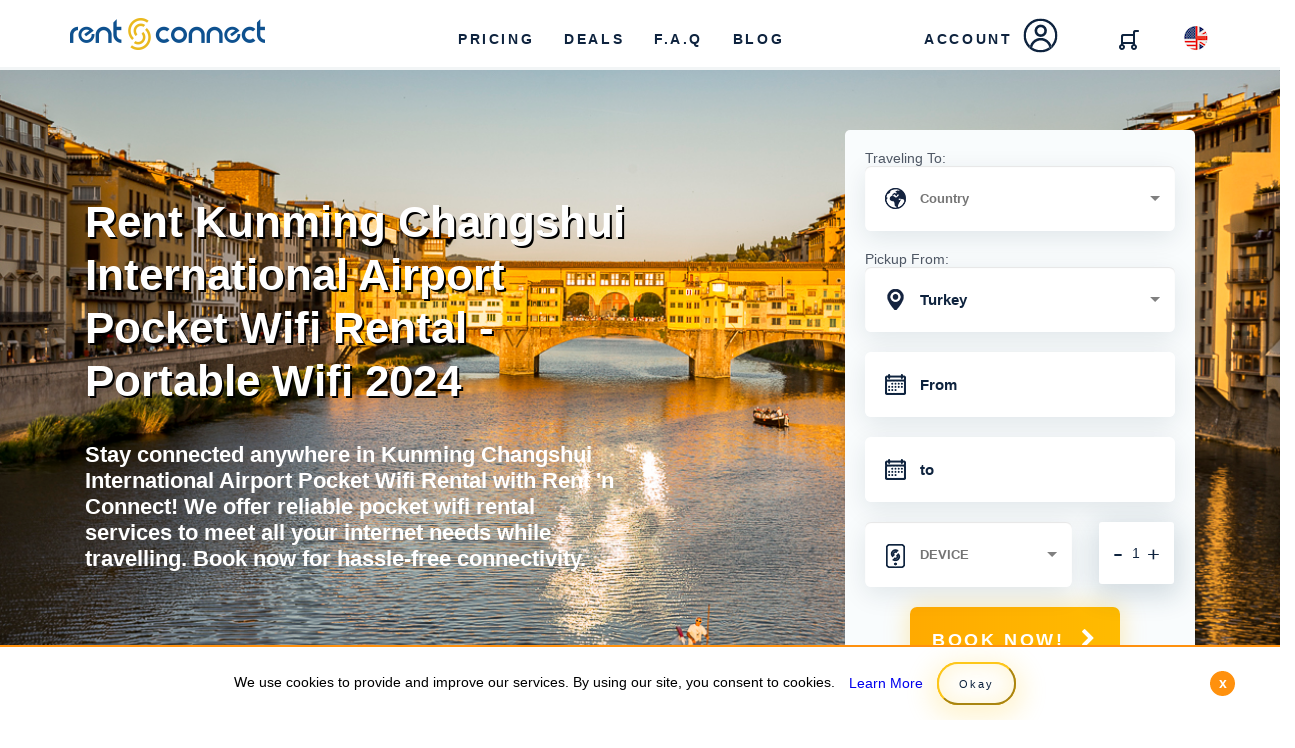

--- FILE ---
content_type: text/html; charset=UTF-8
request_url: https://www.rentnconnect.com/kunming-changshui-international-airport-pocket-wifi-rental
body_size: 41284
content:
<!DOCTYPE html>
<html lang="en" class="no-js">

<head>
    <title>Rent Kunming Changshui International Airport Pocket Wifi Rental - Portable Wifi 2024 | Rent &#039;n Connect</title>
    <meta charset="utf-8">
    <meta name="description" content="Stay connected anywhere in Kunming Changshui International Airport Pocket Wifi Rental with Rent &#039;n Connect! We offer reliable pocket wifi rental services to meet all your internet needs while travelling. Book now for hassle-free connectivity." />
    <meta name="viewport" content="width=device-width,initial-scale=1" />
    <meta name="author" content="Rent and Connect" />
    <link rel='shortcut icon' type='image/x-icon' href='/favicon2.ico' />
    <meta property="og:locale" content="en_GB" />
    <meta property="og:title" content="Rent Kunming Changshui International Airport Pocket Wifi Rental - Portable Wifi 2024 | Rent &#039;n Connect" />
    <meta property="og:site_name" content="rentnconnect.com" />
    <meta property="og:url" content="https://www.rentnconnect.com/kunming-changshui-international-airport-pocket-wifi-rental" />
    <meta name="og:description" content="Stay connected anywhere in Kunming Changshui International Airport Pocket Wifi Rental with Rent &#039;n Connect! We offer reliable pocket wifi rental services to meet all your internet needs while travelling. Book now for hassle-free connectivity." />

    <meta name="twitter:card" content="summary"/>
    <meta name="twitter:site" content="https://www.rentnconnect.com" />
    <meta name="twitter:url" content="https://www.rentnconnect.com/kunming-changshui-international-airport-pocket-wifi-rental" />
    <meta name="twitter:title" content="Rent and Connect" />
    <meta name="twitter:description" content="Stay connected anywhere in Kunming Changshui International Airport Pocket Wifi Rental with Rent &#039;n Connect! We offer reliable pocket wifi rental services to meet all your internet needs while travelling. Book now for hassle-free connectivity." />

        <meta name="csrf-token" content="t3PEbHiDpdbWDWGBb7JZQVM6HvCuK68mdpKKeeWP">

    <link rel="publisher" href="https://plus.google.com/+rentnconnect"/>

    <!--  <link rel="apple-touch-icon" href="apple-touch-icon.png"> -->
    <!-- Place favicon.ico in the root directory-->
    <link href="/css/minify/35096ddbeff7f5374c4fa5f506082963.css" rel="stylesheet">


    <script>
        window.RentnConnectConfig = {
            "active_lang" : "",
            "active_lang_long_name" : "English",
            "active_lang_regional" : "en_GB",
            "active_lang_short_name" : "en",
            "active_lang_direction" : "ltr",
            "select_pickup_from" : "Select Pickup Location",
        };
    </script>

    <style>
    .data-table__item h4 {
    height: 120px;
    }
    .data-table ul li {
    height: 60px;
    display: flex;
    align-items: center;
    justify-content: center;
    }
    ul.data-list {
    margin-top: 90px;
    }
    ul.data-list li {
    margin-top: 21.7px
    }
    .collapse__item .collapse__content a {
        display: inline !important;
        padding-left: 0 !important;
    }
    .collapse__item .collapse__content a::before {
        content: "" !important;
    }
    </style>

            <link rel="canonical" href="https://www.rentnconnect.com/kunming-changshui-international-airport-pocket-wifi-rental" />
        <script src="https://www.rentnconnect.com/frontend/scripts/modernizr.js"></script>
            <!-- Google Tag Manager -->
<script>(function(w,d,s,l,i){w[l]=w[l]||[];w[l].push({'gtm.start':
new Date().getTime(),event:'gtm.js'});var f=d.getElementsByTagName(s)[0],
j=d.createElement(s),dl=l!='dataLayer'?'&l='+l:'';j.async=true;j.src=
'https://www.googletagmanager.com/gtm.js?id='+i+dl;f.parentNode.insertBefore(j,f);
})(window,document,'script','dataLayer','GTM-TVZRPXC');</script>
<!-- End Google Tag Manager -->

<meta name="facebook-domain-verification" content="jzdobuqnsr0sdawnlfv489pf7ftumx" />

<!-- Google tag (gtag.js) -->
<script async src="https://www.googletagmanager.com/gtag/js?id=G-G2F3X3J317"></script>
<script>
  window.dataLayer = window.dataLayer || [];
  function gtag(){dataLayer.push(arguments);}
  gtag('js', new Date());
  gtag('config', 'G-G2F3X3J317');
</script>

<!-- Google tag (gtag.js) -->
<script async src="https://www.googletagmanager.com/gtag/js?id=G-TRE2VK1RKC"></script>
<script>
  window.dataLayer = window.dataLayer || [];
  function gtag(){dataLayer.push(arguments);}
  gtag('js', new Date());

  gtag('config', 'G-TRE2VK1RKC');
</script>

<script type="text/javascript">
    (function(c,l,a,r,i,t,y){
        c[a]=c[a]||function(){(c[a].q=c[a].q||[]).push(arguments)};
        t=l.createElement(r);t.async=1;t.src="https://www.clarity.ms/tag/"+i;
        y=l.getElementsByTagName(r)[0];y.parentNode.insertBefore(t,y);
    })(window, document, "clarity", "script", "ngytnqf4yf");
</script>

<script src="https://static.elfsight.com/platform/platform.js" async></script>
<div class="elfsight-app-04c6b64b-6455-49db-9e9a-95dc0b156c4c" data-elfsight-app-lazy></div>

<script src="https://static.elfsight.com/platform/platform.js" async></script>
<div class="elfsight-app-79306742-d2b0-4b99-a507-722a9a9175a3" data-elfsight-app-lazy></div>

    </head>

<body>
            <!-- Google Tag Manager (noscript) -->
<noscript><iframe src="https://www.googletagmanager.com/ns.html?id=GTM-TVZRPXC" 
height="0" width="0" style="display:none;visibility:hidden"></iframe></noscript>
<!-- End Google Tag Manager (noscript) -->


<script>!function () { if (window.t4hto4) console.log("WiserNotify pixel installed multiple time in this page"); else { window.t4hto4 = !0; var t = document, e = window, n = function () { var e = t.createElement("script"); e.type = 
"text/javascript", e.async = !0, e.src = "https://pt.wisernotify.com/pixel.js?ti=1bhequqlasal525", document.body.appendChild(e) }; "complete" === t.readyState ? n() : window.attachEvent ? e.attachEvent("onload", n) : e.addEventListener("load", n, !1) } }();</script>
        <!--[if lt IE 10]>
      <p class="browserupgrade">You are using an <strong>outdated</strong> browser. Please <a href="http://browsehappy.com/">upgrade your browser</a> to improve your experience.</p>
    <![endif]-->

		<header class="header header--primary sub-header ">


    <div class="container">

       <div class="mobil-menu-container">
            <ul class="menu-header">
                <li class="mobil-close-button"><img src="/frontend/images/close-icon.png"></li>
                <li class="mobil-menu-profil-button"><span>Profile Options</span></li>
                <li class="mobil-menu-button selected"><span>Menu</span></li>
            </ul>
            <div class="mobil-menu-inner">
                <ul class="menu-list">
                    <li class="selected"><a href="/products">PRICING</a></li>
                    <li><a href="/deals">Deals</a></li>
                    <li><a href="/faq">F.A.Q</a></li>
                    <li><a href="/blog">Blog</a></li>
                    <li class="lang-button">
                        <a href="#" class="lang__item"><img src="/frontend/images/lang-en.png" alt="English" class="lang--img"></a>
                        <ul class="lang-list">
                                                                                                                                                                                                                                                                                                                                        <li data-url="https://www.rentnconnect.com/es/kunming-changshui-international-airport-pocket-wifi-rental">
                                            <a href="https://www.rentnconnect.com/es/kunming-changshui-international-airport-pocket-wifi-rental">
                                                <img src="/frontend/images/lang-es.png" alt="Spanish" class="lang--img">
                                            </a>
                                        </li>
                                                                                                                                                                                                                                                                                                                                            <li data-url="https://www.rentnconnect.com/de/kunming-changshui-international-airport-pocket-wifi-rental">
                                            <a href="https://www.rentnconnect.com/de/kunming-changshui-international-airport-pocket-wifi-rental">
                                                <img src="/frontend/images/lang-de.png" alt="German" class="lang--img">
                                            </a>
                                        </li>
                                                                                                                                                                                                            <li data-url="https://www.rentnconnect.com/ar/kunming-changshui-international-airport-pocket-wifi-rental">
                                            <a href="https://www.rentnconnect.com/ar/kunming-changshui-international-airport-pocket-wifi-rental">
                                                <img src="/frontend/images/lang-ar.png" alt="Arabic" class="lang--img">
                                            </a>
                                        </li>
                                                                                                                                                                                                                                                                                                                                            <li data-url="https://www.rentnconnect.com/tr/kunming-changshui-international-airport-pocket-wifi-rental">
                                            <a href="https://www.rentnconnect.com/tr/kunming-changshui-international-airport-pocket-wifi-rental">
                                                <img src="/frontend/images/lang-tr.png" alt="Turkish" class="lang--img">
                                            </a>
                                        </li>
                                                                                                                                                                                                                                                                                                                                                                                                                                                                                                                        </ul>
                    </li>
                    <li>
                        <hr>
                    </li>
                    <li class="small-size"><a href="/corporate">About Us</a></li>
                    <li class="small-size"><a href="/customer-reviews">Customer Review</a></li>
                                            <li><a href="#" class="button button--primary account open-sign-in" tabindex="0"><span>SIGN IN</span></a>
                        </li>
                        <li><a href="#" class="button button--primary account open-sign-up" tabindex="0" ><span>SIGN UP</span></a>
                        </li>
                    
                </ul>
                
                                <div class="bottom-bg"></div>
            </div>
        </div>
       

        <!-- Navbar-->

        <div class="row header__navbar">

            <div class="col-xs-9 col-sm-9 col-md-2 col-lg-2">

                <a href="#" class="hamburger-button"><img src="/frontend/images/hamburger-button-blue.png" srcset="/frontend/images/hamburger-button-blue-2x.png 2x"></a>

                <a href="/" class="logo logo--white"><span class="sr-only">RENT'N CONNECT</span></a>

            </div>

            <div class="col-xs-3 col-sm-3 col-md-10 col-lg-10">

                <ul class="nav nav--header nav--white nav--right">

                    <li class="nav__item nav--white__item nav--header__item nav--header__item-normal"><a href="/products"><span>PRICING</span></a></li>

                    <li class="nav__item nav--white__item nav--header__item nav--header__item-normal"><a href="/deals"><span>DEALS</span></a></li>

                    <li class="nav__item nav--white__item nav--header__item nav--header__item-normal"><a href="/faq"><span>F.A.Q</span></a></li>

                    <li class="nav__item nav--white__item nav--header__item nav--header__item-normal"><a href="/blog"><span>BLOG</span></a></li>

                                            <li class="nav__item nav--white__item nav--header__item sign-button">

                        <a class="sign-menu-button" href="#"><span>ACCOUNT</span><svg height="17" version="1.1" width="17" xmlns="http://www.w3.org/2000/svg" style="overflow: hidden; position: relative;"><desc style="-webkit-tap-highlight-color: rgba(0, 0, 0, 0);">Created with Raphaël 2.1.2</desc><defs style="-webkit-tap-highlight-color: rgba(0, 0, 0, 0);"></defs><path fill="#010101" stroke="#000000" d="M8.62,9.22C10.322999999999999,9.22,11.703,7.839,11.703,6.136000000000001S10.322,3.052,8.62,3.052C6.916999999999999,3.052,5.536,4.433,5.536,6.136C5.538,7.838,6.917,9.218,8.62,9.22M8.62,4.335L8.62,4.335C9.613999999999999,4.335,10.42,5.141,10.42,6.135C10.42,7.129,9.613,7.935,8.62,7.935C7.6259999999999994,7.935,6.819999999999999,7.129,6.819999999999999,6.135C6.821,5.142,7.626,4.336,8.62,4.335" stroke-width="0" stroke-opacity="1" style="-webkit-tap-highlight-color: rgba(0, 0, 0, 0); stroke-opacity: 1;"></path><path fill="#010101" stroke="#000000" d="M4.358,14.516C4.731999999999999,12.504,6.5009999999999994,10.975999999999999,8.62,10.975999999999999C10.686,10.975999999999999,12.418999999999999,12.428999999999998,12.852,14.367999999999999C13.137,14.155,13.409,13.921,13.664,13.665C13.748,13.581,13.828,13.495999999999999,13.908,13.408999999999999C13.128,11.241999999999999,11.053999999999998,9.692999999999998,8.619,9.692999999999998C7.129,9.692999999999998,5.699999999999999,10.284999999999998,4.646,11.338999999999999C4.006,11.975999999999999,3.537,12.750999999999998,3.267,13.594999999999999C3.29,13.617999999999999,3.3129999999999997,13.642,3.336,13.665C3.654,13.981,3.996,14.266,4.358,14.516" stroke-width="0" stroke-opacity="1" style="-webkit-tap-highlight-color: rgba(0, 0, 0, 0); stroke-opacity: 1;"></path><path fill="#010101" stroke="#000000" d="M12.852,14.367C11.6,15.299000000000001,10.089,15.803,8.5,15.803C6.9990000000000006,15.803,5.567,15.353000000000002,4.358,14.516000000000002C4.31,14.774000000000001,4.284999999999999,15.039000000000001,4.284999999999999,15.311000000000002H3.413C3.961,15.721000000000002,4.556,16.063000000000002,5.191,16.332C6.24,16.775,7.353,17,8.5,17S10.76,16.775,11.809000000000001,16.332C12.445,16.062,13.039000000000001,15.721,13.587000000000002,15.311H12.955000000000002C12.955,14.986,12.919,14.671,12.852,14.367" stroke-width="0" stroke-opacity="1" style="-webkit-tap-highlight-color: rgba(0, 0, 0, 0); stroke-opacity: 1;"></path><path fill="#010101" stroke="#000000" d="M16.332,5.191C15.904,4.179,15.291,3.27,14.51,2.49C13.731,1.709,12.821,1.0960000000000003,11.809,0.6680000000000001C10.76,0.225,9.647,0,8.5,0S6.24,0.225,5.191,0.668C4.179,1.096,3.27,1.709,2.49,2.49C1.709,3.27,1.096,4.179,0.668,5.191C0.225,6.24,0,7.353,0,8.5S0.225,10.76,0.668,11.809000000000001C1.096,12.82,1.709,13.73,2.49,14.51C2.657,14.677999999999999,2.8310000000000004,14.837,3.0100000000000002,14.988999999999999C3.036,14.511999999999999,3.124,14.043999999999999,3.2680000000000002,13.594C1.9330000000000003,12.222999999999999,1.1980000000000004,10.418,1.1980000000000004,8.5C1.1980000000000004,6.5489999999999995,1.9580000000000004,4.715,3.337,3.3360000000000003C4.715,1.957,6.549,1.197,8.5,1.197C10.451,1.197,12.285,1.957,13.664,3.336C15.043,4.715,15.802999999999999,6.5489999999999995,15.802999999999999,8.5C15.802999999999999,10.332,15.133,12.062,13.908,13.408000000000001C14.065,13.846000000000002,14.17,14.31,14.215,14.793000000000001C14.315,14.701,14.414,14.607000000000001,14.51,14.510000000000002C15.291,13.731000000000002,15.905,12.821000000000002,16.332,11.809000000000001C16.775,10.76,17,9.647,17,8.5S16.775,6.24,16.332,5.191" stroke-width="0" stroke-opacity="1" style="-webkit-tap-highlight-color: rgba(0, 0, 0, 0); stroke-opacity: 1;"></path><path fill="#010101" stroke="#000000" d="M13.664,13.664C13.408,13.92,13.137,14.154,12.852,14.366999999999999C12.919,14.671,12.956,14.985999999999999,12.956,15.309999999999999H13.588C13.805,15.147999999999998,14.014999999999999,14.975999999999999,14.216,14.791999999999998C14.171,14.309999999999999,14.067,13.845999999999998,13.908999999999999,13.406999999999998C13.828,13.495,13.748,13.58,13.664,13.664" stroke-width="0" stroke-opacity="1" style="-webkit-tap-highlight-color: rgba(0, 0, 0, 0); stroke-opacity: 1;"></path><path fill="#010101" stroke="#000000" d="M4.358,14.516C3.9959999999999996,14.266,3.654,13.982,3.3359999999999994,13.664C3.3129999999999993,13.641,3.2899999999999996,13.616999999999999,3.2669999999999995,13.594C3.1229999999999993,14.043,3.0359999999999996,14.511999999999999,3.0089999999999995,14.988999999999999C3.1409999999999996,15.1,3.2749999999999995,15.209,3.4129999999999994,15.310999999999998H4.284999999999999C4.285,15.039,4.31,14.773,4.358,14.516" stroke-width="0" stroke-opacity="1" style="-webkit-tap-highlight-color: rgba(0, 0, 0, 0); stroke-opacity: 1;"></path></svg></a>

                        <div class="sign-desktop-hover-menu">

                            <ul>

                               <li><a href="" id="open-sign-in">SIGN IN</a></li>

                                <li><a href="" id="open-sign-up">SIGN UP</a></li>

                            </ul>

                        </div>

                    </li>
                    
                    <li class="nav__item nav--white__item nav--header__item basket-button"><a href="/cart"><div class="numb"><span>0</span></div>

                            <svg version="1.1" id="Layer_1" xmlns="http://www.w3.org/2000/svg" xmlns:xlink="http://www.w3.org/1999/xlink" x="0px" y="0px" width="20px" height="20px" viewBox="0 0 20 20" enable-background="new 0 0 20 20" xml:space="preserve"><g><defs><rect id="SVGID_1_" width="20" height="20"/></defs><clipPath id="SVGID_2_"><use xlink:href="#SVGID_1_"  overflow="visible"/></clipPath><path clip-path="url(#SVGID_2_)" fill="#FFFFFF" d="M19,0h-3c-1.105,0-2,0.895-2,2v10H4V6.998C4,6.447,4.447,6,4.998,6H14c0.552,0,1-0.448,1-1c0-0.552-0.448-1-1-1H4C2.895,4,2,4.895,2,6v8.185c-1.337,0.475-2.244,1.856-1.942,3.416c0.229,1.177,1.199,2.133,2.378,2.349C2.627,19.983,2.815,20,3,20c1.657,0,3-1.343,3-3c0-1.304-0.837-2.402-2-2.815V14h10v0.185c-1.337,0.475-2.244,1.856-1.942,3.416c0.229,1.177,1.199,2.133,2.378,2.349C14.627,19.983,14.815,20,15,20c1.657,0,3-1.343,3-3c0-1.304-0.837-2.402-2-2.815V2.998C16,2.447,16.447,2,16.998,2H19c0.552,0,1-0.448,1-1C20,0.448,19.552,0,19,0 M3,15.951l0.33,0.117C3.664,16.187,4,16.521,4,17c0,0.551-0.449,1-1,1c-0.067,0-0.136-0.006-0.206-0.019c-0.369-0.067-0.701-0.396-0.772-0.763c-0.115-0.592,0.255-1.011,0.648-1.15L3,15.951 M15,15.951l0.33,0.117C15.664,16.187,16,16.521,16,17c0,0.551-0.449,1-1,1c-0.067,0-0.136-0.006-0.206-0.019c-0.369-0.067-0.701-0.396-0.771-0.763c-0.115-0.592,0.255-1.011,0.647-1.15L15,15.951"/></g></svg>
                    </a></li>

                    <li class="nav__item lang lang-button">
                            <a href="#" class="lang__item"><img src="/frontend/images/lang-en.png" alt="English"  class="lang--img"></a>
                            <ul class="lang-list">
                                                                                                                                                                                                                                                                                                                                                                                <li data-url="https://www.rentnconnect.com/es/kunming-changshui-international-airport-pocket-wifi-rental">
                                                <a href="https://www.rentnconnect.com/es/kunming-changshui-international-airport-pocket-wifi-rental">
                                                    <img src="/frontend/images/lang-es.png" alt="Spanish" class="lang--img">
                                                </a>
                                            </li>
                                                                                                                                                                                                                                                                                                                                                                                    <li data-url="https://www.rentnconnect.com/de/kunming-changshui-international-airport-pocket-wifi-rental">
                                                <a href="https://www.rentnconnect.com/de/kunming-changshui-international-airport-pocket-wifi-rental">
                                                    <img src="/frontend/images/lang-de.png" alt="German" class="lang--img">
                                                </a>
                                            </li>
                                                                                                                                                                                                                                    <li data-url="https://www.rentnconnect.com/ar/kunming-changshui-international-airport-pocket-wifi-rental">
                                                <a href="https://www.rentnconnect.com/ar/kunming-changshui-international-airport-pocket-wifi-rental">
                                                    <img src="/frontend/images/lang-ar.png" alt="Arabic" class="lang--img">
                                                </a>
                                            </li>
                                                                                                                                                                                                                                                                                                                                                                                    <li data-url="https://www.rentnconnect.com/tr/kunming-changshui-international-airport-pocket-wifi-rental">
                                                <a href="https://www.rentnconnect.com/tr/kunming-changshui-international-airport-pocket-wifi-rental">
                                                    <img src="/frontend/images/lang-tr.png" alt="Turkish" class="lang--img">
                                                </a>
                                            </li>
                                                                                                                                                                                                                                                                                                                                                                                                                                                                                                                                                                                        </ul>
                        </li>

                </ul>

            </div>

        </div>

    </div>

</header>
		    <section class="section--page landing_pages">
        <div id="intro" style="background-image: url(https://rentnconnect.com/ckfinder/userfiles/files/foto%20(1).png)">
            <div class="row">
                <div class="container">
                    <div class="col-md-6">
                        <div class="intro-heading">

                            <h1 class="h1_title">Rent Kunming Changshui International Airport Pocket Wifi Rental - Portable Wifi 2024</h1>
                            <h2 class="h2_description">Stay connected anywhere in Kunming Changshui International Airport Pocket Wifi Rental with Rent &#039;n Connect! We offer reliable pocket wifi rental services to meet all your internet needs while travelling. Book now for hassle-free connectivity.</h2>

                        </div>
                    </div>

                    <div class="col-md-4 col-md-offset-2">
                        <div class="form">
                            <!-- <h3 class="title">.</h3> -->


                            <form method="post" class="book-now-form" action="/cart/add">

                                <span class="traveling_to">Traveling To:</span>
                                <div class="form-group traveling_select">
                                    <div class="icon-form-group"><i class="icon-earth"></i>
                                        <input style="opacity: 0;position: absolute;">
                                                                                <select placeholder="Country" name="zone_id" class="select zone_id filter-select not-select" autocomplete="nope">
                                            <option selected></option>
                                                                                            <option value="249" >United Kingdom</option>
                                                                                            <option value="222" >Turkey</option>
                                                                                            <option value="247" >Germany</option>
                                                                                            <option value="248" >Multi Destination (EU Countries)</option>
                                                                                            <option value="250" >Multi Destination (Global)</option>
                                                                                            <option value="230" >United States</option>
                                                                                            <option value="211" >Switzerland</option>
                                                                                            <option value="72" >France</option>
                                                                                            <option value="14" >Austria</option>
                                                                                            <option value="2" >Albania</option>
                                                                                            <option value="3" >Algeria</option>
                                                                                            <option value="4" >American Samoa</option>
                                                                                            <option value="5" >Andorra</option>
                                                                                            <option value="6" >Angola</option>
                                                                                            <option value="7" >Anguilla</option>
                                                                                            <option value="9" >Antigua and Barbuda</option>
                                                                                            <option value="10" >Argentina</option>
                                                                                            <option value="11" >Armenia</option>
                                                                                            <option value="12" >Aruba</option>
                                                                                            <option value="13" >Australia</option>
                                                                                            <option value="15" >Azerbaijan</option>
                                                                                            <option value="16" >Bahamas</option>
                                                                                            <option value="17" >Bahrain</option>
                                                                                            <option value="18" >Bangladesh</option>
                                                                                            <option value="19" >Barbados</option>
                                                                                            <option value="20" >Belarus</option>
                                                                                            <option value="21" >Belgium</option>
                                                                                            <option value="22" >Belize</option>
                                                                                            <option value="24" >Bermuda</option>
                                                                                            <option value="25" >Bhutan</option>
                                                                                            <option value="26" >Bolivia</option>
                                                                                            <option value="27" >Bosnia and Herzegovina</option>
                                                                                            <option value="28" >Botswana</option>
                                                                                            <option value="30" >Brazil</option>
                                                                                            <option value="32" >Brunei Darussalam</option>
                                                                                            <option value="33" >Bulgaria</option>
                                                                                            <option value="36" >Cambodia</option>
                                                                                            <option value="38" >Canada</option>
                                                                                            <option value="40" >Cayman Islands</option>
                                                                                            <option value="42" >Chad</option>
                                                                                            <option value="43" >Chile</option>
                                                                                            <option value="44" >China</option>
                                                                                            <option value="47" >Colombia</option>
                                                                                            <option value="49" >Congo</option>
                                                                                            <option value="51" >Costa Rica</option>
                                                                                            <option value="52" >Croatia</option>
                                                                                            <option value="54" >Cyprus</option>
                                                                                            <option value="55" >Czech Republic</option>
                                                                                            <option value="56" >Denmark</option>
                                                                                            <option value="58" >Dominica</option>
                                                                                            <option value="59" >Dominican Republic</option>
                                                                                            <option value="61" >Ecuador</option>
                                                                                            <option value="62" >Egypt</option>
                                                                                            <option value="63" >El Salvador</option>
                                                                                            <option value="66" >Estonia</option>
                                                                                            <option value="69" >Faroe Islands</option>
                                                                                            <option value="70" >Fiji</option>
                                                                                            <option value="71" >Finland</option>
                                                                                            <option value="74" >French Guiana</option>
                                                                                            <option value="75" >French Polynesia</option>
                                                                                            <option value="77" >Gabon</option>
                                                                                            <option value="79" >Georgia</option>
                                                                                            <option value="81" >Ghana</option>
                                                                                            <option value="82" >Gibraltar</option>
                                                                                            <option value="83" >Guernsey</option>
                                                                                            <option value="84" >Greece</option>
                                                                                            <option value="85" >Greenland</option>
                                                                                            <option value="86" >Grenada</option>
                                                                                            <option value="87" >Guadeloupe</option>
                                                                                            <option value="88" >Guam</option>
                                                                                            <option value="89" >Guatemala</option>
                                                                                            <option value="91" >Guinea-Bissau</option>
                                                                                            <option value="92" >Guyana</option>
                                                                                            <option value="93" >Haiti</option>
                                                                                            <option value="95" >Honduras</option>
                                                                                            <option value="96" >Hong Kong</option>
                                                                                            <option value="97" >Hungary</option>
                                                                                            <option value="98" >Iceland</option>
                                                                                            <option value="99" >India</option>
                                                                                            <option value="100" >Isle of Man</option>
                                                                                            <option value="101" >Indonesia</option>
                                                                                            <option value="102" >Iran (Islamic Republic of)</option>
                                                                                            <option value="103" >Iraq</option>
                                                                                            <option value="104" >Ireland</option>
                                                                                            <option value="105" >Israel</option>
                                                                                            <option value="106" >Italy</option>
                                                                                            <option value="108" >Jersey</option>
                                                                                            <option value="109" >Jamaica</option>
                                                                                            <option value="110" >Japan</option>
                                                                                            <option value="111" >Jordan</option>
                                                                                            <option value="112" >Kazakhstan</option>
                                                                                            <option value="113" >Kenya</option>
                                                                                            <option value="115" >Korea, Democratic People&#039;s Republic of</option>
                                                                                            <option value="116" >South Korea</option>
                                                                                            <option value="117" >Kosovo</option>
                                                                                            <option value="118" >Kuwait</option>
                                                                                            <option value="119" >Kyrgyzstan</option>
                                                                                            <option value="120" >Lao People&#039;s Democratic Republic</option>
                                                                                            <option value="121" >Latvia</option>
                                                                                            <option value="123" >Lesotho</option>
                                                                                            <option value="126" >Liechtenstein</option>
                                                                                            <option value="127" >Lithuania</option>
                                                                                            <option value="128" >Luxembourg</option>
                                                                                            <option value="129" >Macau</option>
                                                                                            <option value="130" >Macedonia</option>
                                                                                            <option value="131" >Madagascar</option>
                                                                                            <option value="132" >Malawi</option>
                                                                                            <option value="133" >Malaysia</option>
                                                                                            <option value="134" >Maldives</option>
                                                                                            <option value="136" >Malta</option>
                                                                                            <option value="138" >Martinique</option>
                                                                                            <option value="140" >Mauritius</option>
                                                                                            <option value="141" >Mayotte</option>
                                                                                            <option value="142" >Mexico</option>
                                                                                            <option value="144" >Moldova, Republic of</option>
                                                                                            <option value="145" >Monaco</option>
                                                                                            <option value="146" >Mongolia</option>
                                                                                            <option value="147" >Montenegro</option>
                                                                                            <option value="148" >Montserrat</option>
                                                                                            <option value="149" >Morocco</option>
                                                                                            <option value="150" >Mozambique</option>
                                                                                            <option value="151" >Myanmar</option>
                                                                                            <option value="153" >Nauru</option>
                                                                                            <option value="154" >Nepal</option>
                                                                                            <option value="155" >Netherlands</option>
                                                                                            <option value="156" >Netherlands Antilles</option>
                                                                                            <option value="158" >New Zealand</option>
                                                                                            <option value="159" >Nicaragua</option>
                                                                                            <option value="160" >Niger</option>
                                                                                            <option value="161" >Nigeria</option>
                                                                                            <option value="165" >Norway</option>
                                                                                            <option value="166" >Oman</option>
                                                                                            <option value="167" >Pakistan</option>
                                                                                            <option value="169" >Palestine</option>
                                                                                            <option value="170" >Panama</option>
                                                                                            <option value="171" >Papua New Guinea</option>
                                                                                            <option value="172" >Paraguay</option>
                                                                                            <option value="173" >Peru</option>
                                                                                            <option value="174" >Philippines</option>
                                                                                            <option value="176" >Poland</option>
                                                                                            <option value="177" >Portugal</option>
                                                                                            <option value="178" >Puerto Rico</option>
                                                                                            <option value="179" >Qatar</option>
                                                                                            <option value="180" >Reunion</option>
                                                                                            <option value="181" >Romania</option>
                                                                                            <option value="182" >Russian Federation</option>
                                                                                            <option value="183" >Rwanda</option>
                                                                                            <option value="184" >Saint Kitts and Nevis</option>
                                                                                            <option value="185" >Saint Lucia</option>
                                                                                            <option value="186" >Saint Vincent and the Grenadines</option>
                                                                                            <option value="187" >Samoa</option>
                                                                                            <option value="188" >San Marino</option>
                                                                                            <option value="190" >Saudi Arabia</option>
                                                                                            <option value="191" >Senegal</option>
                                                                                            <option value="192" >Serbia</option>
                                                                                            <option value="193" >Seychelles</option>
                                                                                            <option value="195" >Singapore</option>
                                                                                            <option value="196" >Slovakia</option>
                                                                                            <option value="197" >Slovenia</option>
                                                                                            <option value="198" >Solomon Islands</option>
                                                                                            <option value="200" >South Africa</option>
                                                                                            <option value="202" >Spain</option>
                                                                                            <option value="203" >Sri Lanka</option>
                                                                                            <option value="207" >Suriname</option>
                                                                                            <option value="209" >Swaziland</option>
                                                                                            <option value="210" >Sweden</option>
                                                                                            <option value="213" >Taiwan</option>
                                                                                            <option value="214" >Tajikistan</option>
                                                                                            <option value="215" >Tanzania, United Republic of</option>
                                                                                            <option value="216" >Thailand</option>
                                                                                            <option value="219" >Tonga</option>
                                                                                            <option value="220" >Trinidad and Tobago</option>
                                                                                            <option value="221" >Tunisia</option>
                                                                                            <option value="224" >Turks and Caicos Islands</option>
                                                                                            <option value="226" >Uganda</option>
                                                                                            <option value="227" >Ukraine</option>
                                                                                            <option value="228" >United Arab Emirates</option>
                                                                                            <option value="232" >Uruguay</option>
                                                                                            <option value="233" >Uzbekistan</option>
                                                                                            <option value="234" >Vanuatu</option>
                                                                                            <option value="235" >Vatican City State</option>
                                                                                            <option value="236" >Venezuela</option>
                                                                                            <option value="237" >Vietnam</option>
                                                                                            <option value="238" >Virgin Islands (British)</option>
                                                                                            <option value="239" >Virgin Islands (U.S.)</option>
                                                                                            <option value="244" >Zambia</option>
                                                                                            <option value="252" >Laos</option>
                                                                                            <option value="253" >Other Products</option>
                                                                                    </select>
                                    </div>
                                </div>
                                <span class="pickup_from">Pickup From:</span>
                                <div class="form-group pickup_select">
                                    <div class="icon-form-group"><i class="icon-map"></i>
                                        <input style="opacity: 0;position: absolute;">
                                        <select placeholder="Location" autocomplete="nope" name="pickup_id" id="pickup_id" class="select pickup_id not-select filter-select">
                                                                                            <option value="1" selected>Turkey</option>
                                                                                    </select>

                                                                                    <input type="hidden" id="branch_domain_1" value="//www.rentnconnect.com">
                                                                                    <input type="hidden" id="branch_domain_19" value="//germany.rentnconnect.com">
                                                                                    <input type="hidden" id="branch_domain_20" value="//uk.rentnconnect.com">
                                                                                    <input type="hidden" id="branch_domain_34" value="//">
                                                                            </div>
                                </div>

                                <div class="form-group">
                                    <div class="icon-form-group"><i class="icon-from"></i>
                                        <input type="text" name="fromDateW" placeholder="From"
                                               class="homepage-datepicker filter-select-date" required>
                                        <input type="hidden" name="fromDate">
                                    </div>
                                </div>
                                <div class="form-group">
                                    <div class="icon-form-group"><i class="icon-from"></i>
                                        <input type="text" name="toDateW" placeholder="to" required
                                               class="homepage-datepicker filter-select-date">
                                        <input type="hidden" name="toDate">
                                    </div>
                                </div>
                                <div class='col-md-8 paddingZero col-sm-8 col-xs-8'>
                                    <div class="form-group">
                                        <div class="icon-form-group"><i class="icon-filter-device"></i>
                                            <select placeholder="DEVICE" name="product_id" id="product_id"
                                                    class="select product_id not-select filter-select no_selectize_input" required>

                                            </select>
                                        </div>
                                    </div>
                                </div>
                                <div class='col-md-4 paddingRightZero col-sm-4 col-xs-4'>
                                    <div class="form-group qty filter-qty"><input type="text" name="qty" value="1"
                                                                                  class="qty-input"><a href="#"
                                                                                                       class="qty-plus">+</a><a
                                                href="#" class="qty-minus" style="z-index:545454;">-</a></div>
                                </div>
                                <div class="book-button">
                                    <button class="button book-now-button">

                                        <span>BOOK NOW!</span>

                                        <i class="fa fa-chevron-right" aria-hidden="true"></i>

                                    </button>
                                </div>
                            </form>
                        </div>
                    </div>
                </div>
            </div>
            <p class="scrollto--arrow down-arrow"><img src="/images/down_arrow.png" alt="scroll down arrow"></p>
        </div>

                                                                        <section class="section section--white block_11153 row_1">
                        <div class="container">
                            <div class="row">
                                <h3 class="title text-center">Kunming Changshui International Airport Pocket Wifi Rental 2024 - How It Works?</h3>
                                <div class="col-md-4 text-center section__column">
 <h4 class="letter-spacing">QUICK RENTAL IN Kunming Changshui International Airport</h4>
 <p>Reserve your choice of Mobile Hotspot on Rent &lsquo;n Connect for the dates you wish to have it or throughout your stay. We make the essential arrangements on your Mobile Hotspot device before we send you. Therefore you will be available to use it freely as soon as you pick up your Mobile Hotspot device in Kunming Changshui International Airport</p>
 <a class="button button--primary" href="/products">RENT YOUR POCKET WiFi NOW!</a></div>
 <div class="col-md-4 text-center section__column">
 <h4 class="letter-spacing">FAST DELIVERY IN Kunming Changshui International Airport</h4>
 <p>After your rental, we can deliver your Mobile Hotspot to your hotel or requested location prior to your arrival. You can also pick up your Mobile Hotspot at supported airports in Kunming Changshui International Airport</p>
 <a class="button button--primary" href="/faq#deliver-options">DELIVERY OPTIONS</a></div>
 <div class="col-md-4 text-center section__column">
 <h4 class="letter-spacing">EASY RETURN IN Kunming Changshui International Airport</h4>
 <p>After your rental period ends, you can return your device to our supported partners&rsquo; offices in your current location. We can also pick up the Pocket WiFi at your selected location on the return day you selected in certain locations. Check out our FAQ for more detailed information Kunming Changshui International Airport</p>
 <a class="button button--primary" href="/faq#return-options">RETURN OPTIONS</a></div>
 </div>
 
 
 <div class="col-md-4 text-center section__column">
 <h4>Fast Connection</h4>
 <p>Connect your phone, tablet, and PC to fast and secure Portable Travel WiFi. No more searching for free Wi-Fi, no more worrying about security when sending an email or sharing a photo, take your time and enjoy your trip with your own Pocket WiFi. Portable Travel WiFi rental plans are available in Kunming Changshui International Airport</p>
 </div>
 <div class="col-md-4 text-center section__column">
 <h4>Brand New Devices</h4>
 <p>Practical and affordable - Can connect up to 10 devices Long battery life. (Additional 5000 mAh powerbank) Our Pocket WiFi devices provide easy and convenient access to the internet in Kunming Changshui International Airport</p>
 </div>
 <div class="col-md-4 text-center section__column">
 <h4>No More Roaming</h4>
 <p>Avoid expensive data roaming charges with your personal Pocket WiFi No more surprise phone bills! Enjoy fast, secure, uninterrupted 4G speed Mobile Hotspot at affordable prices in Kunming Changshui International Airport</p>
 </div>
 </div>
 
 <div class="col-md-4 text-center section__column">
 </div>
 
 
 <h2 style="text-align: center;"><strong>Latest Blogs</strong></h2>
 <p><div class="row">
	
	<div class="col-md-4">
		<a href="/blog/heated-rivalry-filming-locations-in-hamilton-ontario-explore-with-rentnconnect-esim"><h4>Heated Rivalry Filming Locations in Hamilton, Ontario &ndash; Explore with RentnConnect eSIM</h4></a>
		<p>Heated Rivalry Filming Locations &ndash; Explore with RentnConnect eSIM



If you&rsquo;re a fan of Heated Rivalry, you already know how addictive the story of Ilya and Shane is. What many viewers don&rsquo;t realize is that several iconic scenes were filmed not in Europe or the U.S., but right in Hamilton, Ontario, Canada. From cozy caf&eacute;s and romantic restaurants to dramatic hotels and historic landmarks, Hamilton quietly became a star of the show.

.&nbsp;

In this guide, you&amp;rs.. </p>

		<p><a href="/blog/heated-rivalry-filming-locations-in-hamilton-ontario-explore-with-rentnconnect-esim" class="button learn-button button--primary"><span>Read More</span></a></p>
	</div>
	
	<div class="col-md-4">
		<a href="/blog/where-to-go-for-2-days-in-europe-best-short-break-destinations"><h4>Where to Go for 2 Days in Europe: Best Short Break Destinations</h4></a>
		<p>Where to Go for 2 Days in Europe: Best Short Break Destinations



Looking for the perfect place to escape for just two days? Europe is full of compact, culture-rich cities where you can see, eat, and experience a lot in a very short time. Whether you&rsquo;re planning a romantic weekend, a solo adventure, or a quick break with friends, a well-chosen destination makes all the difference.

&nbsp;

In this guide, you&rsquo;ll discover the best places to go for 2 days in Europe&mdash;easy t.. </p>

		<p><a href="/blog/where-to-go-for-2-days-in-europe-best-short-break-destinations" class="button learn-button button--primary"><span>Read More</span></a></p>
	</div>
	
	<div class="col-md-4">
		<a href="/blog/best-valentines-weekend-getaway-ideas-for-2026-romantic-trips-youll-never-forget"><h4>Best Valentine&rsquo;s Weekend Getaway Ideas for 2026: Romantic Trips You&rsquo;ll Never Forget</h4></a>
		<p>Best Valentine&rsquo;s Weekend Getaway Ideas for 2026: Romantic Trips You&rsquo;ll Never Forget



Valentine&rsquo;s Day in 2026 falls right in the heart of February, making it the perfect excuse for a dreamy weekend escape. Whether you&rsquo;re into snowy mountain retreats, charming old towns, tropical beaches, or vibrant city breaks, a Valentine&rsquo;s weekend getaway is all about creating unforgettable memories together.



In this guide, you&rsquo;ll find the best Valentine&rsquo;s .. </p>

		<p><a href="/blog/best-valentines-weekend-getaway-ideas-for-2026-romantic-trips-youll-never-forget" class="button learn-button button--primary"><span>Read More</span></a></p>
	</div>
	</div>


</p>
 <h2 style="text-align: center;"><strong>Countries</strong></h2>
 <p><div class="col-md-3 countries_list">
		<span class="country_char">2</span>
		<ul>
							<li><a href="/pocket-wifi-2019-antalya-tourism-fair">2024 ANTALYA TOURISM FAIR</a></li>
					</ul>
	</div>
	<div class="col-md-3 countries_list">
		<span class="country_char">5</span>
		<ul>
							<li><a href="/pocket-wifi-5-turizm-teknolojileri-gunleri-fuari-26-27-ekim-2019">5. Turizm Teknolojileri G&uuml;nleri Fuarı 26 - 27 Ekim 2024</a></li>
					</ul>
	</div>
	<div class="col-md-3 countries_list">
		<span class="country_char">A</span>
		<ul>
							<li><a href="/abu-dhabi-international-airport-pocket-wifi-rental">Abu Dhabi International Airport Pocket Wifi Rental</a></li>
							<li><a href="/abu-dhabi-pocket-wifi-rental-2">Abu Dhabi Pocket Wifi Rental</a></li>
							<li><a href="/accra-pocket-wifi-rental-2">Accra Pocket Wifi Rental</a></li>
							<li><a href="/adolfo-suarez-madridbarajas-airport-pocket-wifi-rental">Adolfo Su&aacute;rez Madrid&ndash;Barajas Airport Pocket Wifi Rental</a></li>
							<li><a href="/afghanistan-pocket-wifi">Afghanistan</a></li>
							<li><a href="/agra-pocket-wifi-rental-2">Agra Pocket Wifi Rental</a></li>
							<li><a href="/pocket-wifi-albania">Albania</a></li>
							<li><a href="/albuquerque-balloon-fiesta-esim-2024">Albuquerque Balloon Fiesta eSIM 2024</a></li>
							<li><a href="/algarve-pocket-wifi-rental">Algarve Pocket Wifi Rental</a></li>
							<li><a href="/alicante-airport-pocket-wifi-rental">Alicante Airport Pocket Wifi Rental</a></li>
							<li><a href="/pocket-wifi-alta-badia">Alta Badia</a></li>
							<li><a href="/amman-pocket-wifi-rental-2">Amman Pocket Wifi Rental</a></li>
							<li><a href="/pocket-wifi-amsterdam">Amsterdam</a></li>
							<li><a href="/amsterdam-airport-schiphol-pocket-wifi-rental">Amsterdam Airport Schiphol Pocket Wifi Rental</a></li>
							<li><a href="/blackfriday2023">Amsterdam Datenroaming</a></li>
							<li><a href="/amsterdam-flughafen-schiphol-datenroaming">Amsterdam Flughafen Schiphol Datenroaming</a></li>
							<li><a href="/anapa-airport-pocket-wifi-rental">Anapa Airport Pocket Wifi Rental</a></li>
							<li><a href="/anguila">Anguila</a></li>
							<li><a href="/pocket-wifi-antalya">Antalya</a></li>
							<li><a href="/antalya-airport-pocket-wifi-rental">Antalya Airport Pocket Wifi Rental</a></li>
							<li><a href="/antalya-datenroaming">Antalya Datenroaming</a></li>
							<li><a href="/pocket-wifi-argentina">Argentina</a></li>
							<li><a href="/armenia-pocket-wifi">Armenia</a></li>
							<li><a href="/art-basel-esim-2024">Art Basel eSIM 2024</a></li>
							<li><a href="/aruba-pocket-wifi">Aruba</a></li>
							<li><a href="/athen-datenroaming">Athen Datenroaming</a></li>
							<li><a href="/athen-internationaler-flughafen-datenroaming">Athen Internationaler Flughafen Datenroaming</a></li>
							<li><a href="/athens-pocket-wifi">Athens</a></li>
							<li><a href="/get-esim-for-athens-international-airport">Athens International Airport</a></li>
							<li><a href="/athens-international-airport-pocket-wifi-rental">Athens International Airport Pocket Wifi Rental</a></li>
							<li><a href="/athens-esim-2023">Athens eSIM 2024</a></li>
							<li><a href="/atlanta-pocket-wifi-rental-2">Atlanta Pocket Wifi Rental</a></li>
							<li><a href="/auckland-pocket-wifi-rental-2">Auckland Pocket Wifi Rental</a></li>
							<li><a href="/australia-pocket-wifi">Australia</a></li>
							<li><a href="/australian-open-esim-2024">Australian Open eSIM 2024</a></li>
							<li><a href="/austria-pocket-wifi">Austria</a></li>
							<li><a href="/austria-esim-2023-2">Austria eSIM 2024</a></li>
							<li><a href="/pocket-wifi-auvergne-rhone-alpes">Auvergne-Rh&ocirc;ne-Alpes</a></li>
							<li><a href="/azerbaijan-pocket-wifi">Azerbaijan</a></li>
							<li><a href="/example-landing-page-5">Example</a></li>
							<li><a href="/abeid-amani-karume-international-airport-esim-2025">Get eSIM For Abeid Amani Karume International Airport</a></li>
							<li><a href="/abidjan-esim-2025">Get eSIM For Abidjan</a></li>
							<li><a href="/abuja-esim-2025">Get eSIM For Abuja</a></li>
							<li><a href="/addis-ababa-esim-2025">Get eSIM For Addis Ababa</a></li>
							<li><a href="/addis-ababa-bole-international-airport-esim-2025">Get eSIM For Addis Ababa Bole International Airport</a></li>
							<li><a href="/adelaide-international-airport-esim-2025">Get eSIM For Adelaide International Airport</a></li>
							<li><a href="/adnan-menderes-international-airport-esim-2025">Get eSIM For Adnan Menderes International Airport</a></li>
							<li><a href="/ahmedabad-esim-2025">Get eSIM For Ahmedabad</a></li>
							<li><a href="/al-maktoum-international-airport-esim-2025">Get eSIM For Al Maktoum International Airport</a></li>
							<li><a href="/al-massira-airport-esim-2025">Get eSIM For Al Massira Airport</a></li>
							<li><a href="/albuquerque-international-sunport-esim-2025">Get eSIM For Albuquerque International Sunport</a></li>
							<li><a href="/alejandro-velasco-astete-international-airport-esim-2025">Get eSIM For Alejandro Velasco Astete International Airport</a></li>
							<li><a href="/alexandria-esim-2025">Get eSIM For Alexandria</a></li>
							<li><a href="/algiers-esim-2025">Get eSIM For Algiers</a></li>
							<li><a href="/alicante-elche-miguel-hernandez-airport-esim-2025">Get eSIM For Alicante-Elche Miguel Hern&aacute;ndez Airport</a></li>
							<li><a href="/allama-iqbal-international-airport-esim-2025">Get eSIM For Allama Iqbal International Airport</a></li>
							<li><a href="/almaty-esim-2025">Get eSIM For Almaty</a></li>
							<li><a href="/almaty-international-airport-esim-2025">Get eSIM For Almaty International Airport</a></li>
							<li><a href="/amman-esim-2025">Get eSIM For Amman</a></li>
							<li><a href="/amilcar-cabral-international-airport-esim-2025">Get eSIM For Am&iacute;lcar Cabral International Airport</a></li>
							<li><a href="/ankang-esim-2025">Get eSIM For Ankang</a></li>
							<li><a href="/ankara-esim-2025">Get eSIM For Ankara</a></li>
							<li><a href="/anqing-esim-2025">Get eSIM For Anqing</a></li>
							<li><a href="/anshan-esim-2025">Get eSIM For Anshan</a></li>
							<li><a href="/anshun-esim-2025">Get eSIM For Anshun</a></li>
							<li><a href="/antalya-international-airport-esim-2025">Get eSIM For Antalya International Airport</a></li>
							<li><a href="/antonio-b-won-pat-international-airport-esim-2025">Get eSIM For Antonio B. Won Pat International Airport</a></li>
							<li><a href="/ashgabat-international-airport-esim-2025">Get eSIM For Ashgabat International Airport</a></li>
							<li><a href="/athens-esim-2025">Get eSIM For Athens</a></li>
							<li><a href="/athens-eleftherios-venizelos-international-airport-esim-2025">Get eSIM For Athens Eleftherios Venizelos International Airport</a></li>
							<li><a href="/atlanta-esim-2025">Get eSIM For Atlanta</a></li>
							<li><a href="/attadappa-esim-2025">Get eSIM For Attadappa</a></li>
							<li><a href="/auckland-international-airport-esim-2025">Get eSIM For Auckland International Airport</a></li>
							<li><a href="/austin-bergstrom-international-airport-esim-2025">Get eSIM For Austin Bergstrom International Airport</a></li>
					</ul>
	</div>
	<div class="col-md-3 countries_list">
		<span class="country_char">B</span>
		<ul>
							<li><a href="/bvi-pocket-wifi">BVI</a></li>
							<li><a href="/bahamas-pocket-wifi">Bahamas</a></li>
							<li><a href="/bangalore-pocket-wifi-rental-2">Bangalore Pocket Wifi Rental</a></li>
							<li><a href="/bangkok-pocket-wifi-rental-2">Bangkok Pocket Wifi Rental</a></li>
							<li><a href="/bangladesh-pocket-wifi">Bangladesh</a></li>
							<li><a href="/barbados-pocket-wifi">Barbados</a></li>
							<li><a href="/pocket-wifi-barcelona">Barcelona</a></li>
							<li><a href="/barcelona-datenroaming">Barcelona Datenroaming</a></li>
							<li><a href="/barcelonael-prat-airport-pocket-wifi-rental">Barcelona&ndash;El Prat Airport Pocket Wifi Rental</a></li>
							<li><a href="/batam-pocket-wifi-rental-2">Batam Pocket Wifi Rental</a></li>
							<li><a href="/beauvaistille-airport-pocket-wifi-rental">Beauvais&ndash;Till&eacute; Airport Pocket Wifi Rental</a></li>
							<li><a href="/beijing-capital-international-airport-pocket-wifi-rental">Beijing Capital International Airport Pocket Wifi Rental</a></li>
							<li><a href="/beijing-pocket-wifi-rental-2">Beijing Pocket Wifi Rental</a></li>
							<li><a href="/beirut-pocket-wifi-rental-2">Beirut Pocket Wifi Rental</a></li>
							<li><a href="/belarus-pocket-wifi">Belarus</a></li>
							<li><a href="/belfast-international-airport-pocket-wifi-rental">Belfast International Airport Pocket Wifi Rental</a></li>
							<li><a href="/belgien-datenroaming">Belgien Datenroaming</a></li>
							<li><a href="/belgium-pocket-wifi">Belgium</a></li>
							<li><a href="/belgrad-datenroaming">Belgrad Datenroaming</a></li>
							<li><a href="/belgrade-nikola-tesla-airport-pocket-wifi-rental">Belgrade Nikola Tesla Airport Pocket Wifi Rental</a></li>
							<li><a href="/belgrade-pocket-wifi-rental">Belgrade Pocket Wifi Rental</a></li>
							<li><a href="/belgrade-esim-2023">Belgrade eSIM 2024</a></li>
							<li><a href="/belize-pocket-wifi">Belize</a></li>
							<li><a href="/bergen-airport-flesland-pocket-wifi-rental">Bergen Airport, Flesland Pocket Wifi Rental</a></li>
							<li><a href="/rent-playstation-5-in-berlin">Berlin</a></li>
							<li><a href="/berlin-brandenburg-airport-pocket-wifi-rental">Berlin Brandenburg Airport Pocket Wifi Rental</a></li>
							<li><a href="/berlin-brandenburg-flughafen-datenroaming">Berlin Brandenburg Flughafen Datenroaming</a></li>
							<li><a href="/berlin-datenroaming">Berlin Datenroaming</a></li>
							<li><a href="/berlin-gaming-laptops-rental-pc-laptops-for-esports-egaming">Berlin Gaming Laptops Rental | PC Laptops for eSports &amp; eGaming</a></li>
							<li><a href="/bermuda-pocket-wifi">Bermuda</a></li>
							<li><a href="/pocket-wifi-bernese-alps">Bernese Alps</a></li>
							<li><a href="/bilbao-airport-pocket-wifi-rental">Bilbao Airport Pocket Wifi Rental</a></li>
							<li><a href="/birmingham-airport-pocket-wifi-rental">Birmingham Airport Pocket Wifi Rental</a></li>
							<li><a href="/pocket-wifi-bodrum">Bodrum</a></li>
							<li><a href="/bodrum-datenroaming">Bodrum Datenroaming</a></li>
							<li><a href="/bogota-pocket-wifi-rental-2">Bogota Pocket Wifi Rental</a></li>
							<li><a href="/bolivia-pocket-wifi">Bolivia</a></li>
							<li><a href="/bologna-guglielmo-marconi-airport-pocket-wifi-rental">Bologna Guglielmo Marconi Airport Pocket Wifi Rental</a></li>
							<li><a href="/bordeauxmerignac-airport-pocket-wifi-rental">Bordeaux&ndash;M&eacute;rignac Airport Pocket Wifi Rental</a></li>
							<li><a href="/boryspil-international-airport-pocket-wifi-rental">Boryspil International Airport Pocket Wifi Rental</a></li>
							<li><a href="/bosnia-pocket-wifi">Bosnia</a></li>
							<li><a href="/boston-pocket-wifi-rental-2">Boston Pocket Wifi Rental</a></li>
							<li><a href="/brasil-pocket-wifi">Brasil</a></li>
							<li><a href="/brazil-pocket-wifi-rental-2">Brazil Pocket Wifi Rental</a></li>
							<li><a href="/brisbane-international-airport-pocket-wifi-rental">Brisbane International Airport Pocket Wifi Rental</a></li>
							<li><a href="/bristol-airport-pocket-wifi-rental">Bristol Airport Pocket Wifi Rental</a></li>
							<li><a href="/bruges-pocket-wifi-rental">Bruges Pocket Wifi Rental</a></li>
							<li><a href="/bruges-esim-2023">Bruges eSIM 2024</a></li>
							<li><a href="/brunei-pocket-wifi">Brunei</a></li>
							<li><a href="/brussels-airport-pocket-wifi-rental">Brussels Airport Pocket Wifi Rental</a></li>
							<li><a href="/brussels-pocket-wifi-rental-2">Brussels Pocket Wifi Rental</a></li>
							<li><a href="/brussels-south-charleroi-airport-pocket-wifi-rental">Brussels South Charleroi Airport Pocket Wifi Rental</a></li>
							<li><a href="/brugge-datenroaming">Br&uuml;gge Datenroaming</a></li>
							<li><a href="/brussel-datenroaming">Br&uuml;ssel Datenroaming</a></li>
							<li><a href="/bucharest-pocket-wifi-rental-2">Bucharest Pocket Wifi Rental</a></li>
							<li><a href="/budapest-pocket-wifi">Budapest</a></li>
							<li><a href="/budapest-airport-pocket-wifi-rental">Budapest Airport Pocket Wifi Rental</a></li>
							<li><a href="/budapest-airport-esim-2023">Budapest Airport eSIM 2024</a></li>
							<li><a href="/budapest-datenroaming">Budapest Datenroaming</a></li>
							<li><a href="/budapest-ferenc-liszt-international-airport-pocket-wifi-rental">Budapest Ferenc Liszt International Airport Pocket Wifi Rental</a></li>
							<li><a href="/budapest-flughafen-datenroaming">Budapest Flughafen Datenroaming</a></li>
							<li><a href="/budapest-esim-2023">Budapest eSIM 2024</a></li>
							<li><a href="/buenos-aires-pocket-wifi-rental-2">Buenos Aires Pocket Wifi Rental</a></li>
							<li><a href="/bulgaria-pocket-wifi">Bulgaria</a></li>
							<li><a href="/burning-man-esim-2024">Burning Man eSIM 2024</a></li>
							<li><a href="/baghdad-esim-2025">Get eSIM For Baghdad</a></li>
							<li><a href="/baghdad-international-airport-new-al-muthana-air-base-esim-2025">Get eSIM For Baghdad International Airport / New Al Muthana Air Base</a></li>
							<li><a href="/bahrain-international-airport-esim-2025">Get eSIM For Bahrain International Airport</a></li>
							<li><a href="/baicheng-esim-2025">Get eSIM For Baicheng</a></li>
							<li><a href="/baku-esim-2025">Get eSIM For Baku</a></li>
							<li><a href="/baltimorewashington-international-thurgood-marshall-airport-esim-2025">Get eSIM For Baltimore/Washington International Thurgood Marshall Airport</a></li>
							<li><a href="/bamako-esim-2025">Get eSIM For Bamako</a></li>
							<li><a href="/bandaranaike-international-colombo-airport-esim-2025">Get eSIM For Bandaranaike International Colombo Airport</a></li>
							<li><a href="/bangalore-esim-2025">Get eSIM For Bangalore</a></li>
							<li><a href="/bangkok-esim-2025">Get eSIM For Bangkok</a></li>
							<li><a href="/banjul-international-airport-esim-2025">Get eSIM For Banjul International Airport</a></li>
							<li><a href="/baoding-esim-2025">Get eSIM For Baoding</a></li>
							<li><a href="/baojishi-esim-2025">Get eSIM For Baojishi</a></li>
							<li><a href="/baoshan-esim-2025">Get eSIM For Baoshan</a></li>
							<li><a href="/baotou-esim-2025">Get eSIM For Baotou</a></li>
							<li><a href="/barcelona-esim-2025">Get eSIM For Barcelona</a></li>
							<li><a href="/bari-karol-wojtyla-international-airport-esim-2025">Get eSIM For Bari Karol Wojtyła International Airport</a></li>
							<li><a href="/barmhan-kalan-esim-2025">Get eSIM For Barmhān Kalān</a></li>
							<li><a href="/bauerfield-international-airport-esim-2025">Get eSIM For Bauerfield International Airport</a></li>
							<li><a href="/bazhou-esim-2025">Get eSIM For Bazhou</a></li>
							<li><a href="/beijing-esim-2025">Get eSIM For Beijing</a></li>
							<li><a href="/beijing-daxing-international-airport-esim-2025">Get eSIM For Beijing Daxing International Airport</a></li>
							<li><a href="/beirut-esim-2025">Get eSIM For Beirut</a></li>
							<li><a href="/beirut-rafic-hariri-international-airport-esim-2025">Get eSIM For Beirut Rafic Hariri International Airport</a></li>
							<li><a href="/bekasi-esim-2025">Get eSIM For Bekasi</a></li>
							<li><a href="/belo-horizonte-esim-2025">Get eSIM For Belo Horizonte</a></li>
							<li><a href="/belahi-esim-2025">Get eSIM For Belāhi</a></li>
							<li><a href="/ben-gurion-international-airport-esim-2025">Get eSIM For Ben Gurion International Airport</a></li>
							<li><a href="/bengbu-esim-2025">Get eSIM For Bengbu</a></li>
							<li><a href="/benito-juarez-international-airport-esim-2025">Get eSIM For Benito Ju&aacute;rez International Airport</a></li>
							<li><a href="/berlin-esim-2025">Get eSIM For Berlin</a></li>
							<li><a href="/bijie-esim-2025">Get eSIM For Bijie</a></li>
							<li><a href="/billund-airport-esim-2025-2">Get eSIM For Billund Airport</a></li>
							<li><a href="/binzhou-esim-2025">Get eSIM For Binzhou</a></li>
							<li><a href="/birmingham-esim-2025">Get eSIM For Birmingham</a></li>
							<li><a href="/blaise-diagne-international-airport-esim-2025">Get eSIM For Blaise Diagne International Airport</a></li>
							<li><a href="/boankra-esim-2025">Get eSIM For Boankra</a></li>
							<li><a href="/bogota-esim-2025">Get eSIM For Bogot&aacute;</a></li>
							<li><a href="/bordeaux-merignac-airport-esim-2025">Get eSIM For Bordeaux-M&eacute;rignac Airport</a></li>
							<li><a href="/boston-esim-2025">Get eSIM For Boston</a></li>
							<li><a href="/bozhou-esim-2025">Get eSIM For Bozhou</a></li>
							<li><a href="/bradley-international-airport-esim-2025">Get eSIM For Bradley International Airport</a></li>
							<li><a href="/brazzaville-esim-2025">Get eSIM For Brazzaville</a></li>
							<li><a href="/brindisi-airport-esim-2025">Get eSIM For Brindisi Airport</a></li>
							<li><a href="/brisbane-esim-2025">Get eSIM For Brisbane</a></li>
							<li><a href="/brooklyn-esim-2025">Get eSIM For Brooklyn</a></li>
							<li><a href="/brunei-international-airport-esim-2025">Get eSIM For Brunei International Airport</a></li>
							<li><a href="/bucharest-esim-2025">Get eSIM For Bucharest</a></li>
							<li><a href="/bucharest-henri-coanda-international-airport-esim-2025">Get eSIM For Bucharest Henri Coandă International Airport</a></li>
							<li><a href="/budapest-liszt-ferenc-international-airport-esim-2025">Get eSIM For Budapest Liszt Ferenc International Airport</a></li>
							<li><a href="/buenos-aires-esim-2025">Get eSIM For Buenos Aires</a></li>
							<li><a href="/buffalo-niagara-international-airport-esim-2025">Get eSIM For Buffalo Niagara International Airport</a></li>
							<li><a href="/burgas-airport-esim-2025">Get eSIM For Burgas Airport</a></li>
							<li><a href="/bursa-esim-2025">Get eSIM For Bursa</a></li>
							<li><a href="/busan-esim-2025">Get eSIM For Busan</a></li>
					</ul>
	</div>
	<div class="col-md-3 countries_list">
		<span class="country_char">C</span>
		<ul>
							<li><a href="/ces-esim-2024">CES eSIM 2024</a></li>
							<li><a href="/pocket-wifi-cirque-du-soleil">CIRQUE DU SOLEIL</a></li>
							<li><a href="/cagliari-elmas-airport-pocket-wifi-rental">Cagliari Elmas Airport Pocket Wifi Rental</a></li>
							<li><a href="/cairo-pocket-wifi-rental-2">Cairo Pocket Wifi Rental</a></li>
							<li><a href="/cambodia-pocket-wifi">Cambodia</a></li>
							<li><a href="/canada-pocket-wifi">Canada</a></li>
							<li><a href="/cancun-pocket-wifi-rental">Cancun Pocket Wifi Rental</a></li>
							<li><a href="/cancun-international-airport-pocket-wifi-rental">Canc&uacute;n International Airport Pocket Wifi Rental</a></li>
							<li><a href="/cancun-pocket-wifi-rental-4">Canc&uacute;n Pocket Wifi Rental</a></li>
							<li><a href="/cannes-film-festival-esim-2024">Cannes Film Festival eSIM 2024</a></li>
							<li><a href="/cannes-lions-festival-esim-2024">Cannes Lions Festival eSIM 2024</a></li>
							<li><a href="/cape-town-pocket-wifi-rental-2">Cape Town Pocket Wifi Rental</a></li>
							<li><a href="/pocket-wifi-cappadocia">Cappadocia</a></li>
							<li><a href="/capri-datenroaming">Capri Datenroaming</a></li>
							<li><a href="/capri-pocket-wifi-rental">Capri Pocket Wifi Rental</a></li>
							<li><a href="/capri-esim-2023">Capri eSIM 2024</a></li>
							<li><a href="/casablanca-pocket-wifi-rental-2">Casablanca Pocket Wifi Rental</a></li>
							<li><a href="/catania-fontanarossa-airport-pocket-wifi-rental">Catania-Fontanarossa Airport Pocket Wifi Rental</a></li>
							<li><a href="/cebu-city-pocket-wifi-rental-2">Cebu City Pocket Wifi Rental</a></li>
							<li><a href="/pocket-wifi-cerro-catedral">Cerro Catedral</a></li>
							<li><a href="/pocket-wifi-chamonix">Chamonix</a></li>
							<li><a href="/changsha-huanghua-international-airport-pocket-wifi-rental">Changsha Huanghua International Airport Pocket Wifi Rental</a></li>
							<li><a href="/charles-de-gaulle-airport-pocket-wifi-rental-2">Charles de Gaulle Airport Pocket Wifi Rental</a></li>
							<li><a href="/charles-de-gaulle-international-airport-pocket-wifi-rental">Charles de Gaulle International Airport Pocket Wifi Rental</a></li>
							<li><a href="/charlotte-douglas-international-airport-pocket-wifi-rental">Charlotte Douglas International Airport Pocket Wifi Rental</a></li>
							<li><a href="/chekya-pocket-wifi">Chekya</a></li>
							<li><a href="/chengdu-pocket-wifi-rental-2">Chengdu Pocket Wifi Rental</a></li>
							<li><a href="/chengdu-shuangliu-international-airport-pocket-wifi-rental">Chengdu Shuangliu International Airport Pocket Wifi Rental</a></li>
							<li><a href="/chennai-pocket-wifi-rental-2">Chennai Pocket Wifi Rental</a></li>
							<li><a href="/cherry-blossom-season-esim-2024">Cherry Blossom Season eSIM 2024</a></li>
							<li><a href="/chhatrapati-shivaji-international-airport-pocket-wifi-rental">Chhatrapati Shivaji International Airport Pocket Wifi Rental</a></li>
							<li><a href="/chiang-mai-pocket-wifi-rental-2">Chiang Mai Pocket Wifi Rental</a></li>
							<li><a href="/chiba-pocket-wifi-rental-2">Chiba Pocket Wifi Rental</a></li>
							<li><a href="/chicago-pocket-wifi-rental-2">Chicago Pocket Wifi Rental</a></li>
							<li><a href="/chile-pocket-wifi">Chile</a></li>
							<li><a href="/china-pocket-wifi">China</a></li>
							<li><a href="/chinese-new-year-esim-2024">Chinese New Year eSIM 2024</a></li>
							<li><a href="/chongqing-jiangbei-international-airport-pocket-wifi-rental">Chongqing Jiangbei International Airport Pocket Wifi Rental</a></li>
							<li><a href="/christmas-and-new-years-eve-esim-2024">Christmas and New Year&rsquo;s Eve eSIM 2024</a></li>
							<li><a href="/ciampino-airport-pocket-wifi-rental">Ciampino Airport Pocket Wifi Rental</a></li>
							<li><a href="/coachella-festival-esim-2024">Coachella Festival eSIM 2024</a></li>
							<li><a href="/cologne-bonn-airport-pocket-wifi-rental">Cologne Bonn Airport Pocket Wifi Rental</a></li>
							<li><a href="/cologne-pocket-wifi-rental">Cologne Pocket Wifi Rental</a></li>
							<li><a href="/cologne-esim-2023">Cologne eSIM 2024</a></li>
							<li><a href="/colombia-pocket-wifi">Colombia</a></li>
							<li><a href="/colombo-pocket-wifi-rental-2">Colombo Pocket Wifi Rental</a></li>
							<li><a href="/comic-con-esim-2024">Comic-Con eSIM 2024</a></li>
							<li><a href="/copenhagen-airport-pocket-wifi-rental">Copenhagen Airport Pocket Wifi Rental</a></li>
							<li><a href="/copenhagen-pocket-wifi-rental-2">Copenhagen Pocket Wifi Rental</a></li>
							<li><a href="/copenhagen-esim-2023">Copenhagen eSIM 2024</a></li>
							<li><a href="/corfu-international-airport-pocket-wifi-rental">Corfu International Airport Pocket Wifi Rental</a></li>
							<li><a href="/pocket-wifi-cortina-dampezzo">Cortina d&#039;ampezzo</a></li>
							<li><a href="/costa-rica-pocket-wifi">Costa Rica</a></li>
							<li><a href="/pocket-wifi-courchevel">Courchevel</a></li>
							<li><a href="/crotia-pocket-wifi">Crotia</a></li>
							<li><a href="/cyprus-pocket-wifi">Cyprus</a></li>
							<li><a href="/czech-rep-pocket-wifi">Czech Rep</a></li>
							<li><a href="/czech-republic-pocket-wifi-rental-2">Czech Republic Pocket Wifi Rental</a></li>
							<li><a href="/cairo-esim-2025">Get eSIM For Cairo</a></li>
							<li><a href="/cairo-international-airport-esim-2025">Get eSIM For Cairo International Airport</a></li>
							<li><a href="/calgary-international-airport-esim-2025-2">Get eSIM For Calgary International Airport</a></li>
							<li><a href="/cali-esim-2025">Get eSIM For Cali</a></li>
							<li><a href="/cangzhou-esim-2025">Get eSIM For Cangzhou</a></li>
							<li><a href="/cape-town-esim-2025">Get eSIM For Cape Town</a></li>
							<li><a href="/port-moresby-jacksons-international-airport-esim-2025">Get eSIM For Cape Town International Airport</a></li>
							<li><a href="/caracas-esim-2025">Get eSIM For Caracas</a></li>
							<li><a href="/carrasco-general-cesareo-l-berisso-international-airport-esim-2025">Get eSIM For Carrasco General Ces&aacute;reo L. Berisso International Airport</a></li>
							<li><a href="/casa-de-campo-international-airport-esim-2025">Get eSIM For Casa De Campo International Airport</a></li>
							<li><a href="/casablanca-esim-2025">Get eSIM For Casablanca</a></li>
							<li><a href="/cayenne-felix-eboue-airport-esim-2025">Get eSIM For Cayenne &ndash; F&eacute;lix Ebou&eacute; Airport</a></li>
							<li><a href="/changchun-esim-2025">Get eSIM For Changchun</a></li>
							<li><a href="/changchun-longjia-international-airport-esim-2025">Get eSIM For Changchun Longjia International Airport</a></li>
							<li><a href="/changde-esim-2025">Get eSIM For Changde</a></li>
							<li><a href="/changsha-esim-2025">Get eSIM For Changsha</a></li>
							<li><a href="/changzhi-esim-2025">Get eSIM For Changzhi</a></li>
							<li><a href="/changzhou-esim-2025">Get eSIM For Changzhou</a></li>
							<li><a href="/chaoyang-esim-2025">Get eSIM For Chaoyang</a></li>
							<li><a href="/chaozhou-esim-2025">Get eSIM For Chaozhou</a></li>
							<li><a href="/charles-de-gaulle-international-airport-esim-2025">Get eSIM For Charles de Gaulle International Airport</a></li>
							<li><a href="/chattogram-esim-2025">Get eSIM For Chattogram</a></li>
							<li><a href="/chengdu-esim-2025">Get eSIM For Chengdu</a></li>
							<li><a href="/chengdu-tianfu-international-airport-esim-2025">Get eSIM For Chengdu Tianfu International Airport</a></li>
							<li><a href="/chennai-esim-2025">Get eSIM For Chennai</a></li>
							<li><a href="/chennai-international-airport-esim-2025">Get eSIM For Chennai International Airport</a></li>
							<li><a href="/chenzhou-esim-2025">Get eSIM For Chenzhou</a></li>
							<li><a href="/chiang-mai-international-airport-esim-2025">Get eSIM For Chiang Mai International Airport</a></li>
							<li><a href="/chicago-esim-2025">Get eSIM For Chicago</a></li>
							<li><a href="/chicago-midway-international-airport-esim-2025">Get eSIM For Chicago Midway International Airport</a></li>
							<li><a href="/chicago-ohare-international-airport-esim-2025">Get eSIM For Chicago O&#039;Hare International Airport</a></li>
							<li><a href="/chifeng-esim-2025">Get eSIM For Chifeng</a></li>
							<li><a href="/chongqing-esim-2025">Get eSIM For Chongqing</a></li>
							<li><a href="/christchurch-international-airport-esim-2025">Get eSIM For Christchurch International Airport</a></li>
							<li><a href="/chubu-centrair-international-airport-esim-2025">Get eSIM For Chubu Centrair International Airport</a></li>
							<li><a href="/chuzhou-esim-2025">Get eSIM For Chuzhou</a></li>
							<li><a href="/cincinnati-northern-kentucky-international-airport-esim-2025">Get eSIM For Cincinnati Northern Kentucky International Airport</a></li>
							<li><a href="/cleveland-hopkins-international-airport-esim-2025">Get eSIM For Cleveland Hopkins International Airport</a></li>
							<li><a href="/cochin-international-airport-esim-2025">Get eSIM For Cochin International Airport</a></li>
							<li><a href="/comodoro-arturo-merino-benitez-international-airport-esim-2025">Get eSIM For Comodoro Arturo Merino Ben&iacute;tez International Airport</a></li>
							<li><a href="/copenhagen-kastrup-airport-esim-2025-2">Get eSIM For Copenhagen Kastrup Airport</a></li>
							<li><a href="/cozumel-international-airport-esim-2025">Get eSIM For Cozumel International Airport</a></li>
							<li><a href="/cesar-manrique-lanzarote-airport-esim-2025">Get eSIM For C&eacute;sar Manrique-Lanzarote Airport</a></li>
					</ul>
	</div>
	<div class="col-md-3 countries_list">
		<span class="country_char">&Ccedil;</span>
		<ul>
							<li><a href="/cukurova-international-airport-esim-2025">Get eSIM For &Ccedil;ukurova International Airport</a></li>
					</ul>
	</div>
	<div class="col-md-3 countries_list">
		<span class="country_char">D</span>
		<ul>
							<li><a href="/da-nang-pocket-wifi-rental-2">Da Nang Pocket Wifi Rental</a></li>
							<li><a href="/pocket-wifi-dalaman">Dalaman</a></li>
							<li><a href="/dalaman-datenroaming">Dalaman Datenroaming</a></li>
							<li><a href="/dalian-pocket-wifi-rental-2">Dalian Pocket Wifi Rental</a></li>
							<li><a href="/dallas-pocket-wifi-rental-2">Dallas Pocket Wifi Rental</a></li>
							<li><a href="/dallas-fort-worth-international-airport-pocket-wifi-rental">Dallas-Fort Worth International Airport Pocket Wifi Rental</a></li>
							<li><a href="/dammam-pocket-wifi-rental-2">Dammam Pocket Wifi Rental</a></li>
							<li><a href="/davos-world-economic-forum-esim-2024">Davos World Economic Forum eSIM 2024</a></li>
							<li><a href="/day-of-the-dead-esim-2024">Day of the Dead eSIM 2024</a></li>
							<li><a href="/delhi-pocket-wifi-rental-2">Delhi Pocket Wifi Rental</a></li>
							<li><a href="/denmark-pocket-wifi">Denmark</a></li>
							<li><a href="/denpasar-pocket-wifi-rental-2">Denpasar Pocket Wifi Rental</a></li>
							<li><a href="/denver-international-airport-pocket-wifi-rental">Denver International Airport Pocket Wifi Rental</a></li>
							<li><a href="/detroit-metropolitan-wayne-county-airport-pocket-wifi-rental">Detroit Metropolitan Wayne County Airport Pocket Wifi Rental</a></li>
							<li><a href="/deutschland-datenroaming">Deutschland Datenroaming</a></li>
							<li><a href="/diwali-celebrations-esim-2024">Diwali Celebrations eSIM 2024</a></li>
							<li><a href="/doha-datenroaming">Doha Datenroaming</a></li>
							<li><a href="/doha-pocket-wifi-rental">Doha Pocket Wifi Rental</a></li>
							<li><a href="/doha-esim-2023">Doha eSIM 2024</a></li>
							<li><a href="/dominica-pocket-wifi">Dominica</a></li>
							<li><a href="/dominican-republic-pocket-wifi-rental-2">Dominican Republic Pocket Wifi Rental</a></li>
							<li><a href="/domodedovo-international-airport-pocket-wifi-rental">Domodedovo International Airport Pocket Wifi Rental</a></li>
							<li><a href="/don-mueang-international-airport-pocket-wifi-rental">Don Mueang International Airport Pocket Wifi Rental</a></li>
							<li><a href="/dortmund-datenroaming">Dortmund Datenroaming</a></li>
							<li><a href="/dortmund-pocket-wifi-rental">Dortmund Pocket Wifi Rental</a></li>
							<li><a href="/dortmund-esim-2023">Dortmund eSIM 2024</a></li>
							<li><a href="/dubai-datenroaming">Dubai Datenroaming</a></li>
							<li><a href="/dubai-international-airport-pocket-wifi-rental">Dubai International Airport Pocket Wifi Rental</a></li>
							<li><a href="/dubai-pocket-wifi-rental-2">Dubai Pocket Wifi Rental</a></li>
							<li><a href="/dublin-airport-pocket-wifi-rental-2">Dublin Airport Pocket Wifi Rental</a></li>
							<li><a href="/dublin-airport-esim-2023">Dublin Airport eSIM 2024</a></li>
							<li><a href="/dublin-datenroaming">Dublin Datenroaming</a></li>
							<li><a href="/dublin-flughafen-datenroaming">Dublin Flughafen Datenroaming</a></li>
							<li><a href="/dublin-esim-2023">Dublin eSIM 2024</a></li>
							<li><a href="/dubrovnik-datenroaming">Dubrovnik Datenroaming</a></li>
							<li><a href="/dubrovnik-pocket-wifi-rental-2">Dubrovnik Pocket Wifi Rental</a></li>
							<li><a href="/dubrovnik-esim-2023">Dubrovnik eSIM 2024</a></li>
							<li><a href="/durban-pocket-wifi-rental-2">Durban Pocket Wifi Rental</a></li>
							<li><a href="/daenemark-datenroaming">D&auml;nemark Datenroaming</a></li>
							<li><a href="/dusseldorf-airport-pocket-wifi-rental">D&uuml;sseldorf Airport Pocket Wifi Rental</a></li>
							<li><a href="/dusseldorf-international-airport-pocket-wifi-rental">D&uuml;sseldorf International Airport Pocket Wifi Rental</a></li>
							<li><a href="/dusseldorf-pocket-wifi-rental-2">D&uuml;sseldorf Pocket Wifi Rental</a></li>
							<li><a href="/dabolim-airport-esim-2025">Get eSIM For Dabolim Airport</a></li>
							<li><a href="/daegu-esim-2025">Get eSIM For Daegu</a></li>
							<li><a href="/dalaman-international-airport-esim-2025">Get eSIM For Dalaman International Airport</a></li>
							<li><a href="/dalian-esim-2025">Get eSIM For Dalian</a></li>
							<li><a href="/dalian-zhoushuizi-international-airport-esim-2025">Get eSIM For Dalian Zhoushuizi International Airport</a></li>
							<li><a href="/dallas-esim-2025">Get eSIM For Dallas</a></li>
							<li><a href="/dallas-fort-worth-international-airport-esim-2025">Get eSIM For Dallas Fort Worth International Airport</a></li>
							<li><a href="/damascus-esim-2025">Get eSIM For Damascus</a></li>
							<li><a href="/damascus-international-airport-esim-2025">Get eSIM For Damascus International Airport</a></li>
							<li><a href="/daniel-k-inouye-international-airport-esim-2025">Get eSIM For Daniel K Inouye International Airport</a></li>
							<li><a href="/daqing-esim-2025">Get eSIM For Daqing</a></li>
							<li><a href="/dar-es-salaam-esim-2025">Get eSIM For Dar es Salaam</a></li>
							<li><a href="/darwin-international-airport-raaf-darwin-esim-2025">Get eSIM For Darwin International Airport / RAAF Darwin</a></li>
							<li><a href="/dazhou-esim-2025">Get eSIM For Dazhou</a></li>
							<li><a href="/delhi-esim-2025">Get eSIM For Delhi</a></li>
							<li><a href="/denpasar-i-gusti-ngurah-rai-international-airport-esim-2025">Get eSIM For Denpasar I Gusti Ngurah Rai International Airport</a></li>
							<li><a href="/denver-esim-2025">Get eSIM For Denver</a></li>
							<li><a href="/depok-esim-2025">Get eSIM For Depok</a></li>
							<li><a href="/deputado-luiz-eduardo-magalhaes-international-airport-esim-2025">Get eSIM For Deputado Luiz Eduardo Magalh&atilde;es International Airport</a></li>
							<li><a href="/detroit-esim-2025">Get eSIM For Detroit</a></li>
							<li><a href="/deyang-esim-2025">Get eSIM For Deyang</a></li>
							<li><a href="/dezhou-esim-2025">Get eSIM For Dezhou</a></li>
							<li><a href="/dhaka-esim-2025">Get eSIM For Dhaka</a></li>
							<li><a href="/dhoho-international-airport-esim-2025">Get eSIM For Dhoho International Airport</a></li>
							<li><a href="/dingxi-esim-2025">Get eSIM For Dingxi</a></li>
							<li><a href="/diori-hamani-international-airport-esim-2025-2">Get eSIM For Diori Hamani International Airport</a></li>
							<li><a href="/djibouti-ambouli-airport-esim-2025">Get eSIM For Djibouti-Ambouli Airport</a></li>
							<li><a href="/doctor-luis-maria-argana-international-airport-esim-2025">Get eSIM For Doctor Luis Maria Arga&ntilde;a International Airport</a></li>
							<li><a href="/dongguan-esim-2025">Get eSIM For Dongguan</a></li>
							<li><a href="/dortheys-hiyo-eluay-international-airport-esim-2025">Get eSIM For Dortheys Hiyo Eluay International Airport</a></li>
							<li><a href="/douala-esim-2025">Get eSIM For Douala</a></li>
							<li><a href="/dubai-esim-2025">Get eSIM For Dubai</a></li>
							<li><a href="/duqm-international-airport-esim-2025">Get eSIM For Duqm International Airport</a></li>
					</ul>
	</div>
	<div class="col-md-3 countries_list">
		<span class="country_char">e</span>
		<ul>
							<li><a href="/esim-europe">eSIM</a></li>
					</ul>
	</div>
	<div class="col-md-3 countries_list">
		<span class="country_char">E</span>
		<ul>
							<li><a href="/pocket-wifi-expo-real-2019">EXPO REAL 2024</a></li>
							<li><a href="/easter-break-esim-2024">Easter Break eSIM 2024</a></li>
							<li><a href="/ecuador-pocket-wifi">Ecuador</a></li>
							<li><a href="/edinburgh-airport-pocket-wifi-rental">Edinburgh Airport Pocket Wifi Rental</a></li>
							<li><a href="/edinburgh-datenroaming">Edinburgh Datenroaming</a></li>
							<li><a href="/edinburgh-flughafen-datenroaming">Edinburgh Flughafen Datenroaming</a></li>
							<li><a href="/edinburgh-fringe-festival-esim-2024">Edinburgh Fringe Festival eSIM 2024</a></li>
							<li><a href="/edinburgh-pocket-wifi-rental-2">Edinburgh Pocket Wifi Rental</a></li>
							<li><a href="/egypt-pocket-wifi">Egypt</a></li>
							<li><a href="/eindhoven-airport-pocket-wifi-rental">Eindhoven Airport Pocket Wifi Rental</a></li>
							<li><a href="/el-dorado-international-airport-pocket-wifi-rental">El Dorado International Airport Pocket Wifi Rental</a></li>
							<li><a href="/el-salvador-pocket-wifi">El Salvador</a></li>
							<li><a href="/estland-datenroaming">Estland Datenroaming</a></li>
							<li><a href="/estonia-pocket-wifi">Estonia</a></li>
							<li><a href="/euroairport-basel-mulhouse-freiburg-pocket-wifi-rental">EuroAirport Basel Mulhouse Freiburg Pocket Wifi Rental</a></li>
							<li><a href="/europa-datenroaming">Europa Datenroaming</a></li>
							<li><a href="/best-ski-vacations-in-europe-rent-your-unlimited-pocket-wi-fi">Europe</a></li>
							<li><a href="/example-landing-page">Example Landing Page</a></li>
							<li><a href="/edmonton-international-airport-esim-2025-2">Get eSIM For Edmonton International Airport</a></li>
							<li><a href="/eduardo-gomes-international-airport-esim-2025">Get eSIM For Eduardo Gomes International Airport</a></li>
							<li><a href="/entebbe-international-airport-esim-2025">Get eSIM For Entebbe International Airport</a></li>
							<li><a href="/eppley-airfield-esim-2025">Get eSIM For Eppley Airfield</a></li>
							<li><a href="/esenboga-international-airport-esim-2025">Get eSIM For Esenboğa International Airport</a></li>
							<li><a href="/eurico-de-aguiar-salles-airport-esim-2025">Get eSIM For Eurico de Aguiar Salles Airport</a></li>
							<li><a href="/euroairport-basel-mulhouse-freiburg-esim-2025">Get eSIM For EuroAirport Basel-Mulhouse-Freiburg</a></li>
							<li><a href="/ezhou-huahu-airport-esim-2025">Get eSIM For Ezhou Huahu Airport</a></li>
							<li><a href="/esfahan-esim-2025">Get eSIM For Eşfahān</a></li>
					</ul>
	</div>
	<div class="col-md-3 countries_list">
		<span class="country_char">F</span>
		<ul>
							<li><a href="/unlimited-internet-in-qatar-for-fifa-world-cup-2022">FIFA World Cup 2024</a></li>
							<li><a href="/fifa-world-cup-esim-2024">FIFA World Cup eSIM 2024</a></li>
							<li><a href="/falconeborsellino-airport-pocket-wifi-rental">Falcone&ndash;Borsellino Airport Pocket Wifi Rental</a></li>
							<li><a href="/fantasy-fest-esim-2024">Fantasy Fest eSIM 2024</a></li>
							<li><a href="/faro-airport-pocket-wifi-rental">Faro Airport Pocket Wifi Rental</a></li>
							<li><a href="/fiji-pocket-wifi">Fiji</a></li>
							<li><a href="/finland-pocket-wifi">Finland</a></li>
							<li><a href="/florence-pocket-wifi-rental-2">Florence Pocket Wifi Rental</a></li>
							<li><a href="/florenz-datenroaming">Florenz Datenroaming</a></li>
							<li><a href="/formula-1-grand-prix-esim-2024">Formula 1 Grand Prix eSIM 2024</a></li>
							<li><a href="/fort-lauderdale-hollywood-international-airport-pocket-wifi-rental">Fort Lauderdale Hollywood International Airport Pocket Wifi Rental</a></li>
							<li><a href="/what-are-the-best-apps-for-making-friends-or-dating-in-france">France</a></li>
							<li><a href="/frankfurt-datenroaming">Frankfurt Datenroaming</a></li>
							<li><a href="/frankfurt-am-main-airport-pocket-wifi-rental">Frankfurt am Main Airport Pocket Wifi Rental</a></li>
							<li><a href="/frankfurt-am-main-international-airport-pocket-wifi-rental">Frankfurt am Main International Airport Pocket Wifi Rental</a></li>
							<li><a href="/frankfurt-am-main-pocket-wifi-rental-2">Frankfurt am Main Pocket Wifi Rental</a></li>
							<li><a href="/frankreich-datenroaming">Frankreich Datenroaming</a></li>
							<li><a href="/fukuoka-airport-pocket-wifi-rental">Fukuoka Airport Pocket Wifi Rental</a></li>
							<li><a href="/fukuoka-pocket-wifi-rental-2">Fukuoka Pocket Wifi Rental</a></li>
							<li><a href="/faaa-international-airport-esim-2025">Get eSIM For Faa&#039;a International Airport</a></li>
							<li><a href="/faisalabad-esim-2025">Get eSIM For Faisalabad</a></li>
							<li><a href="/fes-saiss-international-airport-esim-2025">Get eSIM For Fes Sa&iuml;ss International Airport</a></li>
							<li><a href="/flamingo-international-airport-esim-2025">Get eSIM For Flamingo International Airport</a></li>
							<li><a href="/florence-airport-esim-2025">Get eSIM For Florence Airport, Peretola</a></li>
							<li><a href="/fortaleza-esim-2025">Get eSIM For Fortaleza</a></li>
							<li><a href="/foshan-esim-2025">Get eSIM For Foshan</a></li>
							<li><a href="/francisco-bangoy-international-airport-esim-2025">Get eSIM For Francisco Bangoy International Airport</a></li>
							<li><a href="/francisco-de-sa-carneiro-airport-esim-2025">Get eSIM For Francisco de S&aacute; Carneiro Airport</a></li>
							<li><a href="/frankfurt-airport-esim-2025-2">Get eSIM For Frankfurt Airport</a></li>
							<li><a href="/fuerteventura-airport-esim-2025">Get eSIM For Fuerteventura Airport</a></li>
							<li><a href="/fukuoka-esim-2025">Get eSIM For Fukuoka</a></li>
							<li><a href="/fuyang-esim-2025">Get eSIM For Fuyang</a></li>
							<li><a href="/fuzhou-esim-2025">Get eSIM For Fuzhou</a></li>
							<li><a href="/fuzhou-changle-international-airport-esim-2025">Get eSIM For Fuzhou Changle International Airport</a></li>
					</ul>
	</div>
	<div class="col-md-3 countries_list">
		<span class="country_char">G</span>
		<ul>
							<li><a href="/gitex-technology-week-esim-2024">GITEX Technology Week eSIM 2024</a></li>
							<li><a href="/gatwick-airport-pocket-wifi-rental">Gatwick Airport Pocket Wifi Rental</a></li>
							<li><a href="/gdansk-lech-walesa-airport-pocket-wifi-rental">Gdańsk Lech Wałęsa Airport Pocket Wifi Rental</a></li>
							<li><a href="/geneva-airport-pocket-wifi-rental-2">Geneva Airport Pocket Wifi Rental</a></li>
							<li><a href="/geneva-airport-esim-2023">Geneva Airport eSIM 2024</a></li>
							<li><a href="/geneva-pocket-wifi-rental">Geneva Pocket Wifi Rental</a></li>
							<li><a href="/geneva-esim-2023">Geneva eSIM 2024</a></li>
							<li><a href="/genf-datenroaming">Genf Datenroaming</a></li>
							<li><a href="/genf-flughafen-datenroaming">Genf Flughafen Datenroaming</a></li>
							<li><a href="/george-bush-intercontinental-houston-airport-pocket-wifi-rental">George Bush Intercontinental Houston Airport Pocket Wifi Rental</a></li>
							<li><a href="/pocket-wifi-germany">Germany</a></li>
							<li><a href="/get-esim">Get eSIM</a></li>
							<li><a href="/get-esim-for-venice">Get eSIM For  Venice</a></li>
							<li><a href="/get-esim-for-amsterdam">Get eSIM For Amsterdam</a></li>
							<li><a href="/get-esim-for-amsterdam-airport-schiphol">Get eSIM For Amsterdam Airport Schiphol</a></li>
							<li><a href="/get-esim-for-antalya">Get eSIM For Antalya</a></li>
							<li><a href="/get-esim-for-athens">Get eSIM For Athens</a></li>
							<li><a href="/get-esim-for-austria">Get eSIM For Austria</a></li>
							<li><a href="/get-esim-for-barcelona">Get eSIM For Barcelona</a></li>
							<li><a href="/get-esim-for-belgium">Get eSIM For Belgium</a></li>
							<li><a href="/get-esim-for-berlin">Get eSIM For Berlin</a></li>
							<li><a href="/get-esim-for-berlin-brandenburg-airport">Get eSIM For Berlin Brandenburg Airport</a></li>
							<li><a href="/get-esim-for-bodrum">Get eSIM For Bodrum</a></li>
							<li><a href="/get-esim-for-bruges">Get eSIM For Bruges</a></li>
							<li><a href="/get-esim-for-brussels">Get eSIM For Brussels</a></li>
							<li><a href="/get-esim-for-budapest">Get eSIM For Budapest</a></li>
							<li><a href="/get-esim-for-copenhagen">Get eSIM For Copenhagen</a></li>
							<li><a href="/get-esim-for-croatia">Get eSIM For Croatia</a></li>
							<li><a href="/get-esim-for-czech-republic">Get eSIM For Czech Republic</a></li>
							<li><a href="/get-esim-for-dalaman">Get eSIM For Dalaman</a></li>
							<li><a href="/get-esim-for-denmark">Get eSIM For Denmark</a></li>
							<li><a href="/get-esim-for-dubai">Get eSIM For Dubai</a></li>
							<li><a href="/get-esim-for-dublin">Get eSIM For Dublin</a></li>
							<li><a href="/get-esim-for-dublin-airport">Get eSIM For Dublin Airport</a></li>
							<li><a href="/get-esim-for-dubrovnik">Get eSIM For Dubrovnik</a></li>
							<li><a href="/get-esim-for-edinburgh">Get eSIM For Edinburgh</a></li>
							<li><a href="/get-esim-for-edinburgh-airport">Get eSIM For Edinburgh Airport</a></li>
							<li><a href="/get-esim-for-estonia">Get eSIM For Estonia</a></li>
							<li><a href="/get-esim-for-europe">Get eSIM For Europe</a></li>
							<li><a href="/get-esim-for-florence">Get eSIM For Florence</a></li>
							<li><a href="/get-esim-for-france">Get eSIM For France</a></li>
							<li><a href="/get-esim-for-frankfurt">Get eSIM For Frankfurt</a></li>
							<li><a href="/gagarin-international-airport-esim-2025">Get eSIM For Gagarin International Airport</a></li>
							<li><a href="/ganzhou-esim-2025">Get eSIM For Ganzhou</a></li>
							<li><a href="/general-abelardo-l-rodriguez-international-airport-esim-2025">Get eSIM For General Abelardo L. Rodriguez International Airport</a></li>
							<li><a href="/general-felipe-angeles-international-airport-esim-2025">Get eSIM For General Felipe &Aacute;ngeles International Airport</a></li>
							<li><a href="/general-guadalupe-victoria-international-airport-esim-2025">Get eSIM For General Guadalupe Victoria International Airport</a></li>
							<li><a href="/general-jose-antonio-anzoategui-international-airport-esim-2025">Get eSIM For General Jos&eacute; Antonio Anzoategui International Airport</a></li>
							<li><a href="/general-mitchell-international-airport-esim-2025">Get eSIM For General Mitchell International Airport</a></li>
							<li><a href="/general-rafael-buelna-international-airport-esim-2025">Get eSIM For General Rafael Buelna International Airport</a></li>
							<li><a href="/get-esim-for-geneva-airport">Get eSIM For Geneva Airport</a></li>
							<li><a href="/geneva-cointrin-international-airport-esim-2025">Get eSIM For Geneva Cointrin International Airport</a></li>
							<li><a href="/genoa-cristoforo-colombo-airport-esim-2025">Get eSIM For Genoa Cristoforo Colombo Airport</a></li>
							<li><a href="/get-esim-for-germany">Get eSIM For Germany</a></li>
							<li><a href="/ghaziabad-esim-2025">Get eSIM For Ghāziābād</a></li>
							<li><a href="/get-esim-for-gibraltar">Get eSIM For Gibraltar</a></li>
							<li><a href="/gibraltar-airport-esim-2025">Get eSIM For Gibraltar Airport</a></li>
							<li><a href="/gimhae-international-airport-esim-2025">Get eSIM For Gimhae International Airport</a></li>
							<li><a href="/giza-esim-2025">Get eSIM For Giza</a></li>
							<li><a href="/get-esim-for-glasgow">Get eSIM For Glasgow</a></li>
							<li><a href="/gran-canaria-airport-esim-2025">Get eSIM For Gran Canaria Airport</a></li>
							<li><a href="/get-esim-for-greece">Get eSIM For Greece</a></li>
							<li><a href="/guadalajara-esim-2025">Get eSIM For Guadalajara</a></li>
							<li><a href="/guadalajara-international-airport-esim-2025">Get eSIM For Guadalajara International Airport</a></li>
							<li><a href="/guadeloupe-maryse-conde-international-airport-esim-2025">Get eSIM For Guadeloupe - Maryse Cond&eacute; International Airport</a></li>
							<li><a href="/guanacaste-airport-esim-2025">Get eSIM For Guanacaste Airport</a></li>
							<li><a href="/guangyuan-esim-2025">Get eSIM For Guangyuan</a></li>
							<li><a href="/guangzhou-esim-2025">Get eSIM For Guangzhou</a></li>
							<li><a href="/guangan-esim-2025">Get eSIM For Guang&rsquo;an</a></li>
							<li><a href="/guarani-international-airport-esim-2025">Get eSIM For Guaran&iacute; International Airport</a></li>
							<li><a href="/guarulhos-governador-andre-franco-montoro-international-airport-esim-2025">Get eSIM For Guarulhos - Governador Andr&eacute; Franco Montoro International Airport</a></li>
							<li><a href="/guatemala-city-esim-2025">Get eSIM For Guatemala City</a></li>
							<li><a href="/guayaquil-esim-2025">Get eSIM For Guayaquil</a></li>
							<li><a href="/guigang-esim-2025">Get eSIM For Guigang</a></li>
							<li><a href="/guilin-esim-2025">Get eSIM For Guilin</a></li>
							<li><a href="/guilin-liangjiang-international-airport-esim-2025">Get eSIM For Guilin Liangjiang International Airport</a></li>
							<li><a href="/guiyang-esim-2025">Get eSIM For Guiyang</a></li>
							<li><a href="/guiyang-longdongbao-international-airport-esim-2025">Get eSIM For Guiyang Longdongbao International Airport</a></li>
							<li><a href="/gulou-esim-2025">Get eSIM For Gulou</a></li>
							<li><a href="/guozhen-esim-2025">Get eSIM For Guozhen</a></li>
							<li><a href="/goteborg-landvetter-airport-esim-2025-2">Get eSIM For G&ouml;teborg Landvetter Airport</a></li>
							<li><a href="/gazipura-esim-2025">Get eSIM For Gāzipura</a></li>
							<li><a href="/get-esim-for-hamburg">Get eSIM For Hamburg</a></li>
							<li><a href="/get-esim-for-heathrow-airport">Get eSIM For Heathrow Airport</a></li>
							<li><a href="/get-esim-for-heraklion">Get eSIM For Heraklion</a></li>
							<li><a href="/get-esim-for-hungary">Get eSIM For Hungary</a></li>
							<li><a href="/get-esim-for-iceland">Get eSIM For Iceland</a></li>
							<li><a href="/get-esim-for-ireland-2">Get eSIM For Ireland</a></li>
							<li><a href="/get-esim-for-istanbul">Get eSIM For Istanbul</a></li>
							<li><a href="/get-esim-for-istanbul-airport">Get eSIM For Istanbul Airport</a></li>
							<li><a href="/get-esim-for-italy">Get eSIM For Italy</a></li>
							<li><a href="/get-esim-for-krakow">Get eSIM For Krak&oacute;w</a></li>
							<li><a href="/get-esim-for-kuwait">Get eSIM For Kuwait</a></li>
							<li><a href="/get-esim-for-leonardo-da-vincifiumicino-airport">Get eSIM For Leonardo Da Vincifiumicino Airport</a></li>
							<li><a href="/get-esim-for-lisbon">Get eSIM For Lisbon</a></li>
							<li><a href="/get-esim-for-london">Get eSIM For London</a></li>
							<li><a href="/get-esim-for-luxembourg">Get eSIM For Luxembourg</a></li>
							<li><a href="/get-esim-for-lyon">Get eSIM For Lyon</a></li>
							<li><a href="/get-esim-for-madrid">Get eSIM For Madrid</a></li>
							<li><a href="/get-esim-for-manchester-airport">Get eSIM For Manchester Airport</a></li>
							<li><a href="/get-esim-for-milan">Get eSIM For Milan</a></li>
							<li><a href="/get-esim-for-munich">Get eSIM For Munich</a></li>
							<li><a href="/get-esim-for-munich-airport">Get eSIM For Munich Airport</a></li>
							<li><a href="/get-esim-for-netherlands">Get eSIM For Netherlands</a></li>
							<li><a href="/get-esim-for-nice">Get eSIM For Nice</a></li>
							<li><a href="/get-esim-for-paris">Get eSIM For Paris</a></li>
							<li><a href="/get-esim-for-poland">Get eSIM For Poland</a></li>
							<li><a href="/get-esim-for-porto">Get eSIM For Porto</a></li>
							<li><a href="/get-esim-for-portugal">Get eSIM For Portugal</a></li>
							<li><a href="/get-esim-for-prague">Get eSIM For Prague</a></li>
							<li><a href="/get-esim-for-qatar">Get eSIM For Qatar</a></li>
							<li><a href="/get-esim-for-reykjavik">Get eSIM For Reykjavik</a></li>
							<li><a href="/get-esim-for-romania">Get eSIM For Romania</a></li>
							<li><a href="/get-esim-for-rome">Get eSIM For Rome</a></li>
							<li><a href="/get-esim-for-russia">Get eSIM For Russia</a></li>
							<li><a href="/get-esim-for-santorini">Get eSIM For Santorini</a></li>
							<li><a href="/get-esim-for-saudi-arabia">Get eSIM For Saudi Arabia</a></li>
							<li><a href="/get-esim-for-scotland">Get eSIM For Scotland</a></li>
							<li><a href="/get-esim-for-seville">Get eSIM For Seville</a></li>
							<li><a href="/get-esim-for-spain">Get eSIM For Spain</a></li>
							<li><a href="/get-esim-for-st-petersburg">Get eSIM For St Petersburg</a></li>
							<li><a href="/get-esim-for-stockholm">Get eSIM For Stockholm</a></li>
							<li><a href="/get-esim-for-stockholm-arlanda-airport">Get eSIM For Stockholm Arlanda Airport</a></li>
							<li><a href="/get-esim-for-sweden">Get eSIM For Sweden</a></li>
							<li><a href="/get-esim-for-switzerland">Get eSIM For Switzerland</a></li>
							<li><a href="/get-esim-for-tallinn">Get eSIM For Tallinn</a></li>
							<li><a href="/get-esim-for-thassos-island">Get eSIM For Thassos Island</a></li>
							<li><a href="/get-esim-for-turkey">Get eSIM For Turkey</a></li>
							<li><a href="/get-esim-for-uae">Get eSIM For Uae</a></li>
							<li><a href="/get-esim-for-united-kingdom">Get eSIM For United Kingdom</a></li>
							<li><a href="/get-esim-for-usa">Get eSIM For Usa</a></li>
							<li><a href="/get-esim-for-venice-2">Get eSIM For Venice</a></li>
							<li><a href="/get-esim-for-venice-marco-polo-airport">Get eSIM For Venice Marco Polo Airport</a></li>
							<li><a href="/get-esim-for-vienna">Get eSIM For Vienna</a></li>
							<li><a href="/get-esim-for-warsaw">Get eSIM For Warsaw</a></li>
							<li><a href="/ghana-pocket-wifi">Ghana</a></li>
							<li><a href="/gibraltar-pocket-wifi">Gibraltar</a></li>
							<li><a href="/gibraltar-datenroaming">Gibraltar Datenroaming</a></li>
							<li><a href="/gimpo-international-airport-pocket-wifi-rental">Gimpo International Airport Pocket Wifi Rental</a></li>
							<li><a href="/glasgow-airport-pocket-wifi-rental">Glasgow Airport Pocket Wifi Rental</a></li>
							<li><a href="/glasgow-datenroaming">Glasgow Datenroaming</a></li>
							<li><a href="/glasgow-pocket-wifi-rental">Glasgow Pocket Wifi Rental</a></li>
							<li><a href="/glasgow-esim-2023">Glasgow eSIM 2024</a></li>
							<li><a href="/glastonbury-festival-esim-2024">Glastonbury Festival eSIM 2024</a></li>
							<li><a href="/golden-week-esim-2024">Golden Week eSIM 2024</a></li>
							<li><a href="/pocket-wifi-greece">Greece</a></li>
							<li><a href="/greece-esim-2023">Greece eSIM 2024</a></li>
							<li><a href="/greneda-pocket-wifi">Greneda</a></li>
							<li><a href="/griechenland-datenroaming">Griechenland Datenroaming</a></li>
							<li><a href="/guangzhou-baiyun-international-airport-pocket-wifi-rental">Guangzhou Baiyun International Airport Pocket Wifi Rental</a></li>
							<li><a href="/guangzhou-pocket-wifi-rental-2">Guangzhou Pocket Wifi Rental</a></li>
							<li><a href="/guatamala-pocket-wifi">Guatamala</a></li>
							<li><a href="/guilin-pocket-wifi-rental-2">Guilin Pocket Wifi Rental</a></li>
					</ul>
	</div>
	<div class="col-md-3 countries_list">
		<span class="country_char">H</span>
		<ul>
							<li><a href="/haikou-esim-2025">Get eSIM For Haikou</a></li>
							<li><a href="/haikou-meilan-international-airport-esim-2025">Get eSIM For Haikou Meilan International Airport</a></li>
							<li><a href="/haiphong-esim-2025">Get eSIM For Haiphong</a></li>
							<li><a href="/halifax-stanfield-international-airport-esim-2025-2">Get eSIM For Halifax / Stanfield International Airport</a></li>
							<li><a href="/hamburg-esim-2025">Get eSIM For Hamburg</a></li>
							<li><a href="/hamburg-helmut-schmidt-airport-esim-2025-2">Get eSIM For Hamburg Helmut Schmidt Airport</a></li>
							<li><a href="/handan-esim-2025">Get eSIM For Handan</a></li>
							<li><a href="/hangzhou-esim-2025">Get eSIM For Hangzhou</a></li>
							<li><a href="/hannover-airport-esim-2025-2">Get eSIM For Hannover Airport</a></li>
							<li><a href="/hanoi-esim-2025">Get eSIM For Hanoi</a></li>
							<li><a href="/hanzhong-esim-2025">Get eSIM For Hanzhong</a></li>
							<li><a href="/harbin-esim-2025">Get eSIM For Harbin</a></li>
							<li><a href="/harbin-taiping-international-airport-esim-2025">Get eSIM For Harbin Taiping International Airport</a></li>
							<li><a href="/harry-reid-international-airport-esim-2025">Get eSIM For Harry Reid International Airport</a></li>
							<li><a href="/hartsfield-jackson-atlanta-international-airport-esim-2025">Get eSIM For Hartsfield Jackson Atlanta International Airport</a></li>
							<li><a href="/hasanuddin-international-airport-esim-2025">Get eSIM For Hasanuddin International Airport</a></li>
							<li><a href="/hato-international-airport-esim-2025">Get eSIM For Hato International Airport</a></li>
							<li><a href="/hazrat-shahjalal-international-airport-esim-2025">Get eSIM For Hazrat Shahjalal International Airport</a></li>
							<li><a href="/hechi-esim-2025">Get eSIM For Hechi</a></li>
							<li><a href="/hefei-esim-2025">Get eSIM For Hefei</a></li>
							<li><a href="/helsinki-vantaa-airport-esim-2025-2">Get eSIM For Helsinki Vantaa Airport</a></li>
							<li><a href="/hengshui-esim-2025">Get eSIM For Hengshui</a></li>
							<li><a href="/hengyang-esim-2025">Get eSIM For Hengyang</a></li>
							<li><a href="/heraklion-international-nikos-kazantzakis-airport-esim-2025">Get eSIM For Heraklion International Nikos Kazantzakis Airport</a></li>
							<li><a href="/hercilio-luz-international-airport-esim-2025">Get eSIM For Herc&iacute;lio Luz International Airport</a></li>
							<li><a href="/hewanorra-international-airport-esim-2025">Get eSIM For Hewanorra International Airport</a></li>
							<li><a href="/heydar-aliyev-international-airport-esim-2025">Get eSIM For Heydar Aliyev International Airport</a></li>
							<li><a href="/heyuan-esim-2025">Get eSIM For Heyuan</a></li>
							<li><a href="/heze-esim-2025">Get eSIM For Heze</a></li>
							<li><a href="/ho-chi-minh-city-esim-2025">Get eSIM For Ho Chi Minh City</a></li>
							<li><a href="/hohhot-esim-2025">Get eSIM For Hohhot</a></li>
							<li><a href="/hohhot-baita-international-airport-esim-2025">Get eSIM For Hohhot Baita International Airport</a></li>
							<li><a href="/hong-kong-esim-2025">Get eSIM For Hong Kong</a></li>
							<li><a href="/honiara-international-airport-esim-2025">Get eSIM For Honiara International Airport</a></li>
							<li><a href="/hosea-kutako-international-airport-esim-2025">Get eSIM For Hosea Kutako International Airport</a></li>
							<li><a href="/houari-boumediene-airport-esim-2025-2">Get eSIM For Houari Boumediene Airport</a></li>
							<li><a href="/houston-esim-2025">Get eSIM For Houston</a></li>
							<li><a href="/huaihua-esim-2025">Get eSIM For Huaihua</a></li>
							<li><a href="/huainan-esim-2025">Get eSIM For Huainan</a></li>
							<li><a href="/huaian-esim-2025">Get eSIM For Huai&rsquo;an</a></li>
							<li><a href="/huanggang-esim-2025">Get eSIM For Huanggang</a></li>
							<li><a href="/huanglongsi-esim-2025">Get eSIM For Huanglongsi</a></li>
							<li><a href="/huangshi-esim-2025">Get eSIM For Huangshi</a></li>
							<li><a href="/huizhou-esim-2025">Get eSIM For Huizhou</a></li>
							<li><a href="/huludao-esim-2025">Get eSIM For Huludao</a></li>
							<li><a href="/hurghada-international-airport-esim-2025">Get eSIM For Hurghada International Airport</a></li>
							<li><a href="/hyderabad-esim-2025">Get eSIM For Hyderābād</a></li>
							<li><a href="/ha-long-pocket-wifi-rental-2">Ha Long Pocket Wifi Rental</a></li>
							<li><a href="/haiti-pocket-wifi">Haiti</a></li>
							<li><a href="/hamad-international-airport-pocket-wifi-rental">Hamad International Airport Pocket Wifi Rental</a></li>
							<li><a href="/hamburg-airport-pocket-wifi-rental">Hamburg Airport Pocket Wifi Rental</a></li>
							<li><a href="/hamburg-datenroaming">Hamburg Datenroaming</a></li>
							<li><a href="/hamburg-pocket-wifi-rental">Hamburg Pocket Wifi Rental</a></li>
							<li><a href="/hamburg-esim-2023">Hamburg eSIM 2024</a></li>
							<li><a href="/haneda-airport-pocket-wifi-rental">Haneda Airport Pocket Wifi Rental</a></li>
							<li><a href="/hangzhou-pocket-wifi-rental-2">Hangzhou Pocket Wifi Rental</a></li>
							<li><a href="/hangzhou-xiaoshan-international-airport-pocket-wifi-rental">Hangzhou Xiaoshan International Airport Pocket Wifi Rental</a></li>
							<li><a href="/hanoi-pocket-wifi-rental-2">Hanoi Pocket Wifi Rental</a></li>
							<li><a href="/hartsfieldjackson-atlanta-international-airport-pocket-wifi-rental">Hartsfield&ndash;Jackson Atlanta International Airport Pocket Wifi Rental</a></li>
							<li><a href="/pocket-wifi-heathrow-airport">Heathrow Airport</a></li>
							<li><a href="/heathrow-airport-pocket-wifi-rental">Heathrow Airport Pocket Wifi Rental</a></li>
							<li><a href="/heathrow-flughafen-datenroaming">Heathrow Flughafen Datenroaming</a></li>
							<li><a href="/helsinki-airport-pocket-wifi-rental">Helsinki Airport Pocket Wifi Rental</a></li>
							<li><a href="/helsinki-datenroaming">Helsinki Datenroaming</a></li>
							<li><a href="/helsinki-pocket-wifi-rental">Helsinki Pocket Wifi Rental</a></li>
							<li><a href="/helsinki-esim-2023">Helsinki eSIM 2024</a></li>
							<li><a href="/henri-coanda-international-airport-pocket-wifi-rental">Henri Coandă International Airport Pocket Wifi Rental</a></li>
							<li><a href="/heraklion-datenroaming">Heraklion Datenroaming</a></li>
							<li><a href="/heraklion-international-airport-pocket-wifi-rental">Heraklion International Airport Pocket Wifi Rental</a></li>
							<li><a href="/heraklion-pocket-wifi-rental-2">Heraklion Pocket Wifi Rental</a></li>
							<li><a href="/holi-festival-esim-2024">Holi Festival eSIM 2024</a></li>
							<li><a href="/honduras-pocket-wifi">Honduras</a></li>
							<li><a href="/hong-kong-pocket-wifi">Hong Kong</a></li>
							<li><a href="/hong-kong-international-airport-pocket-wifi-rental">Hong Kong International Airport Pocket Wifi Rental</a></li>
							<li><a href="/honolulu-pocket-wifi-rental-2">Honolulu Pocket Wifi Rental</a></li>
							<li><a href="/houston-pocket-wifi-rental-2">Houston Pocket Wifi Rental</a></li>
							<li><a href="/hungary-pocket-wifi">Hungary</a></li>
							<li><a href="/hungary-esim-2023">Hungary eSIM 2024</a></li>
							<li><a href="/hurghada-pocket-wifi-rental-2">Hurghada Pocket Wifi Rental</a></li>
							<li><a href="/mert-9-pocket-wifi-rental">Mert 10</a></li>
							<li><a href="/mert-3-pocket-wifi-rental">Mert 100</a></li>
							<li><a href="/mert-1-pocket-wifi-rental">Mert 2</a></li>
							<li><a href="/mert-4-pocket-wifi-rental">Mert 4</a></li>
							<li><a href="/mert-5-pocket-wifi-rental">Mert 55</a></li>
							<li><a href="/mert-6-pocket-wifi-rental">Mert 66</a></li>
							<li><a href="/mert-7-pocket-wifi-rental">Mert 8</a></li>
					</ul>
	</div>
	<div class="col-md-3 countries_list">
		<span class="country_char">I</span>
		<ul>
							<li><a href="/ibadan-esim-2025">Get eSIM For Ibadan</a></li>
							<li><a href="/imam-khomeini-international-airport-esim-2025">Get eSIM For Imam Khomeini International Airport</a></li>
							<li><a href="/incheon-esim-2025">Get eSIM For Incheon</a></li>
							<li><a href="/indianapolis-international-airport-esim-2025">Get eSIM For Indianapolis International Airport</a></li>
							<li><a href="/islamabad-international-airport-esim-2025">Get eSIM For Islamabad International Airport</a></li>
							<li><a href="/istanbul-esim-2025">Get eSIM For Istanbul</a></li>
							<li><a href="/istanbul-sabiha-gokcen-international-airport-esim-2025">Get eSIM For Istanbul Sabiha G&ouml;k&ccedil;en International Airport</a></li>
							<li><a href="/ivato-airport-esim-2025">Get eSIM For Ivato Airport</a></li>
							<li><a href="/i-meet-hotel-amsterdam-edition">I Meet Hotel - Amsterdam Edition</a></li>
							<li><a href="/pocket-wifi-inflow-awards">INFLOW Awards</a></li>
							<li><a href="/itb-berlin-2020-enjoy-the-worlds-travel-trade-show-rent-n-connect">ITB Berlin 2024: Enjoy the World&#039;s Travel Trade Show | Rent &#039;n Connect</a></li>
							<li><a href="/ibiza-airport-pocket-wifi-rental">Ibiza Airport Pocket Wifi Rental</a></li>
							<li><a href="/ibiza-datenroaming">Ibiza Datenroaming</a></li>
							<li><a href="/ibiza-pocket-wifi-rental">Ibiza Pocket Wifi Rental</a></li>
							<li><a href="/ibiza-esim-2023">Ibiza eSIM 2024</a></li>
							<li><a href="/iceland-pocket-wifi">Iceland</a></li>
							<li><a href="/incheon-international-airport-pocket-wifi-rental">Incheon International Airport Pocket Wifi Rental</a></li>
							<li><a href="/pocket-wifi-independent-hotel-show-2019">Independent Hotel Show 2024</a></li>
							<li><a href="/india-pocket-wifi">India</a></li>
							<li><a href="/indira-gandhi-international-airport-pocket-wifi-rental">Indira Gandhi International Airport Pocket Wifi Rental</a></li>
							<li><a href="/indonesia-pocket-wifi">Indonesia</a></li>
							<li><a href="/pocket-wifi-influencer-marketing">Influencer Marketing</a></li>
							<li><a href="/iraq-pocket-wifi">Iraq</a></li>
							<li><a href="/which-mobile-taxi-apps-you-can-use-in-ireland">Ireland</a></li>
							<li><a href="/ireland-esim-2023">Ireland eSIM 2024</a></li>
							<li><a href="/irland-datenroaming">Irland Datenroaming</a></li>
							<li><a href="/island-datenroaming">Island Datenroaming</a></li>
							<li><a href="/israel-pocket-wifi">Israel</a></li>
							<li><a href="/istanbul-pocket-wifi">Istanbul</a></li>
							<li><a href="/istanbul-airport-pocket-wifi-rental">Istanbul Airport Pocket Wifi Rental</a></li>
							<li><a href="/istanbul-datenroaming">Istanbul Datenroaming</a></li>
							<li><a href="/istanbul-flughafen-datenroaming">Istanbul Flughafen Datenroaming</a></li>
							<li><a href="/italien-datenroaming">Italien Datenroaming</a></li>
							<li><a href="/what-are-the-best-apps-for-making-friends-or-dating-in-italy">Italy</a></li>
					</ul>
	</div>
	<div class="col-md-3 countries_list">
		<span class="country_char">İ</span>
		<ul>
							<li><a href="/istanbul-airport-esim-2025">Get eSIM For İstanbul Airport</a></li>
							<li><a href="/izmir-esim-2025">Get eSIM For İzmir</a></li>
					</ul>
	</div>
	<div class="col-md-3 countries_list">
		<span class="country_char">J</span>
		<ul>
							<li><a href="/jacksonville-international-airport-esim-2025">Get eSIM For Jacksonville International Airport</a></li>
							<li><a href="/jaipur-esim-2025">Get eSIM For Jaipur</a></li>
							<li><a href="/jakarta-esim-2025">Get eSIM For Jakarta</a></li>
							<li><a href="/jeddah-esim-2025">Get eSIM For Jeddah</a></li>
							<li><a href="/jiangguanchi-esim-2025">Get eSIM For Jiangguanchi</a></li>
							<li><a href="/jiangmen-esim-2025">Get eSIM For Jiangmen</a></li>
							<li><a href="/jiaozuo-esim-2025">Get eSIM For Jiaozuo</a></li>
							<li><a href="/jieyang-esim-2025">Get eSIM For Jieyang</a></li>
							<li><a href="/jinan-esim-2025">Get eSIM For Jinan</a></li>
							<li><a href="/jinan-yaoqiang-international-airport-esim-2025">Get eSIM For Jinan Yaoqiang International Airport</a></li>
							<li><a href="/jincheng-esim-2025">Get eSIM For Jincheng</a></li>
							<li><a href="/jining-esim-2025">Get eSIM For Jining</a></li>
							<li><a href="/jinnah-international-airport-esim-2025">Get eSIM For Jinnah International Airport</a></li>
							<li><a href="/jinzhou-esim-2025">Get eSIM For Jinzhou</a></li>
							<li><a href="/jiujiang-esim-2025">Get eSIM For Jiujiang</a></li>
							<li><a href="/jian-esim-2025">Get eSIM For Ji&rsquo;an</a></li>
							<li><a href="/johan-adolf-pengel-international-airport-esim-2025">Get eSIM For Johan Adolf Pengel International Airport</a></li>
							<li><a href="/johannesburg-esim-2025">Get eSIM For Johannesburg</a></li>
							<li><a href="/john-f-kennedy-international-airport-esim-2025">Get eSIM For John F Kennedy International Airport</a></li>
							<li><a href="/john-glenn-columbus-international-airport-esim-2025">Get eSIM For John Glenn Columbus International Airport</a></li>
							<li><a href="/john-wayne-orange-county-international-airport-esim-2025">Get eSIM For John Wayne Orange County International Airport</a></li>
							<li><a href="/joint-base-andrews-esim-2025">Get eSIM For Joint Base Andrews</a></li>
							<li><a href="/jomo-kenyatta-international-airport-esim-2025">Get eSIM For Jomo Kenyatta International Airport</a></li>
							<li><a href="/jorge-chavez-international-airport-esim-2025">Get eSIM For Jorge Ch&aacute;vez International Airport</a></li>
							<li><a href="/jorge-newbery-airpark-esim-2025">Get eSIM For Jorge Newbery Airpark</a></li>
							<li><a href="/josep-tarradellas-barcelona-el-prat-airport-esim-2025">Get eSIM For Josep Tarradellas Barcelona-El Prat Airport</a></li>
							<li><a href="/jose-joaquin-de-olmedo-international-airport-esim-2025">Get eSIM For Jos&eacute; Joaqu&iacute;n de Olmedo International Airport</a></li>
							<li><a href="/jose-marti-international-airport-esim-2025">Get eSIM For Jos&eacute; Mart&iacute; International Airport</a></li>
							<li><a href="/joao-paulo-ii-airport-esim-2025">Get eSIM For Jo&atilde;o Paulo II Airport</a></li>
							<li><a href="/juan-gualberto-gomez-international-airport-esim-2025">Get eSIM For Juan Gualberto Gomez International Airport</a></li>
							<li><a href="/juan-santamaria-international-airport-esim-2025">Get eSIM For Juan Santamar&iacute;a International Airport</a></li>
							<li><a href="/juanda-international-airport-esim-2025">Get eSIM For Juanda International Airport</a></li>
							<li><a href="/juba-international-airport-esim-2025">Get eSIM For Juba International Airport</a></li>
							<li><a href="/julius-nyerere-international-airport-esim-2025">Get eSIM For Julius Nyerere International Airport</a></li>
							<li><a href="/jaipur-pocket-wifi-rental-2">Jaipur Pocket Wifi Rental</a></li>
							<li><a href="/jakarta-pocket-wifi-rental-2">Jakarta Pocket Wifi Rental</a></li>
							<li><a href="/jamaica-pocket-wifi">Jamaica</a></li>
							<li><a href="/japan-pocket-wifi">Japan</a></li>
							<li><a href="/jeju-international-airport-pocket-wifi-rental">Jeju International Airport Pocket Wifi Rental</a></li>
							<li><a href="/jeju-pocket-wifi-rental-2">Jeju Pocket Wifi Rental</a></li>
							<li><a href="/jerusalem-pocket-wifi-rental-2">Jerusalem Pocket Wifi Rental</a></li>
							<li><a href="/johannesburg-pocket-wifi-rental-2">Johannesburg Pocket Wifi Rental</a></li>
							<li><a href="/john-f-kennedy-international-airport-pocket-wifi-rental">John F. Kennedy International Airport Pocket Wifi Rental</a></li>
							<li><a href="/johor-bahru-pocket-wifi-rental-2">Johor Bahru Pocket Wifi Rental</a></li>
							<li><a href="/jordan-pocket-wifi">Jordan</a></li>
							<li><a href="/josep-tarradellas-barcelonael-prat-airport-pocket-wifi-rental">Josep Tarradellas Barcelona&ndash;El Prat Airport Pocket Wifi Rental</a></li>
					</ul>
	</div>
	<div class="col-md-3 countries_list">
		<span class="country_char">K</span>
		<ul>
							<li><a href="/kabul-esim-2025">Get eSIM For Kabul</a></li>
							<li><a href="/kadena-air-base-esim-2025">Get eSIM For Kadena Air Base</a></li>
							<li><a href="/kagoshima-airport-esim-2025">Get eSIM For Kagoshima Airport</a></li>
							<li><a href="/kahului-international-airport-esim-2025">Get eSIM For Kahului International Airport</a></li>
							<li><a href="/kannankulam-esim-2025">Get eSIM For Kannankulam</a></li>
							<li><a href="/kano-esim-2025">Get eSIM For Kano</a></li>
							<li><a href="/kansas-city-international-airport-esim-2025">Get eSIM For Kansas City International Airport</a></li>
							<li><a href="/kaohsiung-esim-2025">Get eSIM For Kaohsiung</a></li>
							<li><a href="/kaohsiung-international-airport-esim-2025">Get eSIM For Kaohsiung International Airport</a></li>
							<li><a href="/karachi-esim-2025">Get eSIM For Karachi</a></li>
							<li><a href="/kenneth-kaunda-international-airport-esim-2025">Get eSIM For Kenneth Kaunda International Airport</a></li>
							<li><a href="/khartoum-esim-2025">Get eSIM For Khartoum</a></li>
							<li><a href="/khartoum-international-airport-esim-2025">Get eSIM For Khartoum International Airport</a></li>
							<li><a href="/kigali-international-airport-esim-2025">Get eSIM For Kigali International Airport</a></li>
							<li><a href="/king-abdulaziz-air-base-esim-2025">Get eSIM For King Abdulaziz Air Base</a></li>
							<li><a href="/king-fahd-international-airport-esim-2025">Get eSIM For King Fahd International Airport</a></li>
							<li><a href="/king-mswati-iii-international-airport-esim-2025">Get eSIM For King Mswati III International Airport</a></li>
							<li><a href="/king-shaka-international-airport-esim-2025">Get eSIM For King Shaka International Airport</a></li>
							<li><a href="/kinshasa-esim-2025">Get eSIM For Kinshasa</a></li>
							<li><a href="/kolkata-esim-2025">Get eSIM For Kolkāta</a></li>
							<li><a href="/koltsovo-airport-esim-2025">Get eSIM For Koltsovo Airport</a></li>
							<li><a href="/konya-esim-2025">Get eSIM For Konya</a></li>
							<li><a href="/kotla-qasim-khan-esim-2025">Get eSIM For Kotla Qasim Khan</a></li>
							<li><a href="/kotoka-international-airport-esim-2025-2">Get eSIM For Kotoka International Airport</a></li>
							<li><a href="/kottarassheri-esim-2025">Get eSIM For Kottārasshēri</a></li>
							<li><a href="/krasnoyarsk-international-airport-esim-2025">Get eSIM For Krasnoyarsk International Airport</a></li>
							<li><a href="/kuala-lumpur-esim-2025">Get eSIM For Kuala Lumpur</a></li>
							<li><a href="/kualanamu-international-airport-esim-2025">Get eSIM For Kualanamu International Airport</a></li>
							<li><a href="/kumasi-esim-2025">Get eSIM For Kumasi</a></li>
							<li><a href="/kunming-esim-2025">Get eSIM For Kunming</a></li>
							<li><a href="/kuwait-city-esim-2025">Get eSIM For Kuwait City</a></li>
							<li><a href="/kuwait-international-airport-esim-2025">Get eSIM For Kuwait International Airport</a></li>
							<li><a href="/kyiv-esim-2025">Get eSIM For Kyiv</a></li>
							<li><a href="/kansai-international-airport-pocket-wifi-rental">Kansai International Airport Pocket Wifi Rental</a></li>
							<li><a href="/pocket-wifi-kas">Kas</a></li>
							<li><a href="/katar-datenroaming">Katar Datenroaming</a></li>
							<li><a href="/katowice-airport-pocket-wifi-rental">Katowice Airport Pocket Wifi Rental</a></li>
							<li><a href="/kazakhstan-pocket-wifi">Kazakhstan</a></li>
							<li><a href="/kazan-international-airport-pocket-wifi-rental">Kazan International Airport Pocket Wifi Rental</a></li>
							<li><a href="/keflavik-international-airport-pocket-wifi-rental">Keflav&iacute;k International Airport Pocket Wifi Rental</a></li>
							<li><a href="/kempegowda-international-airport-pocket-wifi-rental">Kempegowda International Airport Pocket Wifi Rental</a></li>
							<li><a href="/khrabrovo-airport-pocket-wifi-rental">Khrabrovo Airport Pocket Wifi Rental</a></li>
							<li><a href="/king-abdulaziz-international-airport-pocket-wifi-rental">King Abdulaziz International Airport Pocket Wifi Rental</a></li>
							<li><a href="/king-khaled-international-airport-pocket-wifi-rental">King Khaled International Airport Pocket Wifi Rental</a></li>
							<li><a href="/pocket-wifi-kitzbuhel">Kitzb&uuml;hel</a></li>
							<li><a href="/pocket-wifi-kitzbuhel-downhill-festival">Kitzb&uuml;hel Downhill Festival</a></li>
							<li><a href="/kolkata-pocket-wifi-rental-2">Kolkata Pocket Wifi Rental</a></li>
							<li><a href="/kopenhagen-datenroaming">Kopenhagen Datenroaming</a></li>
							<li><a href="/pocket-wifi-korea">Korea</a></li>
							<li><a href="/kos-island-pocket-wifi-rental">Kos Island Pocket Wifi Rental</a></li>
							<li><a href="/kos-island-esim-2023">Kos Island eSIM 2024</a></li>
							<li><a href="/kos-insel-datenroaming">Kos-Insel Datenroaming</a></li>
							<li><a href="/krabi-pocket-wifi-rental-2">Krabi Pocket Wifi Rental</a></li>
							<li><a href="/krakau-datenroaming">Krakau Datenroaming</a></li>
							<li><a href="/krakow-john-paul-ii-international-airport-pocket-wifi-rental">Krak&oacute;w John Paul II International Airport Pocket Wifi Rental</a></li>
							<li><a href="/krakow-pocket-wifi-rental-2">Krak&oacute;w Pocket Wifi Rental</a></li>
							<li><a href="/krasnodar-international-airport-pocket-wifi-rental">Krasnodar International Airport Pocket Wifi Rental</a></li>
							<li><a href="/kroatien-datenroaming">Kroatien Datenroaming</a></li>
							<li><a href="/kuala-lumpur-international-airport-pocket-wifi-rental">Kuala Lumpur International Airport Pocket Wifi Rental</a></li>
							<li><a href="/kuala-lumpur-pocket-wifi-rental-2">Kuala Lumpur Pocket Wifi Rental</a></li>
							<li><a href="/kunming-changshui-international-airport-pocket-wifi-rental">Kunming Changshui International Airport Pocket Wifi Rental</a></li>
							<li><a href="/kurumoch-international-airport-pocket-wifi-rental">Kurumoch International Airport Pocket Wifi Rental</a></li>
							<li><a href="/kuwait-pocket-wifi">Kuwait</a></li>
							<li><a href="/kuwait-city-pocket-wifi-rental">Kuwait City Pocket Wifi Rental</a></li>
							<li><a href="/kuwait-city-esim-2023">Kuwait City eSIM 2024</a></li>
							<li><a href="/kuwait-datenroaming">Kuwait Datenroaming</a></li>
							<li><a href="/kuwait-esim-2023">Kuwait eSIM 2024</a></li>
							<li><a href="/kuwait-stadt-datenroaming">Kuwait-Stadt Datenroaming</a></li>
							<li><a href="/kyoto-pocket-wifi-rental-2">Kyoto Pocket Wifi Rental</a></li>
							<li><a href="/koln-datenroaming">K&ouml;ln Datenroaming</a></li>
					</ul>
	</div>
	<div class="col-md-3 countries_list">
		<span class="country_char">L</span>
		<ul>
							<li><a href="/la-aurora-airport-esim-2025">Get eSIM For La Aurora Airport</a></li>
							<li><a href="/lagos-esim-2025">Get eSIM For Lagos</a></li>
							<li><a href="/lahore-esim-2025">Get eSIM For Lahore</a></li>
							<li><a href="/langfang-esim-2025">Get eSIM For Langfang</a></li>
							<li><a href="/lanzhou-esim-2025">Get eSIM For Lanzhou</a></li>
							<li><a href="/lanzhou-zhongchuan-international-airport-esim-2025">Get eSIM For Lanzhou Zhongchuan International Airport</a></li>
							<li><a href="/larnaca-international-airport-esim-2025">Get eSIM For Larnaca International Airport</a></li>
							<li><a href="/las-americas-international-airport-esim-2025">Get eSIM For Las Am&eacute;ricas International Airport</a></li>
							<li><a href="/las-vegas-esim-2025">Get eSIM For Las Vegas</a></li>
							<li><a href="/leipzighalle-airport-esim-2025-2">Get eSIM For Leipzig/Halle Airport</a></li>
							<li><a href="/lennart-meri-tallinn-airport-esim-2025-2">Get eSIM For Lennart Meri Tallinn Airport</a></li>
							<li><a href="/leshan-esim-2025">Get eSIM For Leshan</a></li>
							<li><a href="/lianshan-esim-2025">Get eSIM For Lianshan</a></li>
							<li><a href="/liaocheng-esim-2025">Get eSIM For Liaocheng</a></li>
							<li><a href="/lieutenant-amin-ayub-gonzalez-international-airport-esim-2025">Get eSIM For Lieutenant Amin Ayub Gonz&aacute;lez International Airport</a></li>
							<li><a href="/lima-esim-2025">Get eSIM For Lima</a></li>
							<li><a href="/lincang-esim-2025">Get eSIM For Lincang</a></li>
							<li><a href="/linfen-esim-2025">Get eSIM For Linfen</a></li>
							<li><a href="/linyi-esim-2025">Get eSIM For Linyi</a></li>
							<li><a href="/lipetsk-air-base-esim-2025">Get eSIM For Lipetsk Air Base</a></li>
							<li><a href="/lisbon-humberto-delgado-airport-esim-2025">Get eSIM For Lisbon Humberto Delgado Airport</a></li>
							<li><a href="/liuzhou-esim-2025">Get eSIM For Liuzhou</a></li>
							<li><a href="/ljubljana-joze-pucnik-airport-esim-2025">Get eSIM For Ljubljana Jože Pučnik Airport</a></li>
							<li><a href="/london-esim-2025">Get eSIM For London</a></li>
							<li><a href="/london-gatwick-airport-esim-2025-2">Get eSIM For London Gatwick Airport</a></li>
							<li><a href="/london-heathrow-airport-esim-2025-2">Get eSIM For London Heathrow Airport</a></li>
							<li><a href="/london-luton-airport-esim-2025-2">Get eSIM For London Luton Airport</a></li>
							<li><a href="/longba-esim-2025">Get eSIM For Longba</a></li>
							<li><a href="/longyan-esim-2025">Get eSIM For Longyan</a></li>
							<li><a href="/los-angeles-esim-2025">Get eSIM For Los Angeles</a></li>
							<li><a href="/los-cabos-international-airport-esim-2025">Get eSIM For Los Cabos International Airport</a></li>
							<li><a href="/loudi-esim-2025">Get eSIM For Loudi</a></li>
							<li><a href="/louis-armstrong-new-orleans-international-airport-esim-2025">Get eSIM For Louis Armstrong New Orleans International Airport</a></li>
							<li><a href="/louisville-muhammad-ali-international-airport-esim-2025">Get eSIM For Louisville Muhammad Ali International Airport</a></li>
							<li><a href="/luanda-esim-2025">Get eSIM For Luanda</a></li>
							<li><a href="/lucknow-esim-2025">Get eSIM For Lucknow</a></li>
							<li><a href="/luis-munoz-marin-international-airport-esim-2025">Get eSIM For Luis Munoz Marin International Airport</a></li>
							<li><a href="/lungi-international-airport-esim-2025">Get eSIM For Lungi International Airport</a></li>
							<li><a href="/luohe-esim-2025">Get eSIM For Luohe</a></li>
							<li><a href="/luoyang-esim-2025">Get eSIM For Luoyang</a></li>
							<li><a href="/luxembourg-findel-international-airport-esim-2025-2">Get eSIM For Luxembourg-Findel International Airport</a></li>
							<li><a href="/luzhou-esim-2025">Get eSIM For Luzhou</a></li>
							<li><a href="/luan-esim-2025">Get eSIM For Lu&rsquo;an</a></li>
							<li><a href="/lviv-international-airport-esim-2025">Get eSIM For Lviv International Airport</a></li>
							<li><a href="/lynden-pindling-international-airport-esim-2025">Get eSIM For Lynden Pindling International Airport</a></li>
							<li><a href="/lyon-saint-exupery-airport-esim-2025">Get eSIM For Lyon Saint-Exup&eacute;ry Airport</a></li>
							<li><a href="/la-tomatina-festival-esim-2024">La Tomatina Festival eSIM 2024</a></li>
							<li><a href="/laguardia-airport-pocket-wifi-rental">LaGuardia Airport Pocket Wifi Rental</a></li>
							<li><a href="/lagos-pocket-wifi-rental-2">Lagos Pocket Wifi Rental</a></li>
							<li><a href="/laos-pocket-wifi">Laos</a></li>
							<li><a href="/las-vegas-pocket-wifi-rental">Las Vegas Pocket Wifi Rental</a></li>
							<li><a href="/latvia-pocket-wifi">Latvia</a></li>
							<li><a href="/lebanon-pocket-wifi-rental-2">Lebanon Pocket Wifi Rental</a></li>
							<li><a href="/leonardo-da-vinci-fiumicino-flughafen-datenroaming">Leonardo Da Vinci Fiumicino Flughafen Datenroaming</a></li>
							<li><a href="/leonardo-da-vincifiumicino-airport-pocket-wifi-rental">Leonardo da Vinci&ndash;Fiumicino Airport Pocket Wifi Rental</a></li>
							<li><a href="/letonia-pocket-wifi">Letonia</a></li>
							<li><a href="/light-building-show-2020-worlds-trade-fair-in-frankfurt-rent-n-connect">Light + Building Show 2024: World&#039;s Trade Fair in Frankfurt | Rent &#039;n Connect</a></li>
							<li><a href="/lima-pocket-wifi-rental-2">Lima Pocket Wifi Rental</a></li>
							<li><a href="/linate-airport-pocket-wifi-rental">Linate Airport Pocket Wifi Rental</a></li>
							<li><a href="/lisbon-pocket-wifi-rental">Lisbon</a></li>
							<li><a href="/lisbon-airport-pocket-wifi-rental">Lisbon Airport Pocket Wifi Rental</a></li>
							<li><a href="/lisbon-portela-airport-pocket-wifi-rental">Lisbon Portela Airport Pocket Wifi Rental</a></li>
							<li><a href="/lissabon-datenroaming">Lissabon Datenroaming</a></li>
							<li><a href="/lithuania-pocket-wifi">Lithuania</a></li>
							<li><a href="/liuting-airport-pocket-wifi-rental">Liuting Airport Pocket Wifi Rental</a></li>
							<li><a href="/logan-international-airport-pocket-wifi-rental">Logan International Airport Pocket Wifi Rental</a></li>
							<li><a href="/dating-apps-in-london">London</a></li>
							<li><a href="/london-datenroaming">London Datenroaming</a></li>
							<li><a href="/london-stansted-airport-pocket-wifi-rental">London Stansted Airport Pocket Wifi Rental</a></li>
							<li><a href="/long-term-deal">Long Term Deal</a></li>
							<li><a href="/los-angeles-datenroaming">Los Angeles Datenroaming</a></li>
							<li><a href="/los-angeles-international-airport-pocket-wifi-rental">Los Angeles International Airport Pocket Wifi Rental</a></li>
							<li><a href="/los-angeles-pocket-wifi-rental">Los Angeles Pocket Wifi Rental</a></li>
							<li><a href="/los-angeles-esim-2023">Los Angeles eSIM 2024</a></li>
							<li><a href="/luton-airport-pocket-wifi-rental">Luton Airport Pocket Wifi Rental</a></li>
							<li><a href="/luxembourg-pocket-wifi">Luxembourg</a></li>
							<li><a href="/luxemburg-datenroaming">Luxemburg Datenroaming</a></li>
							<li><a href="/lyon-datenroaming">Lyon Datenroaming</a></li>
							<li><a href="/lyon-pocket-wifi-rental">Lyon Pocket Wifi Rental</a></li>
							<li><a href="/lyon-esim-2023">Lyon eSIM 2024</a></li>
							<li><a href="/lyonsaint-exupery-airport-pocket-wifi-rental">Lyon&ndash;Saint-Exup&eacute;ry Airport Pocket Wifi Rental</a></li>
					</ul>
	</div>
	<div class="col-md-3 countries_list">
		<span class="country_char">M</span>
		<ul>
							<li><a href="/m-r-stefanik-airport-esim-2025">Get eSIM For M. R. &Scaron;tef&aacute;nik Airport</a></li>
							<li><a href="/macau-international-airport-esim-2025">Get eSIM For Macau International Airport</a></li>
							<li><a href="/mactan-cebu-international-airport-esim-2025">Get eSIM For Mactan Cebu International Airport</a></li>
							<li><a href="/madeira-international-airport-cristiano-ronaldo-esim-2025">Get eSIM For Madeira International Airport Cristiano Ronaldo</a></li>
							<li><a href="/madrid-esim-2025">Get eSIM For Madrid</a></li>
							<li><a href="/maiquetia-simon-bolivar-international-airport-esim-2025">Get eSIM For Maiquet&iacute;a Sim&oacute;n Bol&iacute;var International Airport</a></li>
							<li><a href="/malang-esim-2025">Get eSIM For Malang</a></li>
							<li><a href="/male-international-airport-esim-2025">Get eSIM For Mal&eacute; International Airport</a></li>
							<li><a href="/manas-international-airport-esim-2025">Get eSIM For Manas International Airport</a></li>
							<li><a href="/mandalay-international-airport-esim-2025">Get eSIM For Mandalay International Airport</a></li>
							<li><a href="/manila-esim-2025">Get eSIM For Manila</a></li>
							<li><a href="/manohar-international-airport-esim-2025">Get eSIM For Manohar International Airport</a></li>
							<li><a href="/manuel-crescencio-rejon-international-airport-esim-2025">Get eSIM For Manuel Crescencio Rej&oacute;n International Airport</a></li>
							<li><a href="/maoming-esim-2025">Get eSIM For Maoming</a></li>
							<li><a href="/maputo-airport-esim-2025">Get eSIM For Maputo Airport</a></li>
							<li><a href="/maracaibo-esim-2025">Get eSIM For Maracaibo</a></li>
							<li><a href="/mariscal-sucre-international-airport-esim-2025">Get eSIM For Mariscal Sucre International Airport</a></li>
							<li><a href="/martinique-aime-cesaire-international-airport-esim-2025">Get eSIM For Martinique Aim&eacute; C&eacute;saire International Airport</a></li>
							<li><a href="/mashhad-esim-2025">Get eSIM For Mashhad</a></li>
							<li><a href="/mashhad-international-airport-esim-2025">Get eSIM For Mashhad International Airport</a></li>
							<li><a href="/mattala-rajapaksa-international-airport-esim-2025">Get eSIM For Mattala Rajapaksa International Airport</a></li>
							<li><a href="/mbuji-mayi-esim-2025">Get eSIM For Mbuji-Mayi</a></li>
							<li><a href="/mecca-esim-2025">Get eSIM For Mecca</a></li>
							<li><a href="/medan-esim-2025">Get eSIM For Medan</a></li>
							<li><a href="/medellin-esim-2025">Get eSIM For Medell&iacute;n</a></li>
							<li><a href="/mehrabad-international-airport-esim-2025">Get eSIM For Mehrabad International Airport</a></li>
							<li><a href="/meishan-esim-2025">Get eSIM For Meishan</a></li>
							<li><a href="/meizhou-esim-2025">Get eSIM For Meizhou</a></li>
							<li><a href="/melbourne-esim-2025">Get eSIM For Melbourne</a></li>
							<li><a href="/memphis-international-airport-esim-2025">Get eSIM For Memphis International Airport</a></li>
							<li><a href="/menara-airport-esim-2025">Get eSIM For Menara Airport</a></li>
							<li><a href="/mexico-city-esim-2025">Get eSIM For Mexico City</a></li>
							<li><a href="/miami-esim-2025">Get eSIM For Miami</a></li>
							<li><a href="/mianyang-esim-2025">Get eSIM For Mianyang</a></li>
							<li><a href="/milan-bergamo-airport-esim-2025">Get eSIM For Milan Bergamo Airport / Antonio Locatelli Air Base</a></li>
							<li><a href="/milan-malpensa-international-airport-esim-2025">Get eSIM For Milan Malpensa International Airport</a></li>
							<li><a href="/milas-bodrum-international-airport-esim-2025">Get eSIM For Milas Bodrum International Airport</a></li>
							<li><a href="/minister-pistarini-international-airport-esim-2025">Get eSIM For Minister Pistarini International Airport</a></li>
							<li><a href="/minneapolis-esim-2025">Get eSIM For Minneapolis</a></li>
							<li><a href="/minneapolissaint-paul-international-airport-esim-2025">Get eSIM For Minneapolis&ndash;Saint Paul International Airport / Wold&ndash;Chamberlain Field</a></li>
							<li><a href="/mirzapur-esim-2025">Get eSIM For Mirzāpur</a></li>
							<li><a href="/mitiga-international-airport-esim-2025">Get eSIM For Mitiga International Airport</a></li>
							<li><a href="/modibo-keita-international-airport-esim-2025">Get eSIM For Modibo Keita International Airport</a></li>
							<li><a href="/mohammed-v-international-airport-esim-2025">Get eSIM For Mohammed V International Airport</a></li>
							<li><a href="/moi-international-airport-esim-2025">Get eSIM For Moi International Airport</a></li>
							<li><a href="/monsenor-oscar-arnulfo-romero-international-airport-esim-2025">Get eSIM For Monse&ntilde;or &Oacute;scar Arnulfo Romero International Airport</a></li>
							<li><a href="/monterrey-esim-2025">Get eSIM For Monterrey</a></li>
							<li><a href="/monterrey-international-airport-esim-2025">Get eSIM For Monterrey International Airport</a></li>
							<li><a href="/montreal-pierre-elliott-trudeau-international-airport-esim-2025-2">Get eSIM For Montreal / Pierre Elliott Trudeau International Airport</a></li>
							<li><a href="/montreal-esim-2025">Get eSIM For Montr&eacute;al</a></li>
							<li><a href="/moscow-esim-2025">Get eSIM For Moscow</a></li>
							<li><a href="/muan-international-airport-esim-2025">Get eSIM For Muan International Airport</a></li>
							<li><a href="/mudanjiang-esim-2025">Get eSIM For Mudanjiang</a></li>
							<li><a href="/mumbai-esim-2025">Get eSIM For Mumbai</a></li>
							<li><a href="/munich-esim-2025">Get eSIM For Munich</a></li>
							<li><a href="/murtala-muhammed-international-airport-esim-2025-2">Get eSIM For Murtala Muhammed International Airport</a></li>
							<li><a href="/muscat-international-airport-esim-2025">Get eSIM For Muscat International Airport</a></li>
							<li><a href="/malaga-costa-del-sol-airport-esim-2025">Get eSIM For M&aacute;laga-Costa del Sol Airport</a></li>
							<li><a href="/pocket-wifi-medica-2019">MEDICA 2024</a></li>
							<li><a href="/macao-pocket-wifi-rental-2">Macao Pocket Wifi Rental</a></li>
							<li><a href="/macau-pocket-wifi">Macau</a></li>
							<li><a href="/macedonia-pocket-wifi">Macedonia</a></li>
							<li><a href="/madeira-pocket-wifi-rental">Madeira Pocket Wifi Rental</a></li>
							<li><a href="/madrid-pocket-wifi">Madrid</a></li>
							<li><a href="/madrid-datenroaming">Madrid Datenroaming</a></li>
							<li><a href="/madrid-esim-2023">Madrid eSIM 2024</a></li>
							<li><a href="/mailand-datenroaming">Mailand Datenroaming</a></li>
							<li><a href="/malaysia-pocket-wifi">Malaysia</a></li>
							<li><a href="/malpensa-airport-pocket-wifi-rental">Malpensa Airport Pocket Wifi Rental</a></li>
							<li><a href="/malta-pocket-wifi">Malta</a></li>
							<li><a href="/malta-international-airport-pocket-wifi-rental">Malta International Airport Pocket Wifi Rental</a></li>
							<li><a href="/manchester-airport-pocket-wifi-rental">Manchester Airport Pocket Wifi Rental</a></li>
							<li><a href="/manchester-flughafen-datenroaming">Manchester Flughafen Datenroaming</a></li>
							<li><a href="/manila-pocket-wifi-rental-2">Manila Pocket Wifi Rental</a></li>
							<li><a href="/mardi-gras-esim-2024">Mardi Gras eSIM 2024</a></li>
							<li><a href="/marrakesh-pocket-wifi-rental-2">Marrakesh Pocket Wifi Rental</a></li>
							<li><a href="/marseille-datenroaming">Marseille Datenroaming</a></li>
							<li><a href="/marseille-pocket-wifi-rental">Marseille Pocket Wifi Rental</a></li>
							<li><a href="/marseille-provence-airport-pocket-wifi-rental">Marseille Provence Airport Pocket Wifi Rental</a></li>
							<li><a href="/marseille-esim-2023">Marseille eSIM 2024</a></li>
							<li><a href="/mccarran-international-airport-pocket-wifi-rental">McCarran International Airport Pocket Wifi Rental</a></li>
							<li><a href="/mecca-pocket-wifi-rental-2">Mecca Pocket Wifi Rental</a></li>
							<li><a href="/medina-pocket-wifi-rental-2">Medina Pocket Wifi Rental</a></li>
							<li><a href="/melbourne-airport-pocket-wifi-rental">Melbourne Airport Pocket Wifi Rental</a></li>
							<li><a href="/melbourne-pocket-wifi-rental-2">Melbourne Pocket Wifi Rental</a></li>
							<li><a href="/pocket-wifi-meribel">Meribel</a></li>
							<li><a href="/what-are-the-best-apps-for-making-friends-or-dating-in-mexico">Mexico</a></li>
							<li><a href="/mexico-city-international-airport-pocket-wifi-rental">Mexico City International Airport Pocket Wifi Rental</a></li>
							<li><a href="/mexico-city-pocket-wifi-rental">Mexico City Pocket Wifi Rental</a></li>
							<li><a href="/miami-international-airport-pocket-wifi-rental">Miami International Airport Pocket Wifi Rental</a></li>
							<li><a href="/miami-pocket-wifi-rental">Miami Pocket Wifi Rental</a></li>
							<li><a href="/milan-pocket-wifi-rental-2">Milan Pocket Wifi Rental</a></li>
							<li><a href="/milos-datenroaming">Milos Datenroaming</a></li>
							<li><a href="/milos-island-pocket-wifi-rental">Milos Island Pocket Wifi Rental</a></li>
							<li><a href="/milos-esim-2023">Milos eSIM 2024</a></li>
							<li><a href="/mineralnye-vody-airport-pocket-wifi-rental">Mineralnye Vody Airport Pocket Wifi Rental</a></li>
							<li><a href="/minsk-national-airport-pocket-wifi-rental">Minsk National Airport Pocket Wifi Rental</a></li>
							<li><a href="/mobile-world-congress-esim-2024">Mobile World Congress eSIM 2024</a></li>
							<li><a href="/montenegro-pocket-wifi">Montenegro</a></li>
							<li><a href="/montevideo-pocket-wifi-rental-2">Montevideo Pocket Wifi Rental</a></li>
							<li><a href="/montreal-airport-pocket-wifi-rental">Montreal Airport</a></li>
							<li><a href="/montserrat-pocket-wifi">Montserrat</a></li>
							<li><a href="/morocco-pocket-wifi">Morocco</a></li>
							<li><a href="/moscow-domodedovo-airport-pocket-wifi-rental">Moscow Domodedovo Airport Pocket Wifi Rental</a></li>
							<li><a href="/moscow-pocket-wifi-rental">Moscow Pocket Wifi Rental</a></li>
							<li><a href="/moskau-datenroaming">Moskau Datenroaming</a></li>
							<li><a href="/most-popular-electric-scooter-rental-ride-sharing-apps-in-amsterdam">Most Popular Electric Scooter Rental Ride Sharing Apps in Amsterdam</a></li>
							<li><a href="/most-popular-electric-scooter-rental-ride-sharing-apps-in-barcelona">Most Popular Electric Scooter Rental Ride Sharing Apps in Barcelona</a></li>
							<li><a href="/most-popular-electric-scooter-rental-ride-sharing-apps-in-berlin">Most Popular Electric Scooter Rental Ride Sharing Apps in Berlin</a></li>
							<li><a href="/most-popular-electric-scooter-rental-ride-sharing-apps-in-france">Most Popular Electric Scooter Rental Ride Sharing Apps in France</a></li>
							<li><a href="/most-popular-electric-scooter-rental-ride-sharing-apps-in-istanbul">Most Popular Electric Scooter Rental Ride Sharing Apps in Istanbul</a></li>
							<li><a href="/most-popular-electric-scooter-rental-ride-sharing-apps-in-london">Most Popular Electric Scooter Rental Ride Sharing Apps in London</a></li>
							<li><a href="/most-popular-electric-scooter-rental-ride-sharing-apps-in-madrid">Most Popular Electric Scooter Rental Ride Sharing Apps in Madrid</a></li>
							<li><a href="/most-popular-electric-scooter-rental-ride-sharing-apps-in-paris">Most Popular Electric Scooter Rental Ride Sharing Apps in Paris</a></li>
							<li><a href="/most-popular-electric-scooter-rental-ride-sharing-apps-in-spain">Most Popular Electric Scooter Rental Ride Sharing Apps in Spain</a></li>
							<li><a href="/mumbai-pocket-wifi-rental-2">Mumbai Pocket Wifi Rental</a></li>
							<li><a href="/munich-airport-pocket-wifi-rental">Munich Airport Pocket Wifi Rental</a></li>
							<li><a href="/munich-pocket-wifi-rental">Munich Pocket Wifi Rental</a></li>
							<li><a href="/munich-esim-2023">Munich eSIM 2024</a></li>
							<li><a href="/pocket-wifi-murren">Murren</a></li>
							<li><a href="/mugla-pocket-wifi-rental-2">Muğla Pocket Wifi Rental</a></li>
							<li><a href="/myanmar-pocket-wifi">Myanmar</a></li>
							<li><a href="/pocket-wifi-mykonos">Mykonos</a></li>
							<li><a href="/malaga-airport-pocket-wifi-rental">M&aacute;laga Airport Pocket Wifi Rental</a></li>
							<li><a href="/munchen-datenroaming">M&uuml;nchen Datenroaming</a></li>
							<li><a href="/munchen-flughafen-datenroaming">M&uuml;nchen Flughafen Datenroaming</a></li>
					</ul>
	</div>
	<div class="col-md-3 countries_list">
		<span class="country_char">N</span>
		<ul>
							<li><a href="/ndjamena-international-airport-esim-2025">Get eSIM For N&#039;Djamena International Airport</a></li>
							<li><a href="/nagoya-esim-2025">Get eSIM For Nagoya</a></li>
							<li><a href="/naha-airport-jasdf-naha-air-base-esim-2025">Get eSIM For Naha Airport / JASDF Naha Air Base</a></li>
							<li><a href="/nairobi-esim-2025">Get eSIM For Nairobi</a></li>
							<li><a href="/nanchang-esim-2025">Get eSIM For Nanchang</a></li>
							<li><a href="/nanchang-changbei-international-airport-esim-2025">Get eSIM For Nanchang Changbei International Airport</a></li>
							<li><a href="/nanchong-esim-2025">Get eSIM For Nanchong</a></li>
							<li><a href="/nangandao-esim-2025">Get eSIM For Nangandao</a></li>
							<li><a href="/nanjing-esim-2025">Get eSIM For Nanjing</a></li>
							<li><a href="/nanning-esim-2025">Get eSIM For Nanning</a></li>
							<li><a href="/nanning-wuxu-airport-esim-2025">Get eSIM For Nanning Wuxu Airport</a></li>
							<li><a href="/nanping-esim-2025">Get eSIM For Nanping</a></li>
							<li><a href="/nantong-esim-2025">Get eSIM For Nantong</a></li>
							<li><a href="/nanyang-esim-2025">Get eSIM For Nanyang</a></li>
							<li><a href="/naples-international-airport-esim-2025">Get eSIM For Naples International Airport</a></li>
							<li><a href="/nashville-international-airport-esim-2025">Get eSIM For Nashville International Airport</a></li>
							<li><a href="/nassau-cruise-port-esim-2025">Get eSIM For Nassau Cruise Port</a></li>
							<li><a href="/navi-mumbai-international-airport-esim-2025">Get eSIM For Navi Mumbai International Airport</a></li>
							<li><a href="/ndjili-international-airport-esim-2025">Get eSIM For Ndjili International Airport</a></li>
							<li><a href="/neijiang-esim-2025">Get eSIM For Neijiang</a></li>
							<li><a href="/nelson-mandela-international-airport-esim-2025">Get eSIM For Nelson Mandela International Airport</a></li>
							<li><a href="/netaji-subhash-chandra-bose-international-airport-esim-2025">Get eSIM For Netaji Subhash Chandra Bose International Airport</a></li>
							<li><a href="/new-chitose-airport-esim-2025">Get eSIM For New Chitose Airport</a></li>
							<li><a href="/new-york-esim-2025">Get eSIM For New York</a></li>
							<li><a href="/nice-cote-dazur-airport-esim-2025">Get eSIM For Nice-C&ocirc;te d&#039;Azur Airport</a></li>
							<li><a href="/ningbo-esim-2025">Get eSIM For Ningbo</a></li>
							<li><a href="/ningbo-lishe-international-airport-esim-2025">Get eSIM For Ningbo Lishe International Airport</a></li>
							<li><a href="/ningde-esim-2025">Get eSIM For Ningde</a></li>
							<li><a href="/nnamdi-azikiwe-international-airport-esim-2025-2">Get eSIM For Nnamdi Azikiwe International Airport</a></li>
							<li><a href="/noi-bai-international-airport-esim-2025">Get eSIM For Noi Bai International Airport</a></li>
							<li><a href="/norfolk-international-airport-esim-2025">Get eSIM For Norfolk International Airport</a></li>
							<li><a href="/norman-manley-international-airport-esim-2025">Get eSIM For Norman Manley International Airport</a></li>
							<li><a href="/norman-y-mineta-san-jose-international-airport-esim-2025">Get eSIM For Norman Y. Mineta San Jose International Airport</a></li>
							<li><a href="/nouakchottoumtounsy-international-airport-esim-2025">Get eSIM For Nouakchott&ndash;Oumtounsy International Airport</a></li>
							<li><a href="/novosibirsk-tolmachevo-airport-esim-2025">Get eSIM For Novosibirsk Tolmachevo Airport</a></li>
							<li><a href="/nuremberg-airport-esim-2025-2">Get eSIM For Nuremberg Airport</a></li>
							<li><a href="/nursultan-nazarbayev-international-airport-esim-2025">Get eSIM For Nursultan Nazarbayev International Airport</a></li>
							<li><a href="/nadampalaiyam-esim-2025">Get eSIM For Nādampālaiyam</a></li>
							<li><a href="/nagpur-esim-2025">Get eSIM For Nāgpur</a></li>
							<li><a href="/nanjing-lukou-international-airport-pocket-wifi-rental">Nanjing Lukou International Airport Pocket Wifi Rental</a></li>
							<li><a href="/nantes-atlantique-airport-pocket-wifi-rental">Nantes Atlantique Airport Pocket Wifi Rental</a></li>
							<li><a href="/naples-airport-pocket-wifi-rental">Naples Airport Pocket Wifi Rental</a></li>
							<li><a href="/narita-international-airport-pocket-wifi-rental">Narita International Airport Pocket Wifi Rental</a></li>
							<li><a href="/nepal-pocket-wifi">Nepal</a></li>
							<li><a href="/netherlands-pocket-wifi">Netherlands</a></li>
							<li><a href="/netherlands-esim-2023">Netherlands eSIM 2024</a></li>
							<li><a href="/new-york-city-pocket-wifi-rental-2">New York City Pocket Wifi Rental</a></li>
							<li><a href="/new-york-datenroaming">New York Datenroaming</a></li>
							<li><a href="/new-york-fashion-week-esim-2024">New York Fashion Week eSIM 2024</a></li>
							<li><a href="/new-york-pocket-wifi-rental">New York Pocket Wifi Rental</a></li>
							<li><a href="/new-york-esim-2023">New York eSIM 2024</a></li>
							<li><a href="/new-zealand-pocket-wifi">New Zealand</a></li>
							<li><a href="/newark-liberty-international-airport-pocket-wifi-rental">Newark Liberty International Airport Pocket Wifi Rental</a></li>
							<li><a href="/nicaragua-pocket-wifi">Nicaragua</a></li>
							<li><a href="/nice-cote-dazur-airport-pocket-wifi-rental">Nice C&ocirc;te d&#039;Azur Airport Pocket Wifi Rental</a></li>
							<li><a href="/nice-pocket-wifi-rental">Nice Pocket Wifi Rental</a></li>
							<li><a href="/nice-esim-2023">Nice eSIM 2024</a></li>
							<li><a href="/niederlande-datenroaming">Niederlande Datenroaming</a></li>
							<li><a href="/nigeria-pocket-wifi-rental-2">Nigeria Pocket Wifi Rental</a></li>
							<li><a href="/ninoy-aquino-international-airport-pocket-wifi-rental">Ninoy Aquino International Airport Pocket Wifi Rental</a></li>
							<li><a href="/nizza-datenroaming-2">Nizza Datenroaming</a></li>
							<li><a href="/norway-pocket-wifi">Norway</a></li>
							<li><a href="/rent-nintendo-switch-in-europe">Rent Nintendo Switch in Europe</a></li>
							<li><a href="/rent-nintendo-switch-in-turkey">Rent Nintendo Switch in Turkey</a></li>
							<li><a href="/rent-nintendo-switch-in-uk">Rent Nintendo Switch in UK</a></li>
					</ul>
	</div>
	<div class="col-md-3 countries_list">
		<span class="country_char">O</span>
		<ul>
							<li><a href="/or-tambo-international-airport-esim-2025">Get eSIM For O.R. Tambo International Airport</a></li>
							<li><a href="/omdurman-esim-2025">Get eSIM For Omdurman</a></li>
							<li><a href="/ontario-international-airport-esim-2025">Get eSIM For Ontario International Airport</a></li>
							<li><a href="/orlando-sanford-international-airport-esim-2025">Get eSIM For Orlando Sanford International Airport</a></li>
							<li><a href="/osaka-international-airport-esim-2025">Get eSIM For Osaka International Airport</a></li>
							<li><a href="/ottawa-macdonald-cartier-international-airport-esim-2025-2">Get eSIM For Ottawa Macdonald-Cartier International Airport</a></li>
							<li><a href="/ouagadougou-esim-2025">Get eSIM For Ouagadougou</a></li>
							<li><a href="/owen-roberts-international-airport-esim-2025">Get eSIM For Owen Roberts International Airport</a></li>
							<li><a href="/ohare-international-airport-pocket-wifi-rental">O&#039;Hare International Airport Pocket Wifi Rental</a></li>
							<li><a href="/pocket-wifi-obergurgl">Obergurgl</a></li>
							<li><a href="/oceania-pocket-wifi">Oceania</a></li>
							<li><a href="/rent-a-oculus-quest-2-in-berlin">Oculus Quest 2</a></li>
							<li><a href="/pocket-wifi-oktoberfest-2019">Oktoberfest 2024</a></li>
							<li><a href="/oktoberfest-esim-2024">Oktoberfest eSIM 2024</a></li>
							<li><a href="/olbia-costa-smeralda-airport-pocket-wifi-rental">Olbia Costa Smeralda Airport Pocket Wifi Rental</a></li>
							<li><a href="/oman-pocket-wifi">Oman</a></li>
							<li><a href="/orio-al-serio-international-airport-pocket-wifi-rental">Orio al Serio International Airport Pocket Wifi Rental</a></li>
							<li><a href="/orlando-executive-airport-pocket-wifi-rental">Orlando Executive Airport Pocket Wifi Rental</a></li>
							<li><a href="/orlando-international-airport-pocket-wifi-rental">Orlando International Airport Pocket Wifi Rental</a></li>
							<li><a href="/orlando-pocket-wifi-rental-2">Orlando Pocket Wifi Rental</a></li>
							<li><a href="/orly-airport-pocket-wifi-rental">Orly Airport Pocket Wifi Rental</a></li>
							<li><a href="/osaka-pocket-wifi-rental-2">Osaka Pocket Wifi Rental</a></li>
							<li><a href="/oslo-airport-gardermoen-pocket-wifi-rental">Oslo Airport, Gardermoen Pocket Wifi Rental</a></li>
					</ul>
	</div>
	<div class="col-md-3 countries_list">
		<span class="country_char">&Ouml;</span>
		<ul>
							<li><a href="/ornek-landing-page-2">&Ouml;rnek Landing Page</a></li>
							<li><a href="/osterreich-datenroaming">&Ouml;sterreich Datenroaming</a></li>
					</ul>
	</div>
	<div class="col-md-3 countries_list">
		<span class="country_char">Ō</span>
		<ul>
							<li><a href="/osaka-esim-2025">Get eSIM For Ōsaka</a></li>
					</ul>
	</div>
	<div class="col-md-3 countries_list">
		<span class="country_char">P</span>
		<ul>
							<li><a href="/palm-beach-international-airport-esim-2025">Get eSIM For Palm Beach International Airport</a></li>
							<li><a href="/paris-esim-2025">Get eSIM For Paris</a></li>
							<li><a href="/paris-orly-airport-esim-2025">Get eSIM For Paris-Orly Airport</a></li>
							<li><a href="/perth-international-airport-esim-2025">Get eSIM For Perth International Airport</a></li>
							<li><a href="/philadelphia-esim-2025">Get eSIM For Philadelphia</a></li>
							<li><a href="/philip-s-w-goldson-international-airport-esim-2025">Get eSIM For Philip S. W. Goldson International Airport</a></li>
							<li><a href="/phnom-penh-international-airport-esim-2025">Get eSIM For Phnom Penh International Airport</a></li>
							<li><a href="/phoenix-esim-2025">Get eSIM For Phoenix</a></li>
							<li><a href="/phuket-international-airport-esim-2025">Get eSIM For Phuket International Airport</a></li>
							<li><a href="/pingdingshan-esim-2025">Get eSIM For Pingdingshan</a></li>
							<li><a href="/pinto-martins-international-airport-esim-2025">Get eSIM For Pinto Martins International Airport</a></li>
							<li><a href="/pisa-international-airport-esim-2025">Get eSIM For Pisa International Airport</a></li>
							<li><a href="/pittsburgh-international-airport-esim-2025">Get eSIM For Pittsburgh International Airport</a></li>
							<li><a href="/podgorica-airport-esim-2025">Get eSIM For Podgorica Airport / Podgorica Golubovci Airbase</a></li>
							<li><a href="/port-canaveral-esim-2025">Get eSIM For Port Canaveral</a></li>
							<li><a href="/port-everglades-esim-2025">Get eSIM For Port Everglades</a></li>
							<li><a href="/port-of-barcelona-esim-2025">Get eSIM For Port of Barcelona</a></li>
							<li><a href="/port-of-civitavecchia-esim-2025">Get eSIM For Port of Civitavecchia</a></li>
							<li><a href="/port-of-cozumel-esim-2025">Get eSIM For Port of Cozumel</a></li>
							<li><a href="/port-of-dubrovnik-gruz-port-esim-2025">Get eSIM For Port of Dubrovnik (Gruž Port)</a></li>
							<li><a href="/port-of-galveston-esim-2025">Get eSIM For Port of Galveston</a></li>
							<li><a href="/port-of-hong-kong-kai-tak-terminal-esim-2025">Get eSIM For Port of Hong Kong (Kai Tak Terminal)</a></li>
							<li><a href="/port-of-lisbon-esim-2025">Get eSIM For Port of Lisbon</a></li>
							<li><a href="/port-of-new-orleans-esim-2025">Get eSIM For Port of New Orleans</a></li>
							<li><a href="/port-of-san-juan-esim-2025">Get eSIM For Port of San Juan</a></li>
							<li><a href="/port-of-seattle-esim-2025">Get eSIM For Port of Seattle</a></li>
							<li><a href="/port-of-shanghai-baoshan-wusongkou-terminal-esim-2025">Get eSIM For Port of Shanghai (Baoshan Wusongkou Terminal)</a></li>
							<li><a href="/port-of-southampton-esim-2025">Get eSIM For Port of Southampton</a></li>
							<li><a href="/port-of-st-thomas-havensight-crown-bay-esim-2025">Get eSIM For Port of St. Thomas (Havensight &amp; Crown Bay)</a></li>
							<li><a href="/port-of-sydney-circular-quay-white-bay-esim-2025">Get eSIM For Port of Sydney (Circular Quay, White Bay)</a></li>
							<li><a href="/port-of-vancouver-canada-place-esim-2025">Get eSIM For Port of Vancouver (Canada Place)</a></li>
							<li><a href="/port-of-venice-esim-2025">Get eSIM For Port of Venice (Porto Marghera/Stazione Marittima)</a></li>
							<li><a href="/portmiami-esim-2025">Get eSIM For PortMiami</a></li>
							<li><a href="/portland-international-airport-esim-2025">Get eSIM For Portland International Airport</a></li>
							<li><a href="/portland-international-jetport-esim-2025">Get eSIM For Portland International Jetport</a></li>
							<li><a href="/porto-seguro-airport-esim-2025">Get eSIM For Porto Seguro Airport</a></li>
							<li><a href="/prayagraj-esim-2025">Get eSIM For Prayagraj</a></li>
							<li><a href="/presidente-juscelino-kubitschek-international-airport-esim-2025">Get eSIM For Presidente Juscelino Kubitschek International Airport</a></li>
							<li><a href="/pretoria-esim-2025">Get eSIM For Pretoria</a></li>
							<li><a href="/prince-mohammad-bin-abdulaziz-airport-esim-2025">Get eSIM For Prince Mohammad Bin Abdulaziz Airport</a></li>
							<li><a href="/princess-juliana-international-airport-esim-2025">Get eSIM For Princess Juliana International Airport</a></li>
							<li><a href="/providenciales-international-airport-esim-2025">Get eSIM For Providenciales International Airport</a></li>
							<li><a href="/pudong-esim-2025">Get eSIM For Pudong</a></li>
							<li><a href="/puerto-vallarta-international-airport-esim-2025">Get eSIM For Puerto Vallarta International Airport</a></li>
							<li><a href="/pune-esim-2025">Get eSIM For Pune</a></li>
							<li><a href="/punta-cana-international-airport-esim-2025">Get eSIM For Punta Cana International Airport</a></li>
							<li><a href="/putian-esim-2025">Get eSIM For Putian</a></li>
							<li><a href="/puyang-esim-2025">Get eSIM For Puyang</a></li>
							<li><a href="/pyongyang-esim-2025">Get eSIM For Pyongyang</a></li>
							<li><a href="/pyongyang-sunan-international-airport-esim-2025">Get eSIM For Pyongyang Sunan International Airport</a></li>
							<li><a href="/pakistan-pocket-wifi">Pakistan</a></li>
							<li><a href="/palma-de-mallorca-airport-pocket-wifi-rental">Palma de Mallorca Airport Pocket Wifi Rental</a></li>
							<li><a href="/panama-pocket-wifi">Panama</a></li>
							<li><a href="/paraguay-pocket-wifi">Paraguay</a></li>
							<li><a href="/pocket-wifi-paris">Paris</a></li>
							<li><a href="/paris-air-show-esim-2024">Paris Air Show eSIM 2024</a></li>
							<li><a href="/pocket-wifi">Paris Datenroaming</a></li>
							<li><a href="/paris-olympics-esim-2024">Paris Olympics</a></li>
							<li><a href="/pattaya-pocket-wifi-rental-2">Pattaya Pocket Wifi Rental</a></li>
							<li><a href="/penang-island-pocket-wifi-rental-2">Penang Island Pocket Wifi Rental</a></li>
							<li><a href="/peru-pocket-wifi">Peru</a></li>
							<li><a href="/philadelphia-international-airport-pocket-wifi-rental">Philadelphia International Airport Pocket Wifi Rental</a></li>
							<li><a href="/philippines-pocket-wifi">Philippines</a></li>
							<li><a href="/phoenix-sky-harbor-international-airport-pocket-wifi-rental">Phoenix Sky Harbor International Airport Pocket Wifi Rental</a></li>
							<li><a href="/phuket-pocket-wifi-rental-2">Phuket Pocket Wifi Rental</a></li>
							<li><a href="/platov-international-airport-pocket-wifi-rental">Platov International Airport Pocket Wifi Rental</a></li>
							<li><a href="/rent-playstation-5-in-turkey">PlayStation 5</a></li>
							<li><a href="/pocket-wifi-uefa-super-cup-2019">Pocket Wifi  UEFA Super Cup 2024</a></li>
							<li><a href="/poland-pocket-wifi">Poland</a></li>
							<li><a href="/polen-datenroaming">Polen Datenroaming</a></li>
							<li><a href="/porto-airport-pocket-wifi-rental">Porto Airport Pocket Wifi Rental</a></li>
							<li><a href="/porto-datenroaming">Porto Datenroaming</a></li>
							<li><a href="/porto-pocket-wifi-rental">Porto Pocket Wifi Rental</a></li>
							<li><a href="/porto-esim-2023">Porto eSIM 2024</a></li>
							<li><a href="/portugal-pocket-wifi">Portugal</a></li>
							<li><a href="/portugal-datenroaming">Portugal Datenroaming</a></li>
							<li><a href="/positano-datenroaming">Positano Datenroaming</a></li>
							<li><a href="/positano-pocket-wifi-rental-2">Positano Pocket Wifi Rental</a></li>
							<li><a href="/positano-esim-2023">Positano eSIM 2024</a></li>
							<li><a href="/prag-datenroaming">Prag Datenroaming</a></li>
							<li><a href="/prague-pocket-wifi-rental-2">Prague Pocket Wifi Rental</a></li>
							<li><a href="/pride-parades-esim-2024">Pride Parades eSIM 2024</a></li>
							<li><a href="/pristina-international-airport-pocket-wifi-rental">Pristina International Airport Pocket Wifi Rental</a></li>
							<li><a href="/puerto-rico-pocket-wifi">Puerto Rico</a></li>
							<li><a href="/pulkovo-airport-pocket-wifi-rental">Pulkovo Airport Pocket Wifi Rental</a></li>
							<li><a href="/pune-pocket-wifi-rental-2">Pune Pocket Wifi Rental</a></li>
							<li><a href="/punta-cana-pocket-wifi-rental-2">Punta Cana Pocket Wifi Rental</a></li>
					</ul>
	</div>
	<div class="col-md-3 countries_list">
		<span class="country_char">Q</span>
		<ul>
							<li><a href="/qincheng-esim-2025">Get eSIM For Qincheng</a></li>
							<li><a href="/qingdao-esim-2025">Get eSIM For Qingdao</a></li>
							<li><a href="/qingdao-jiaodong-international-airport-esim-2025">Get eSIM For Qingdao Jiaodong International Airport</a></li>
							<li><a href="/qingyuan-esim-2025">Get eSIM For Qingyuan</a></li>
							<li><a href="/qinhuangdao-esim-2025">Get eSIM For Qinhuangdao</a></li>
							<li><a href="/qinzhou-esim-2025">Get eSIM For Qinzhou</a></li>
							<li><a href="/qiqihar-esim-2025">Get eSIM For Qiqihar</a></li>
							<li><a href="/quanzhou-esim-2025">Get eSIM For Quanzhou</a></li>
							<li><a href="/quatro-de-fevereiro-international-airport-esim-2025">Get eSIM For Quatro de Fevereiro International Airport</a></li>
							<li><a href="/quebec-jean-lesage-international-airport-esim-2025-2">Get eSIM For Quebec Jean Lesage International Airport</a></li>
							<li><a href="/queen-alia-international-airport-esim-2025">Get eSIM For Queen Alia International Airport</a></li>
							<li><a href="/queen-beatrix-international-airport-esim-2025">Get eSIM For Queen Beatrix International Airport</a></li>
							<li><a href="/queens-esim-2025">Get eSIM For Queens</a></li>
							<li><a href="/quezon-city-esim-2025">Get eSIM For Quezon City</a></li>
							<li><a href="/qujing-esim-2025">Get eSIM For Qujing</a></li>
							<li><a href="/qatar-pocket-wifi">Qatar</a></li>
							<li><a href="/qingdao-pocket-wifi-rental-2">Qingdao Pocket Wifi Rental</a></li>
							<li><a href="/quito-pocket-wifi-rental-2">Quito Pocket Wifi Rental</a></li>
					</ul>
	</div>
	<div class="col-md-3 countries_list">
		<span class="country_char">R</span>
		<ul>
							<li><a href="/rabat-sale-airport-esim-2025">Get eSIM For Rabat-Sal&eacute; Airport</a></li>
							<li><a href="/rajiv-gandhi-international-airport-esim-2025">Get eSIM For Rajiv Gandhi International Airport</a></li>
							<li><a href="/rajkot-international-airport-esim-2025">Get eSIM For Rajkot International Airport</a></li>
							<li><a href="/raleigh-durham-international-airport-esim-2025">Get eSIM For Raleigh Durham International Airport</a></li>
							<li><a href="/ramon-international-airport-esim-2025">Get eSIM For Ramon International Airport</a></li>
							<li><a href="/rangoon-esim-2025">Get eSIM For Rangoon</a></li>
							<li><a href="/reno-tahoe-international-airport-esim-2025">Get eSIM For Reno Tahoe International Airport</a></li>
							<li><a href="/richmond-international-airport-esim-2025">Get eSIM For Richmond International Airport</a></li>
							<li><a href="/rio-galeao-tom-jobim-international-airport-esim-2025">Get eSIM For Rio Gale&atilde;o &ndash; Tom Jobim International Airport</a></li>
							<li><a href="/rio-de-janeiro-esim-2025">Get eSIM For Rio de Janeiro</a></li>
							<li><a href="/riverside-esim-2025">Get eSIM For Riverside</a></li>
							<li><a href="/riyadh-esim-2025">Get eSIM For Riyadh</a></li>
							<li><a href="/rizhao-esim-2025">Get eSIM For Rizhao</a></li>
							<li><a href="/robert-gabriel-mugabe-international-airport-esim-2025">Get eSIM For Robert Gabriel Mugabe International Airport</a></li>
							<li><a href="/roberts-international-airport-esim-2025">Get eSIM For Roberts International Airport</a></li>
							<li><a href="/roland-garros-airport-esim-2025">Get eSIM For Roland Garros Airport</a></li>
							<li><a href="/rome-esim-2025">Get eSIM For Rome</a></li>
							<li><a href="/romefiumicino-leonardo-da-vinci-international-airport-esim-2025">Get eSIM For Rome&ndash;Fiumicino Leonardo da Vinci International Airport</a></li>
							<li><a href="/ramadan-and-eid-esim-2024">Ramadan and Eid eSIM 2024</a></li>
							<li><a href="/rent-playstation-5-in-uk">Rent PlayStation 5 in UK</a></li>
							<li><a href="/rent-a-oculus-quest-2-in-uk">Rent a Oculus Quest 2 in UK</a></li>
							<li><a href="/reunion-pocket-wifi">Reunion</a></li>
							<li><a href="/reykjavik-datenroaming">Reykjavik Datenroaming</a></li>
							<li><a href="/rhodes-international-airport-pocket-wifi-rental">Rhodes International Airport Pocket Wifi Rental</a></li>
							<li><a href="/rhodes-pocket-wifi-rental-2">Rhodes Pocket Wifi Rental</a></li>
							<li><a href="/riga-international-airport-pocket-wifi-rental">Riga International Airport Pocket Wifi Rental</a></li>
							<li><a href="/rio-carnival-esim-2024">Rio Carnival eSIM 2024</a></li>
							<li><a href="/rio-de-janeiro-pocket-wifi-rental-2">Rio de Janeiro Pocket Wifi Rental</a></li>
							<li><a href="/riviera-pocket-wifi-rental">Riviera Pocket Wifi Rental</a></li>
							<li><a href="/riyadh-pocket-wifi-rental-2">Riyadh Pocket Wifi Rental</a></li>
							<li><a href="/rom-datenroaming">Rom Datenroaming</a></li>
							<li><a href="/romania-pocket-wifi">Romania</a></li>
							<li><a href="/pocket-wifi-rome">Rome</a></li>
							<li><a href="/ronald-reagan-washington-national-airport-pocket-wifi-rental">Ronald Reagan Washington National Airport Pocket Wifi Rental</a></li>
							<li><a href="/rotterdam-datenroaming">Rotterdam Datenroaming</a></li>
							<li><a href="/rotterdam-pocket-wifi-rental">Rotterdam Pocket Wifi Rental</a></li>
							<li><a href="/rotterdam-esim-2023">Rotterdam eSIM 2024</a></li>
							<li><a href="/rugby-world-cup-esim-2024">Rugby World Cup eSIM 2024</a></li>
							<li><a href="/rumaenien-datenroaming">Rum&auml;nien Datenroaming</a></li>
							<li><a href="/running-of-the-bulls-esim-2024">Running of the Bulls eSIM 2024</a></li>
							<li><a href="/what-are-the-best-apps-for-making-friends-or-dating-in-russia">Russia</a></li>
							<li><a href="/russland-datenroaming">Russland Datenroaming</a></li>
					</ul>
	</div>
	<div class="col-md-3 countries_list">
		<span class="country_char">S</span>
		<ul>
							<li><a href="/sacramento-international-airport-esim-2025">Get eSIM For Sacramento International Airport</a></li>
							<li><a href="/saint-petersburg-esim-2025">Get eSIM For Saint Petersburg</a></li>
							<li><a href="/salvador-esim-2025">Get eSIM For Salvador</a></li>
							<li><a href="/san-antonio-international-airport-esim-2025">Get eSIM For San Antonio International Airport</a></li>
							<li><a href="/san-diego-esim-2025">Get eSIM For San Diego</a></li>
							<li><a href="/san-diego-international-airport-esim-2025">Get eSIM For San Diego International Airport</a></li>
							<li><a href="/san-francisco-esim-2025">Get eSIM For San Francisco</a></li>
							<li><a href="/san-francisco-bay-oakland-international-airport-esim-2025">Get eSIM For San Francisco Bay Oakland International Airport</a></li>
							<li><a href="/sanaa-esim-2025">Get eSIM For Sanaa</a></li>
							<li><a href="/sanming-esim-2025">Get eSIM For Sanming</a></li>
							<li><a href="/santa-cruz-de-la-sierra-esim-2025">Get eSIM For Santa Cruz de la Sierra</a></li>
							<li><a href="/santiago-esim-2025">Get eSIM For Santiago</a></li>
							<li><a href="/santiago-rosalia-de-castro-airport-esim-2025">Get eSIM For Santiago-Rosal&iacute;a de Castro Airport</a></li>
							<li><a href="/sanya-phoenix-international-airport-esim-2025">Get eSIM For Sanya Phoenix International Airport</a></li>
							<li><a href="/sarajevo-international-airport-esim-2025">Get eSIM For Sarajevo International Airport</a></li>
							<li><a href="/sarasota-bradenton-international-airport-esim-2025">Get eSIM For Sarasota Bradenton International Airport</a></li>
							<li><a href="/savannah-hilton-head-international-airport-esim-2025">Get eSIM For Savannah Hilton Head International Airport</a></li>
							<li><a href="/seattle-esim-2025">Get eSIM For Seattle</a></li>
							<li><a href="/sendai-airport-esim-2025">Get eSIM For Sendai Airport</a></li>
							<li><a href="/seoul-esim-2025">Get eSIM For Seoul</a></li>
							<li><a href="/seychelles-international-airport-esim-2025">Get eSIM For Seychelles International Airport</a></li>
							<li><a href="/shanghai-esim-2025">Get eSIM For Shanghai</a></li>
							<li><a href="/shangqiu-esim-2025">Get eSIM For Shangqiu</a></li>
							<li><a href="/shangrao-esim-2025">Get eSIM For Shangrao</a></li>
							<li><a href="/shannon-airport-esim-2025-2">Get eSIM For Shannon Airport</a></li>
							<li><a href="/shantou-esim-2025">Get eSIM For Shantou</a></li>
							<li><a href="/shanwei-esim-2025">Get eSIM For Shanwei</a></li>
							<li><a href="/shaoguan-esim-2025">Get eSIM For Shaoguan</a></li>
							<li><a href="/shaoxing-esim-2025">Get eSIM For Shaoxing</a></li>
							<li><a href="/shaoyang-esim-2025">Get eSIM For Shaoyang</a></li>
							<li><a href="/sharjah-international-airport-esim-2025">Get eSIM For Sharjah International Airport</a></li>
							<li><a href="/sharm-el-sheikh-international-airport-esim-2025">Get eSIM For Sharm El Sheikh International Airport</a></li>
							<li><a href="/shenyang-esim-2025">Get eSIM For Shenyang</a></li>
							<li><a href="/shenyang-taoxian-international-airport-esim-2025">Get eSIM For Shenyang Taoxian International Airport</a></li>
							<li><a href="/shenzhen-esim-2025">Get eSIM For Shenzhen</a></li>
							<li><a href="/shijiazhuang-esim-2025">Get eSIM For Shijiazhuang</a></li>
							<li><a href="/shiraz-shahid-dastghaib-international-airport-esim-2025">Get eSIM For Shiraz Shahid Dastghaib International Airport</a></li>
							<li><a href="/shiyan-esim-2025">Get eSIM For Shiyan</a></li>
							<li><a href="/siem-reap-angkor-international-airport-esim-2025">Get eSIM For Siem Reap-Angkor International Airport</a></li>
							<li><a href="/silvio-pettirossi-international-airport-esim-2025">Get eSIM For Silvio Pettirossi International Airport</a></li>
							<li><a href="/singapore-esim-2025">Get eSIM For Singapore</a></li>
							<li><a href="/sir-seewoosagur-ramgoolam-international-airport-esim-2025">Get eSIM For Sir Seewoosagur Ramgoolam International Airport</a></li>
							<li><a href="/sir-seretse-khama-international-airport-esim-2025">Get eSIM For Sir Seretse Khama International Airport</a></li>
							<li><a href="/skopje-international-airport-esim-2025">Get eSIM For Skopje International Airport</a></li>
							<li><a href="/sochi-international-airport-esim-2025">Get eSIM For Sochi International Airport</a></li>
							<li><a href="/soekarno-hatta-international-airport-esim-2025">Get eSIM For Soekarno-Hatta International Airport</a></li>
							<li><a href="/southwest-florida-international-airport-esim-2025">Get eSIM For Southwest Florida International Airport</a></li>
							<li><a href="/st-johns-international-airport-esim-2025-2">Get eSIM For St. John&#039;s International Airport</a></li>
							<li><a href="/st-louis-lambert-international-airport-esim-2025">Get eSIM For St. Louis Lambert International Airport</a></li>
							<li><a href="/stavanger-airport-sola-esim-2025-2">Get eSIM For Stavanger Airport, Sola</a></li>
							<li><a href="/stockholm-arlanda-airport-esim-2025-2">Get eSIM For Stockholm-Arlanda Airport</a></li>
							<li><a href="/stuttgart-esim-2025">Get eSIM For Stuttgart</a></li>
							<li><a href="/suhaj-mubarak-international-airport-esim-2025">Get eSIM For Suhaj Mubarak International Airport</a></li>
							<li><a href="/suihua-esim-2025">Get eSIM For Suihua</a></li>
							<li><a href="/suining-esim-2025">Get eSIM For Suining</a></li>
							<li><a href="/sultan-aji-muhammad-sulaiman-sepinggan-international-airport-esim-2025">Get eSIM For Sultan Aji Muhammad Sulaiman Sepinggan International Airport</a></li>
							<li><a href="/supaul-esim-2025">Get eSIM For Supaul</a></li>
							<li><a href="/suqian-esim-2025">Get eSIM For Suqian</a></li>
							<li><a href="/surabaya-esim-2025">Get eSIM For Surabaya</a></li>
							<li><a href="/suvarnabhumi-airport-esim-2025">Get eSIM For Suvarnabhumi Airport</a></li>
							<li><a href="/suzhou-esim-2025-2">Get eSIM For Suzhou</a></li>
							<li><a href="/sydney-esim-2025">Get eSIM For Sydney</a></li>
							<li><a href="/sydney-kingsford-smith-international-airport-esim-2025">Get eSIM For Sydney Kingsford Smith International Airport</a></li>
							<li><a href="/syracuse-hancock-international-airport-esim-2025">Get eSIM For Syracuse Hancock International Airport</a></li>
							<li><a href="/sao-paulo-esim-2025">Get eSIM For S&atilde;o Paulo</a></li>
							<li><a href="/sao-tome-international-airport-esim-2025">Get eSIM For S&atilde;o Tom&eacute; International Airport</a></li>
							<li><a href="/surat-esim-2025">Get eSIM For Sūrat</a></li>
							<li><a href="/sxsw-esim-2024">SXSW eSIM 2024</a></li>
							<li><a href="/sabiha-gokcen-international-airport-pocket-wifi-rental">Sabiha G&ouml;k&ccedil;en International Airport Pocket Wifi Rental</a></li>
							<li><a href="/saint-petersburg-pocket-wifi-rental-2">Saint Petersburg Pocket Wifi Rental</a></li>
							<li><a href="/salt-lake-city-international-airport-pocket-wifi-rental">Salt Lake City International Airport Pocket Wifi Rental</a></li>
							<li><a href="/pocket-wifi-salzburg">Salzburg</a></li>
							<li><a href="/samos-island-pocket-wifi-rental">Samos Island Pocket Wifi Rental</a></li>
							<li><a href="/samos-island-esim-2023">Samos Island eSIM 2024</a></li>
							<li><a href="/samos-insel-datenroaming">Samos-Insel Datenroaming</a></li>
							<li><a href="/san-francisco-international-airport-pocket-wifi-rental">San Francisco International Airport Pocket Wifi Rental</a></li>
							<li><a href="/san-francisco-pocket-wifi-rental">San Francisco Pocket Wifi Rental</a></li>
							<li><a href="/san-jose-pocket-wifi-rental-2">San Jose Pocket Wifi Rental</a></li>
							<li><a href="/san-marino-pocket-wifi">San Marino</a></li>
							<li><a href="/santorini-pocket-wifi-rental">Santorini</a></li>
							<li><a href="/santorini-datenroaming">Santorini Datenroaming</a></li>
							<li><a href="/santorini-island-esim-2023">Santorini Island eSIM 2024</a></li>
							<li><a href="/santorini-insel-datenroaming">Santorini-Insel Datenroaming</a></li>
							<li><a href="/sardinia-pocket-wifi-rental-2">Sardinia Pocket Wifi Rental</a></li>
							<li><a href="/sardinia-esim-2023">Sardinia eSIM 2024</a></li>
							<li><a href="/sardinien-datenroaming">Sardinien Datenroaming</a></li>
							<li><a href="/saudi-arabia-pocket-wifi">Saudi Arabia</a></li>
							<li><a href="/saudi-arabien-datenroaming">Saudi-Arabien Datenroaming</a></li>
							<li><a href="/schottland-datenroaming">Schottland Datenroaming</a></li>
							<li><a href="/schweden-datenroaming">Schweden Datenroaming</a></li>
							<li><a href="/schweiz-datenroaming">Schweiz Datenroaming</a></li>
							<li><a href="/seattletacoma-international-airport-pocket-wifi-rental">Seattle&ndash;Tacoma International Airport Pocket Wifi Rental</a></li>
							<li><a href="/seoul-pocket-wifi-rental-2">Seoul Pocket Wifi Rental</a></li>
							<li><a href="/serbia-pocket-wifi-6">Serbia Pocket WiFi</a></li>
							<li><a href="/sevilla-datenroaming">Sevilla Datenroaming</a></li>
							<li><a href="/seville-airport-pocket-wifi-rental">Seville Airport Pocket Wifi Rental</a></li>
							<li><a href="/shanghai-hongqiao-international-airport-pocket-wifi-rental">Shanghai Hongqiao International Airport Pocket Wifi Rental</a></li>
							<li><a href="/shanghai-pocket-wifi-rental-2">Shanghai Pocket Wifi Rental</a></li>
							<li><a href="/shanghai-pudong-international-airport-pocket-wifi-rental">Shanghai Pudong International Airport Pocket Wifi Rental</a></li>
							<li><a href="/shenzhen-baoan-international-airport-pocket-wifi-rental">Shenzhen Bao&#039;an International Airport Pocket Wifi Rental</a></li>
							<li><a href="/shenzhen-pocket-wifi-rental-2">Shenzhen Pocket Wifi Rental</a></li>
							<li><a href="/sheremetyevo-international-airport-pocket-wifi-rental">Sheremetyevo International Airport Pocket Wifi Rental</a></li>
							<li><a href="/sicily-pocket-wifi-rental">Sicily Pocket Wifi Rental</a></li>
							<li><a href="/sicily-esim-2023">Sicily eSIM 2024</a></li>
							<li><a href="/simferopol-international-airport-pocket-wifi-rental">Simferopol International Airport Pocket Wifi Rental</a></li>
							<li><a href="/singapore-changi-airport-pocket-wifi-rental">Singapore Changi Airport Pocket Wifi Rental</a></li>
							<li><a href="/singapore-pocket-wifi-rental-3">Singapore Pocket Wifi Rental</a></li>
							<li><a href="/sizilien-datenroaming">Sizilien Datenroaming</a></li>
							<li><a href="/slovakia-pocket-wifi">Slovakia Pocket WiFi</a></li>
							<li><a href="/sofia-airport-pocket-wifi-rental">Sofia Airport Pocket Wifi Rental</a></li>
							<li><a href="/sofia-pocket-wifi-rental-2">Sofia Pocket Wifi Rental</a></li>
							<li><a href="/south-africa-pocket-wifi">South Africa Pocket WiFi</a></li>
							<li><a href="/pocket-wifi-spain">Spain</a></li>
							<li><a href="/spain-esim-2023">Spain eSIM 2024</a></li>
							<li><a href="/spanien-datenroaming">Spanien Datenroaming</a></li>
							<li><a href="/spring-break-esim-2024">Spring Break eSIM 2024</a></li>
							<li><a href="/sri-lanka-pocket-wifi">Sri Lanka Pocket WiFi</a></li>
							<li><a href="/pocket-wifi-st-anton">St. Anton</a></li>
							<li><a href="/pocket-wifi-st-moritz">St. Moritz</a></li>
							<li><a href="/st-patricks-day-esim-2024">St. Patrick&rsquo;s Day eSIM 2024</a></li>
							<li><a href="/st-petersburg-datenroaming">St. Petersburg Datenroaming</a></li>
							<li><a href="/pocket-wifi-startup-istanbul-2019">Startup Istanbul 2024</a></li>
							<li><a href="/stockholm-arlanda-airport-pocket-wifi-rental">Stockholm Arlanda Airport Pocket Wifi Rental</a></li>
							<li><a href="/stockholm-arlanda-flughafen-datenroaming">Stockholm Arlanda Flughafen Datenroaming</a></li>
							<li><a href="/stockholm-datenroaming">Stockholm Datenroaming</a></li>
							<li><a href="/stockholm-pocket-wifi-rental-2">Stockholm Pocket Wifi Rental</a></li>
							<li><a href="/stuttgart-airport-pocket-wifi-rental">Stuttgart Airport Pocket Wifi Rental</a></li>
							<li><a href="/stuttgart-datenroaming">Stuttgart Datenroaming</a></li>
							<li><a href="/stuttgart-pocket-wifi-rental">Stuttgart Pocket Wifi Rental</a></li>
							<li><a href="/stuttgart-esim-2023">Stuttgart eSIM 2024</a></li>
							<li><a href="/summer-olympics-esim-2024">Summer Olympics eSIM 2024</a></li>
							<li><a href="/summer-vacations-esim-2024">Summer Vacations eSIM 2024</a></li>
							<li><a href="/sundance-film-festival-esim-2024">Sundance Film Festival eSIM 2024</a></li>
							<li><a href="/super-bowl-esim-2024">Super Bowl eSIM 2024</a></li>
							<li><a href="/sweden-pocket-wifi">Sweden Pocket WiFi</a></li>
							<li><a href="/pocket-wifi-switzerland">Switzerland</a></li>
							<li><a href="/switzerland-esim-2023">Switzerland eSIM 2024</a></li>
							<li><a href="/sydney-pocket-wifi-rental-2">Sydney Pocket Wifi Rental</a></li>
							<li><a href="/sao-paulo-pocket-wifi-rental-2">S&atilde;o Paulo Pocket Wifi Rental</a></li>
							<li><a href="/sao-pauloguarulhos-international-airport-pocket-wifi-rental">S&atilde;o Paulo&ndash;Guarulhos International Airport Pocket Wifi Rental</a></li>
					</ul>
	</div>
	<div class="col-md-3 countries_list">
		<span class="country_char">T</span>
		<ul>
							<li><a href="/taichung-esim-2025">Get eSIM For Taichung</a></li>
							<li><a href="/taipei-esim-2025">Get eSIM For Taipei</a></li>
							<li><a href="/taiwan-taoyuan-international-airport-esim-2025">Get eSIM For Taiwan Taoyuan International Airport</a></li>
							<li><a href="/taiyuan-esim-2025">Get eSIM For Taiyuan</a></li>
							<li><a href="/taiyuan-wusu-international-airport-esim-2025">Get eSIM For Taiyuan Wusu International Airport</a></li>
							<li><a href="/taizhou-esim-2025">Get eSIM For Taizhou</a></li>
							<li><a href="/taian-esim-2025">Get eSIM For Tai&rsquo;an</a></li>
							<li><a href="/tampa-esim-2025">Get eSIM For Tampa</a></li>
							<li><a href="/tampa-international-airport-esim-2025">Get eSIM For Tampa International Airport</a></li>
							<li><a href="/tan-son-nhat-international-airport-esim-2025">Get eSIM For Tan Son Nhat International Airport</a></li>
							<li><a href="/tancredo-neves-international-airport-esim-2025">Get eSIM For Tancredo Neves International Airport</a></li>
							<li><a href="/tangerang-esim-2025">Get eSIM For Tangerang</a></li>
							<li><a href="/tangier-ibn-battuta-airport-esim-2025">Get eSIM For Tangier Ibn Battuta Airport</a></li>
							<li><a href="/tangshan-esim-2025">Get eSIM For Tangshan</a></li>
							<li><a href="/tashkent-esim-2025">Get eSIM For Tashkent</a></li>
							<li><a href="/tashkent-international-airport-esim-2025">Get eSIM For Tashkent International Airport</a></li>
							<li><a href="/tbilisi-international-airport-esim-2025">Get eSIM For Tbilisi International Airport</a></li>
							<li><a href="/ted-stevens-anchorage-international-airport-esim-2025">Get eSIM For Ted Stevens Anchorage International Airport</a></li>
							<li><a href="/tehran-esim-2025">Get eSIM For Tehran</a></li>
							<li><a href="/tenerife-sur-airport-esim-2025">Get eSIM For Tenerife Sur Airport</a></li>
							<li><a href="/theodore-francis-green-state-airport-esim-2025">Get eSIM For Theodore Francis Green State Airport</a></li>
							<li><a href="/thessaloniki-macedonia-international-airport-esim-2025">Get eSIM For Thessaloniki Macedonia International Airport</a></li>
							<li><a href="/thiruvananthapuram-international-airport-esim-2025">Get eSIM For Thiruvananthapuram International Airport</a></li>
							<li><a href="/tianjin-esim-2025">Get eSIM For Tianjin</a></li>
							<li><a href="/tianjin-binhai-international-airport-esim-2025">Get eSIM For Tianjin Binhai International Airport</a></li>
							<li><a href="/tieling-esim-2025">Get eSIM For Tieling</a></li>
							<li><a href="/tirana-international-airport-mother-teresa-esim-2025">Get eSIM For Tirana International Airport Mother Teresa</a></li>
							<li><a href="/tocumen-international-airport-esim-2025">Get eSIM For Tocumen International Airport</a></li>
							<li><a href="/tokyo-esim-2025">Get eSIM For Tokyo</a></li>
							<li><a href="/tokyo-haneda-international-airport-esim-2025">Get eSIM For Tokyo Haneda International Airport</a></li>
							<li><a href="/toluca-esim-2025">Get eSIM For Toluca</a></li>
							<li><a href="/tongliao-esim-2025">Get eSIM For Tongliao</a></li>
							<li><a href="/tongren-esim-2025">Get eSIM For Tongren</a></li>
							<li><a href="/tongshan-esim-2025">Get eSIM For Tongshan</a></li>
							<li><a href="/toronto-esim-2025">Get eSIM For Toronto</a></li>
							<li><a href="/toronto-lester-b-pearson-international-airport-esim-2025-2">Get eSIM For Toronto Lester B. Pearson International Airport</a></li>
							<li><a href="/toulouse-blagnac-airport-esim-2025">Get eSIM For Toulouse-Blagnac Airport</a></li>
							<li><a href="/toussaint-louverture-international-airport-esim-2025">Get eSIM For Toussaint Louverture International Airport</a></li>
							<li><a href="/tribhuvan-international-airport-esim-2025">Get eSIM For Tribhuvan International Airport</a></li>
							<li><a href="/tromso-airport-langnes-esim-2025-2">Get eSIM For Troms&oslash; Airport, Langnes</a></li>
							<li><a href="/trondheim-airport-vaernes-esim-2025-2">Get eSIM For Trondheim Airport, V&aelig;rnes</a></li>
							<li><a href="/tulsa-international-airport-esim-2025">Get eSIM For Tulsa International Airport</a></li>
							<li><a href="/tunis-carthage-international-airport-esim-2025-2">Get eSIM For Tunis Carthage International Airport</a></li>
							<li><a href="/taipei-pocket-wifi-rental-2">Taipei Pocket Wifi Rental</a></li>
							<li><a href="/taiwan-pocket-wifi">Taiwan Pocket WiFi</a></li>
							<li><a href="/tallinn-datenroaming">Tallinn Datenroaming</a></li>
							<li><a href="/pocket-wifi-tech-up-startup-attravel-turkey-izmir">Tech up Startup @Travel Turkey İzmir</a></li>
							<li><a href="/tehran-pocket-wifi-rental-2">Tehran Pocket Wifi Rental</a></li>
							<li><a href="/tel-aviv-pocket-wifi-rental-2">Tel Aviv Pocket Wifi Rental</a></li>
							<li><a href="/temporary-4g-wifi-hotspot-for-events">Temporary 4G WiFi Hotspot for Events</a></li>
							<li><a href="/thailand-pocket-wifi">Thailand Pocket WiFi</a></li>
							<li><a href="/thanksgiving-esim-2024">Thanksgiving eSIM 2024</a></li>
							<li><a href="/thassos-island-pocket-wifi-rental">Thassos  Island Pocket Wifi Rental</a></li>
							<li><a href="/thassos-island-esim-2023">Thassos island eSIM 2024</a></li>
							<li><a href="/thassos-insel-datenroaming">Thassos-Insel Datenroaming</a></li>
							<li><a href="/thessaloniki-airport-macedonia-pocket-wifi-rental">Thessaloniki Airport &quot;Macedonia&quot; Pocket Wifi Rental</a></li>
							<li><a href="/tianjin-pocket-wifi-rental-2">Tianjin Pocket Wifi Rental</a></li>
							<li><a href="/tirana-airport-pocket-wifi-rental">Tirana Airport Pocket Wifi Rental</a></li>
							<li><a href="/pocket-wifi-tokyo">Tokyo</a></li>
							<li><a href="/toronto-international-film-festival-esim-2024">Toronto International Film Festival eSIM 2024</a></li>
							<li><a href="/toronto-pocket-wifi-rental">Toronto Pocket Wifi Rental</a></li>
							<li><a href="/toulouseblagnac-airport-pocket-wifi-rental">Toulouse&ndash;Blagnac Airport Pocket Wifi Rental</a></li>
							<li><a href="/tour-de-france-esim-2024">Tour de France eSIM 2024</a></li>
							<li><a href="/pocket-wifi-travel-turkey-izmir-fair">Travel Turkey Izmir Fair</a></li>
							<li><a href="/trondheim-airport-vaernes-pocket-wifi-rental">Trondheim Airport V&aelig;rnes Pocket Wifi Rental</a></li>
							<li><a href="/tschechische-republik-datenroaming">Tschechische Republik Datenroaming</a></li>
							<li><a href="/tulip-festivals-best-locations-to-visit-all-around-the-world-rent-n-connect">Tulip Festivals: Best Locations To Visit All Around The World | Rent &#039;n Connect</a></li>
							<li><a href="/pocket-wifi-turin">Turin</a></li>
							<li><a href="/turin-airport-pocket-wifi-rental">Turin Airport Pocket Wifi Rental</a></li>
							<li><a href="/rent-a-oculus-quest-2-in-turkey">Turkey</a></li>
							<li><a href="/turkey-gaming-laptops-dell-pc-laptops-for-esports-egaming">Turkey Gaming Laptops DELL| PC Laptops for eSports &amp; eGaming</a></li>
							<li><a href="/turkei-datenroaming">T&uuml;rkei Datenroaming</a></li>
					</ul>
	</div>
	<div class="col-md-3 countries_list">
		<span class="country_char">U</span>
		<ul>
							<li><a href="/ulaanbaatar-chinggis-khaan-international-airport-esim-2025">Get eSIM For Ulaanbaatar Chinggis Khaan International Airport</a></li>
							<li><a href="/uae-pocket-wifi">UAE Pocket WiFi</a></li>
							<li><a href="/uefa-european-championship-esim-2024">UEFA European Championship eSIM 2024</a></li>
							<li><a href="/ukgaming-laptops-dell-pc-laptops-for-esports-egaming">UKGaming Laptops DELL| PC Laptops for eSports &amp; eGaming</a></li>
							<li><a href="/us-open-tennis-tournament-esim-2024">US Open Tennis Tournament eSIM 2024</a></li>
							<li><a href="/usa-pocket-wifi-unlimited-internet">USA</a></li>
							<li><a href="/usa-datenroaming">USA Datenroaming</a></li>
							<li><a href="/usa-pocket-wifi">USA Pocket WiFi</a></li>
							<li><a href="/ufa-international-airport-pocket-wifi-rental">Ufa International Airport Pocket Wifi Rental</a></li>
							<li><a href="/uganda-pocket-wifi">Uganda Pocket WiFi</a></li>
							<li><a href="/ukraine-pocket-wifi">Ukraine Pocket WiFi</a></li>
							<li><a href="/ungarn-datenroaming">Ungarn Datenroaming</a></li>
							<li><a href="/united-arab-emirates-pocket-wifi-rental-2">United Arab Emirates Pocket Wifi Rental</a></li>
							<li><a href="/rent-microsoft-xbox-series-s-in-united-kingdom">United Kingdom</a></li>
							<li><a href="/united-states-pocket-wifi-rental-2">United States Pocket Wifi Rental</a></li>
							<li><a href="/uruguay-pocket-wifi">Uruguay Pocket WiFi</a></li>
							<li><a href="/pocket-wifi-uzakrota-travel-summit-2019">Uzakrota Travel Summit 2024</a></li>
					</ul>
	</div>
	<div class="col-md-3 countries_list">
		<span class="country_char">&Uuml;</span>
		<ul>
							<li><a href="/urumqi-esim-2025">Get eSIM For &Uuml;r&uuml;mqi</a></li>
							<li><a href="/urumqi-tianshan-international-airport-esim-2025">Get eSIM For &Uuml;r&uuml;mqi Tianshan International Airport</a></li>
					</ul>
	</div>
	<div class="col-md-3 countries_list">
		<span class="country_char">V</span>
		<ul>
							<li><a href="/val-de-cansjulio-cezar-ribeiro-international-airport-esim-2025">Get eSIM For Val de Cans/J&uacute;lio Cezar Ribeiro International Airport</a></li>
							<li><a href="/valencia-esim-2025">Get eSIM For Valencia</a></li>
							<li><a href="/vancouver-esim-2025">Get eSIM For Vancouver</a></li>
							<li><a href="/vancouver-international-airport-esim-2025-2">Get eSIM For Vancouver International Airport</a></li>
							<li><a href="/varna-airport-esim-2025">Get eSIM For Varna Airport</a></li>
							<li><a href="/verona-villafranca-valerio-catullo-airport-esim-2025">Get eSIM For Verona Villafranca Valerio Catullo Airport</a></li>
							<li><a href="/vienna-esim-2025">Get eSIM For Vienna</a></li>
							<li><a href="/vilnius-international-airport-esim-2025-2">Get eSIM For Vilnius International Airport</a></li>
							<li><a href="/viru-viru-international-airport-esim-2025">Get eSIM For Viru Viru International Airport</a></li>
							<li><a href="/vladivostok-international-airport-esim-2025">Get eSIM For Vladivostok International Airport</a></li>
							<li><a href="/pocket-wifi-val-de-bagnes">Val de Bagnes</a></li>
							<li><a href="/pocket-wifi-val-disere">Val d&rsquo;Isere</a></li>
							<li><a href="/valencia-airport-pocket-wifi-rental">Valencia Airport Pocket Wifi Rental</a></li>
							<li><a href="/valencia-datenroaming">Valencia Datenroaming</a></li>
							<li><a href="/valencia-pocket-wifi-rental">Valencia Pocket Wifi Rental</a></li>
							<li><a href="/valencia-esim-2023">Valencia eSIM 2024</a></li>
							<li><a href="/vancouver-pocket-wifi-rental">Vancouver Pocket Wifi Rental</a></li>
							<li><a href="/venedig-datenroaming">Venedig Datenroaming</a></li>
							<li><a href="/venedig-marco-polo-flughafen-datenroaming">Venedig Marco Polo Flughafen Datenroaming</a></li>
							<li><a href="/venezuala-pocket-wifi">Venezuala Pocket WiFi</a></li>
							<li><a href="/venice-biennale-esim-2024">Venice Biennale eSIM 2024</a></li>
							<li><a href="/venice-marco-polo-airport-pocket-wifi-rental">Venice Marco Polo Airport Pocket Wifi Rental</a></li>
							<li><a href="/venice-pocket-wifi-rental-2">Venice Pocket Wifi Rental</a></li>
							<li><a href="/vereinigte-arabische-emirate-datenroaming">Vereinigte Arabische Emirate Datenroaming</a></li>
							<li><a href="/vereinigtes-konigreich-datenroaming">Vereinigtes K&ouml;nigreich Datenroaming</a></li>
							<li><a href="/vienna-pocket-wifi">Vienna  Pocket WiFi</a></li>
							<li><a href="/vienna-international-airport-pocket-wifi-rental">Vienna International Airport Pocket Wifi Rental</a></li>
							<li><a href="/vienna-esim-2023">Vienna eSIM 2024</a></li>
							<li><a href="/vvietnam-pocket-wifi-2">Vietnam</a></li>
							<li><a href="/vnukovo-international-airport-pocket-wifi-rental">Vnukovo International Airport Pocket Wifi Rental</a></li>
							<li><a href="/vaclav-havel-airport-prague-pocket-wifi-rental">V&aacute;clav Havel Airport Prague Pocket Wifi Rental</a></li>
					</ul>
	</div>
	<div class="col-md-3 countries_list">
		<span class="country_char">W</span>
		<ul>
							<li><a href="/washington-esim-2025">Get eSIM For Washington</a></li>
							<li><a href="/washington-dulles-international-airport-esim-2025">Get eSIM For Washington Dulles International Airport</a></li>
							<li><a href="/weifang-esim-2025">Get eSIM For Weifang</a></li>
							<li><a href="/weihai-esim-2025">Get eSIM For Weihai</a></li>
							<li><a href="/weinan-esim-2025">Get eSIM For Weinan</a></li>
							<li><a href="/wellington-international-airport-esim-2025">Get eSIM For Wellington International Airport</a></li>
							<li><a href="/wenzhou-esim-2025">Get eSIM For Wenzhou</a></li>
							<li><a href="/wenzhou-longwan-international-airport-esim-2025">Get eSIM For Wenzhou Longwan International Airport</a></li>
							<li><a href="/will-rogers-world-airport-esim-2025">Get eSIM For Will Rogers World Airport</a></li>
							<li><a href="/winnipeg-james-armstrong-richardson-international-airport-esim-2025-2">Get eSIM For Winnipeg / James Armstrong Richardson International Airport</a></li>
							<li><a href="/wuhan-esim-2025">Get eSIM For Wuhan</a></li>
							<li><a href="/wuhan-tianhe-international-airport-esim-2025">Get eSIM For Wuhan Tianhe International Airport</a></li>
							<li><a href="/wuhu-esim-2025">Get eSIM For Wuhu</a></li>
							<li><a href="/wuxi-esim-2025">Get eSIM For Wuxi</a></li>
							<li><a href="/wuzhou-esim-2025">Get eSIM For Wuzhou</a></li>
							<li><a href="/pocket-wifi-wtm-london">WTM London</a></li>
							<li><a href="/warsaw-chopin-airport-pocket-wifi-rental">Warsaw Chopin Airport Pocket Wifi Rental</a></li>
							<li><a href="/warsaw-pocket-wifi-rental-2">Warsaw Pocket Wifi Rental</a></li>
							<li><a href="/warschau-datenroaming">Warschau Datenroaming</a></li>
							<li><a href="/washington-dc-pocket-wifi-rental-2">Washington D.C. Pocket Wifi Rental</a></li>
							<li><a href="/washington-pocket-wifi-rental">Washington Pocket Wifi Rental</a></li>
							<li><a href="/web-summit-esim-2024">Web Summit eSIM 2024</a></li>
							<li><a href="/wien-datenroaming">Wien Datenroaming</a></li>
							<li><a href="/wimbledon-championships-esim-2024">Wimbledon Championships eSIM 2024</a></li>
							<li><a href="/winter-olympics-esim-2024">Winter Olympics eSIM 2024</a></li>
							<li><a href="/winter-sports-trips-esim-2024">Winter Sports Trips eSIM 2024</a></li>
							<li><a href="/winter-x-games-esim-2024">Winter X Games eSIM 2024</a></li>
					</ul>
	</div>
	<div class="col-md-3 countries_list">
		<span class="country_char">X</span>
		<ul>
							<li><a href="/xian-xianyang-international-airport-esim-2025">Get eSIM For Xi&#039;an Xianyang International Airport</a></li>
							<li><a href="/xiamen-esim-2025">Get eSIM For Xiamen</a></li>
							<li><a href="/xiamen-gaoqi-international-airport-esim-2025">Get eSIM For Xiamen Gaoqi International Airport</a></li>
							<li><a href="/xiangtan-esim-2025">Get eSIM For Xiangtan</a></li>
							<li><a href="/xiangyang-esim-2025">Get eSIM For Xiangyang</a></li>
							<li><a href="/xianyang-esim-2025">Get eSIM For Xianyang</a></li>
							<li><a href="/xiaoganzhan-esim-2025">Get eSIM For Xiaoganzhan</a></li>
							<li><a href="/xiaoxita-esim-2025">Get eSIM For Xiaoxita</a></li>
							<li><a href="/xingtai-esim-2025">Get eSIM For Xingtai</a></li>
							<li><a href="/xining-esim-2025">Get eSIM For Xining</a></li>
							<li><a href="/xinpu-esim-2025">Get eSIM For Xinpu</a></li>
							<li><a href="/xinyang-esim-2025">Get eSIM For Xinyang</a></li>
							<li><a href="/xinzhou-esim-2025">Get eSIM For Xinzhou</a></li>
							<li><a href="/xian-esim-2025">Get eSIM For Xi&rsquo;an</a></li>
							<li><a href="/xuanzhou-esim-2025">Get eSIM For Xuanzhou</a></li>
							<li><a href="/xian-pocket-wifi-rental-2">Xi&#039;an Pocket Wifi Rental</a></li>
							<li><a href="/xiamen-pocket-wifi-rental-2">Xiamen Pocket Wifi Rental</a></li>
					</ul>
	</div>
	<div class="col-md-3 countries_list">
		<span class="country_char">Y</span>
		<ul>
							<li><a href="/yancheng-esim-2025">Get eSIM For Yancheng</a></li>
							<li><a href="/yangjiang-esim-2025">Get eSIM For Yangjiang</a></li>
							<li><a href="/yangon-international-airport-esim-2025">Get eSIM For Yangon International Airport</a></li>
							<li><a href="/yangzhou-esim-2025">Get eSIM For Yangzhou</a></li>
							<li><a href="/yanjiang-esim-2025">Get eSIM For Yanjiang</a></li>
							<li><a href="/yantai-esim-2025">Get eSIM For Yantai</a></li>
							<li><a href="/yantai-penglai-international-airport-esim-2025">Get eSIM For Yantai Penglai International Airport</a></li>
							<li><a href="/yaounde-esim-2025">Get eSIM For Yaound&eacute;</a></li>
							<li><a href="/yibin-esim-2025">Get eSIM For Yibin</a></li>
							<li><a href="/yichun-esim-2025">Get eSIM For Yichun</a></li>
							<li><a href="/yingkou-esim-2025">Get eSIM For Yingkou</a></li>
							<li><a href="/yiyang-esim-2025">Get eSIM For Yiyang</a></li>
							<li><a href="/yokohama-esim-2025">Get eSIM For Yokohama</a></li>
							<li><a href="/yokota-air-base-esim-2025">Get eSIM For Yokota Air Base</a></li>
							<li><a href="/yongzhou-esim-2025">Get eSIM For Yongzhou</a></li>
							<li><a href="/yueyang-esim-2025">Get eSIM For Yueyang</a></li>
							<li><a href="/yulin-esim-2025">Get eSIM For Yulin</a></li>
							<li><a href="/yulinshi-esim-2025">Get eSIM For Yulinshi</a></li>
							<li><a href="/yuncheng-esim-2025">Get eSIM For Yuncheng</a></li>
							<li><a href="/yunfu-esim-2025">Get eSIM For Yunfu</a></li>
							<li><a href="/yuxi-esim-2025">Get eSIM For Yuxi</a></li>
					</ul>
	</div>
	<div class="col-md-3 countries_list">
		<span class="country_char">Z</span>
		<ul>
							<li><a href="/zagreb-franjo-tudman-international-airport-esim-2025">Get eSIM For Zagreb Franjo Tuđman International Airport</a></li>
							<li><a href="/zaozhuang-esim-2025">Get eSIM For Zaozhuang</a></li>
							<li><a href="/zayed-international-airport-esim-2025">Get eSIM For Zayed International Airport</a></li>
							<li><a href="/zhangjiakou-esim-2025">Get eSIM For Zhangjiakou</a></li>
							<li><a href="/zhangzhou-esim-2025">Get eSIM For Zhangzhou</a></li>
							<li><a href="/zhanjiang-esim-2025">Get eSIM For Zhanjiang</a></li>
							<li><a href="/zhaoqing-esim-2025">Get eSIM For Zhaoqing</a></li>
							<li><a href="/zhaotong-esim-2025">Get eSIM For Zhaotong</a></li>
							<li><a href="/zhengzhou-esim-2025">Get eSIM For Zhengzhou</a></li>
							<li><a href="/zhengzhou-xinzheng-international-airport-esim-2025">Get eSIM For Zhengzhou Xinzheng International Airport</a></li>
							<li><a href="/zhenjiang-esim-2025">Get eSIM For Zhenjiang</a></li>
							<li><a href="/zhongshan-esim-2025">Get eSIM For Zhongshan</a></li>
							<li><a href="/zhoukou-esim-2025">Get eSIM For Zhoukou</a></li>
							<li><a href="/zhuhai-esim-2025">Get eSIM For Zhuhai</a></li>
							<li><a href="/zhukovsky-international-airport-esim-2025">Get eSIM For Zhukovsky International Airport</a></li>
							<li><a href="/zhumadian-esim-2025">Get eSIM For Zhumadian</a></li>
							<li><a href="/zhuzhou-esim-2025">Get eSIM For Zhuzhou</a></li>
							<li><a href="/zibo-esim-2025">Get eSIM For Zibo</a></li>
							<li><a href="/zigong-esim-2025">Get eSIM For Zigong</a></li>
							<li><a href="/zunyi-esim-2025">Get eSIM For Zunyi</a></li>
							<li><a href="/zvartnots-international-airport-esim-2025">Get eSIM For Zvartnots International Airport</a></li>
							<li><a href="/zurich-airport-esim-2025">Get eSIM For Z&uuml;rich Airport</a></li>
							<li><a href="/zagreb-datenroaming">Zagreb Datenroaming</a></li>
							<li><a href="/zagreb-pocket-wifi-rental">Zagreb Pocket Wifi Rental</a></li>
							<li><a href="/zagreb-esim-2023">Zagreb eSIM 2024</a></li>
							<li><a href="/pocket-wifi-zell-am-see">Zell am See</a></li>
							<li><a href="/pocket-wifi-zermatt">Zermatt</a></li>
							<li><a href="/zhuhai-pocket-wifi-rental-2">Zhuhai Pocket Wifi Rental</a></li>
							<li><a href="/zurich-airport-pocket-wifi-rental">Zurich Airport Pocket Wifi Rental</a></li>
							<li><a href="/zurich-pocket-wifi-rental">Zurich Pocket Wifi Rental</a></li>
							<li><a href="/zurich-esim-2023">Zurich eSIM 2024</a></li>
							<li><a href="/zurich-datenroaming">Z&uuml;rich Datenroaming</a></li>
					</ul>
	</div>

<style>
	span.country_char {
		font-size: 1.2857142857em;
		font-family: Montserrat, sans-serif;
		font-weight: bold;
		color: #0e233e;
		line-height: 1.2142857143em;
	}
</style>

</p>
                            </div>
                        </div>
                    </section>
                                                
        <section class="section section--white block_11153 hidden">
            <div class="container">
                <div class="row">
                    <h3 class="title text-center">Register</h3>
                    <div class="email_subscribe_container">
                        <div class="email_subscribe_center">
                            <div class="col-md-2">
                                <img class="left-image" src="/images/email_subscribe.png">
                            </div>
                            <div class="col-md-4">
                                <p>Want to be informed about our deals first?</p>
                                <p>Leave us your e-mail.</p>
                            </div>
                            <div class="col-md-6 input_row">
                                <form action="#" id="saveNewsLetter" method="post">
                                    <input type="email" name="email" required
                                           placeholder="Email Address" class="promo"
                                           name="promo-code">
                                    <input type="submit" value="Send"
                                           class="promo-buton">
                                </form>
                            </div>
                        </div>
                    </div>
                    <div class="hidden save_newsletter">
                        <br>
                        <div class="alert alert-success">
                            Success Newsletter
                        </div>
                    </div>

                </div>
            </div>
        </section>




        <p class="scrollto--arrow up-top hidden"><img src="/images/down_arrow.png" alt="scroll down arrow"></p>

        <style>

            h1.h1_title {
                color:  !important;
                background:  !important;
                                    text-shadow: 2px 2px black !important;
                            }
            h2.h2_description {
                color:  !important;
                background:  !important;
                            }
            .up-top {
                position: fixed !important;
                z-index: 9999999;
                right: 5%;
                transform: rotate(-180deg);
                bottom: 30px;
                cursor: pointer;
            }

            .down-arrow{
                cursor: pointer;
            }

            .up-top img {
                margin: 0px !important;
            }

            .partners ul {
                list-style-type: none;
            }

            .partners ul li img{
                width: auto;
                margin: 0 auto;
                display: block;
            }

            .partners ul li{
                width: 250px;
                float: left;
                border: 1px solid #ececec;
                margin: 10px;
            }

            .countries_list ul {
                list-style-type: none;
                margin: 0px;
                padding: 0px;
            }
            .countries_list ul li {
                margin:10px 0px;
            }
            .countries_list ul li a{
                color:#000;
            }

            .info_landing{
                padding: 10px;
                margin-top: 30px;
            }
            .info_landing .first , .info_landing .two , .info_landing .three , .info_landing .four {
                text-align: center;
            }
            .info_landing .first{
                border-right: 1px solid orange;

            }
            .info_landing .first{
                border-bottom: 1px solid orange;

            }
            .info_landing .two{
                border-bottom: 1px solid orange;

            }
            .info_landing .three{
                border-right: 1px solid orange;

            }



            @keyframes  arrowbounce {
                from {
                    -webkit-transform: translateY(0);
                    -moz-transform: translateY(0);
                    transform: translateY(0);
                }
                to {
                    -webkit-transform: translateY(-20px);
                    -moz-transform: translateY(-20px);
                    transform: translateY(-20px);
                }
            }
            @-moz-keyframes arrowbounce { /* Firefox */
                from {
                    -webkit-transform: translateY(0);
                    -moz-transform: translateY(0);
                    transform: translateY(0);
                }
                to {
                    -webkit-transform: translateY(-20px);
                    -moz-transform: translateY(-20px);
                    transform: translateY(-20px);
                }
            }
            @-webkit-keyframes arrowbounce { /* Safari and Chrome */
                from {
                    -webkit-transform: translateY(0);
                    -moz-transform: translateY(0);
                    transform: translateY(0);
                }
                to {
                    -webkit-transform: translateY(-20px);
                    -moz-transform: translateY(-20px);
                    transform: translateY(-20px);
                }
            }
            @-o-keyframes arrowbounce { /* Opera */
                from {
                    -webkit-transform: translateY(0);
                    -moz-transform: translateY(0);
                    transform: translateY(0);
                }
                to {
                    -webkit-transform: translateY(-20px);
                    -moz-transform: translateY(-20px);
                    transform: translateY(-20px);
                }
            }
            .scrollto, .scrollto:hover {
                display: block;
                text-decoration: none;
                position: absolute;
                bottom: -30px;
                left: 50%;
                height: 70px;
                margin-left: -50px;
            }
            .scrollto--arrow {
                padding: 0px;
                margin: 0px;
                position: relative;
            }
            .scrollto--arrow img {
                animation: arrowbounce 1s alternate infinite;
                -moz-animation: arrowbounce 1s alternate infinite; /* Firefox */
                -webkit-animation: arrowbounce 1s alternate infinite; /* Safari and Chrome */
                -o-animation: arrowbounce 1s alternate infinite; /* Opera */
                width: 82px;
                margin: 0 auto;
                display: block;
                top: 10px;
                position: relative;
            }
            .email_subscribe_container {
                background: #ffba00;
                width: 100%;
                min-height: 150px;
                display: flex;
                justify-content: center;
                flex-direction: column;
                text-align: center;
            }

            .email_subscribe_container .email_subscribe_center p{
                font-size: 19px;
                color: #000;
                font-weight: bold;
                
            }
            .email_subscribe_container .email_subscribe_center .input_row button{
                position: relative;
                background: #3ca79c;
                border: none;
                color: white;
                padding: 9px;
                border-radius: 25px;
                margin-left: -50px;
                width: 76px;
                font-size: 27px;
                top: 5px;
            }
            .email_subscribe_container .email_subscribe_center .input_row {
                padding-top:34px;
            }
            .email_subscribe_container .email_subscribe_center {
                background: white;
                width: 95%;
                height: 120px;
                border-radius: 66px;
                margin: 0 auto;
                text-align: left;

            }

            .email_subscribe_container .email_subscribe_center input[type="email"] {
               width: 70%;
            }

            .email_subscribe_container .email_subscribe_center img.left-image {
                float: left;
                top: -14px;
                position: relative;
            }

            .paddingZero {
                padding: 0px;
            }

            .paddingRightZero {
                padding-left: 27px;

            }

            .container-margin {
                padding: 20px 0px;
            }

            .header-content {
                margin-bottom: 40px;
            }

            .book-button {
                width: 220px;
                margin: 0 auto;
            }

            .intro-heading h2 {
                font-size: 22px;
                color: white;
            }

            .tab__content .box-item {
                margin-top: 40px;
            }

            .tab__content .paragraph {
                min-height: 275px;
            }

            #intro {
                background-image: url('/images/italy.jpg');
                background-repeat: no-repeat;
                background-size: cover;
                padding-bottom: 0;
                min-height: 700px;
                background-position: center;
            }

            @media (max-width: 1020px) {
                #intro {
                    background-size: auto;
                    background-position: top;
                }
            }

            #intro h1 {
                margin-top: 125px;
                margin-bottom: 35px;
                color: #fff;
            }

            #intro p {
                color: #fff;
            }

            #intro .form {
                background: #f9fcfd;
                padding: 20px;
                margin-top: 60px;
                border-radius: 5px;
                margin-bottom: 20px;
            }

            #intro .form .form-group {
                margin-bottom: 20px;
            }

            #intro .form .title {
                font-weight: 400;
                font-size: 14px;
                line-height: 20px;
                color: #000;
                opacity: .5;
                text-align: center;
                margin: 0 auto 20px auto;
                text-transform: uppercase;
                letter-spacing: 1.7px;
            }

            .corporate-contact {
                margin-bottom: 80px;
            }

            .section--page section.section {
                padding: 50px 0px !important;
            }

            .section--gray h3 {
                padding-top: 0px !important;
            }

            @media  only screen and (max-width: 990px) {
                h1.h1_title {
                    font-size: 25px !important;
                    text-align: center !important;
                    margin-top: 50px !important;
                }

                h2.h2_description {
                    font-size: 18px !important;
                }

                .partners ul li {
                    width: 250px;
                }

                .privacy-banner {
                    z-index: 99999 !important;
                }

                .privacy-banner .closeBtn{
                    top: 0px !important;
                }

                .email_subscribe_container input[type="submit"]{
                    background: #ff8d00;
                }
                .email_subscribe_container {
                    min-height: 226px !important;
                    padding-top: 10px !important;
                    text-align: center !important;
                    justify-content: initial !important;
                }
            }


        </style>
    </section>
    <script>
        window.selected_pickup_id = 0;
    </script>
        <!-- SignIn & SignUp Modal -->

<button id="sign-in-modal-button" type="button" class="btn btn-info btn-lg" data-toggle="modal"
        data-target="#sign-in-modal">Open Modal
</button>

<div id="sign-in-modal" class="modal fade sign-in-modal" role="dialog">

	<div class="modal-dialog">

		<div class="modal-content">

			<div class="modal-header">

				<button type="button" class="close" data-dismiss="modal">&times;</button>

				<h4 class="modal-title">SIGN IN</h4>

			</div>

			<div class="modal-body">

				<form action="/sign-in" method="post" id="loginForm">
					<div class="form-group" id="login-errors">
						<span class="help-block">
							<strong id="form-login-errors"></strong>
						</span>
					</div>
					<label>YOUR EMAIL</label>
					<div class="input-main-container">
						<div id="email-div" class="input-container">
							<!--<i class="fa fa-envelope-o" aria-hidden="true"></i>--><input type="text" id="email"
							                                                                 name="email"
							                                                                 placeholder="example@example.com">


						</div>
						<div id="form-errors-email" class="error-message"></div>
					</div>

					<label>PASSWORD</label>
					<div class="input-main-container">
						<div id="password-div" class="input-container">
							<!--<i class="fa fa-lock" aria-hidden="true"></i>--><input id="password" type="password"
							                                                           name="password"
							                                                           placeholder="******">

						</div>
						<div id="form-errors-password" class="error-message"></div>
					</div>
					
					<div class="form-group" style="display: block; flex-flow: row;">
                                                        <div
                                                          class="cf-turnstile"
                                                          data-sitekey="0x4AAAAAAAzhPZNt0aLnzKTl"
                                                          data-callback="javascriptCallback"
                                                          data-size="flexible"
                                                        ></div>
                                                </div>


					<div class="button-container"><i class="fa fa-arrow-right" aria-hidden="true"></i><input
								type="submit" value="SIGN IN"></div>

				</form>

				<a href="" class="forgot-pass-button">Forget Password</a>

				<div class="or-area"><span>OR</span></div>

				<div class="social-area">

					<a class="twitter-button" href="/auth/twitter"><i class="fa fa-twitter"
					                                     aria-hidden="true"></i> TWITTER
					</a>

					<a class="facebook-button" href="/auth/facebook"><i class="fa fa-facebook"
					                                      aria-hidden="true"></i> FACEBOOK
					</a>

					<a class="google-button" href="/auth/google"><i class="fa fa-google"
																				   aria-hidden="true"></i> GOOGLE
					</a>

				</div>

			</div>

			<div class="modal-footer">

				<span>Don&rsquo;t have an account?</span>

				<a class="sign-up-button" href="">SIGN UP</a>

			</div>

		</div>

	</div>

</div>

<div id="forgot-password-modal" class="modal fade forgot-password-modal" role="dialog">

	<div class="modal-dialog">

		<div class="modal-content">

			<div class="modal-header">

				<button type="button" class="close" data-dismiss="modal">&times;</button>

				<h4 class="modal-title">Forget Password</h4>

			</div>

			<div class="modal-body">

				<form action="/password/email" method="post" id="passwordResetForm">
					<div class="form-group" id="login-errors">
						<span class="help-block">
							<strong id="form-login-errors"></strong>
						</span>
					</div>
					<label>YOUR EMAIL</label>
					<div class="input-main-container">
						<div id="email-div" class="input-container">
							<input type="text" id="email-pass" name="email" placeholder="example@example.com">
						</div>
						<div id="form-errors-email" class="error-message"></div>
					</div>

					<div class="form-group" style="display: block; flex-flow: row;">
                                                        <div
                                                          class="cf-turnstile"
                                                          data-sitekey="0x4AAAAAAAzhP4BjGZ0RKI17"
                                                          data-callback="javascriptCallback"
                                                          data-size="flexible"
                                                        ></div>
                                                </div>


					<div class="button-container"><i class="fa fa-arrow-right" aria-hidden="true"></i><input
								type="submit" value="SEND"></div>

				</form>

				<div class="or-area"><span>OR</span></div>

			</div>
		</div>

	</div>

</div>

<button id="sign-up-modal-button" type="button" class="btn btn-info btn-lg" data-toggle="modal"
        data-target="#sign-up-modal">Open Modal
</button>

<div id="sign-up-modal" class="modal fade sign-in-modal" role="dialog">

	<div class="modal-dialog">

		<div class="modal-content">

			<div class="modal-header">

				<button type="button" class="close" data-dismiss="modal">&times;</button>

				<h4 class="modal-title">SIGN UP</h4>

			</div>

			<div class="modal-body">

				<form action="/register" method="post" id="registerForm">
					<input type="hidden" name="_token" value="t3PEbHiDpdbWDWGBb7JZQVM6HvCuK68mdpKKeeWP">

					<div class="col-md-6">

						<label>NAME</label>
						<div class="input-main-container">
							<div class="input-container">
								<input type="text" id="reg-firstname" name="first_name" placeholder="">
							</div>
						</div>

					</div>

					<div class="col-md-6">
						<label>SURNAME</label>
						<div class="input-main-container">
							<div class="input-container">
								<input type="text" id="reg-lastname" name="last_name" placeholder="">
							</div>
						</div>

					</div>

					<div class="col-md-12">
						<small id="register-errors-name" class="error-message mb-1"></small>
					</div>

					<div class="col-md-12">

						<label>EMAIL</label>
						<div class="input-main-container">
							<div class="input-container">
								<input id="reg-email" type="text" name="email" placeholder="example@example.com">
							</div>
						</div>

					</div>
					<div class="col-md-12">
						<small id="register-errors-email" class="error-message mb-1"></small>
					</div>

					<div class="col-md-6">

						<label>PASSWORD</label>
						<div class="input-main-container">
							<div class="input-container"><input type="password" id="reg-password" name="password"
							                                    placeholder="******"></div>
						</div>

					</div>

					<div class="col-md-6">

						<label>PASSWORD</label>
						<div class="input-main-container">
							<div class="input-container"><input id="reg-password-conf" type="password"
							                                    name="password_confirmation" placeholder="******"></div>
						</div>

					</div>

					<div class="col-md-12">
						<small id="register-errors-password" class="error-message mb-1"></small>
					</div>

					<div class="col-md-12">

						<br>

						<div class="form-group">

							<input type="checkbox" id="test1" name="checkbox_1">

							<label for="test1">I have read <a href="/privacy">Privacy Policies</a> and accept it</label>

						</div>
						<div class="col-md-12">
							<small id="register-errors-checkbox_1" class="error-message mb-1"></small>
						</div>

						<br>

						<div class="form-group">

                                                        <input type="checkbox" id="test2" name="newsletter" value="1">

                                                        <label for="test2">I would like to receive newsletter updates </label>

                                                </div>
						<br>
						<div class="form-group" style="display: block; flex-flow: row;">
                                                        <div
                                                          class="cf-turnstile"
                                                          data-sitekey="0x4AAAAAAAzhIDbFq6lU4HY_"
                                                          data-callback="javascriptCallback"
							  data-size="flexible"
                                                        ></div>
                                                </div>



					</div>


					<div class="button-container"><i class="fa fa-arrow-right" aria-hidden="true"></i><input
								type="submit" value="SIGN UP"></div>

				</form>
				<div class="social-area">

					<a class="twitter-button" href="/auth/twitter"><i class="fa fa-twitter"
					                                     aria-hidden="true"></i> TWITTER
					</a>

					<a class="facebook-button" href="/auth/facebook"><i class="fa fa-facebook"
					                                      aria-hidden="true"></i> FACEBOOK
					</a>

					<a class="google-button" href="/auth/google"><i class="fa fa-google"
					                                      aria-hidden="true"></i> GOOGLE
					</a>

				</div>
			</div>

			<div class="modal-footer">

				<span>Don&rsquo;t have an account?</span>

				<a class="sign-in-button" href="">SIGN IN</a>

			</div>

		</div>

	</div>

</div>
		<footer>
        <div class="menu-container">
            <div class="menu-item">
                <div class="contact-area">

                <a class="footer-logo" href=""><img src="/frontend/images/logo.png" alt="Rent 'n Connect Logo"></a>
<h4><a href="mailto:info@rentnconnect.com" target="_blank">info@rentnconnect.com</a></h4><h4>FOLLOW US</h4>

                <ul>

                    <li><a href="https://www.facebook.com/RentnConnect" target="_blank"><i class="fa fa-facebook" aria-hidden="true"></i></a></li>

                    <li><a href="https://twitter.com/rentnconnect" target="_blank"><i class="fa fa-twitter" aria-hidden="true"></i></a></li>

                    <li><a href="https://www.instagram.com/rentnconnectcom/" target="_blank"><i class="fa fa-instagram" aria-hidden="true"></i></a></li>

                </ul>

<p><a href="https://apps.apple.com/us/app/rnc-internet-esim-hotspot/id6450056333?itsct=apps_box_badge&itscg=30200" style="color: rgb(114, 175, 210); outline: none;"><img alt="Download on the App Store" src="https://www.rentnconnect.com/ckfinder/userfiles/files/appstorelogo.png" style="border-radius: 13px; width: 146.995px; height: 56.4462px;"></a></p>

<p style="color: rgb(51, 51, 51); font-size: medium;"><a href="https://play.google.com/store/apps/details?id=com.mobiroller.mobi2505008709084&pcampaignid=web_share&pcampaignid=pcampaignidMKT-Other-global-all-co-prtnr-py-PartBadge-Mar2515-1" style="color: rgb(114, 175, 210); outline: none;"><img alt="Get it on Google Play" src="https://play.google.com/intl/en_us/badges/static/images/badges/en_badge_web_generic.png" style="height: 57.7153px; width: 148.334px;"></a></p>


            </div>
            </div>
            <div class="menu-item">
                <h4>PRODUCTS</h4>

<ul>

    <li><a href="/products">See Products</a></li>
    <li><a href="/pocket-wifi">Pocket Wi-Fi</a></li>
    <li><a href="https://esim.rentnconnect.com/">eSIM Store</a></li>
    <li><a href="/customer-reviews">Reviews</a></li>
    <li><a href="/products">Reserve Now</a></li></ul>

<h4>TOP DESTINATIONS</h4>
<ul>

<li><a href="https://www.rentnconnect.com/austria-pocket-wifi">Pocket Wi-Fi Austria</a></li><li><a href="/pocket-wifi-germany">Pocket Wi-Fi Germany</a></li>
<li><a href="/netherlands-pocket-wifi">Pocket Wi-Fi Holland</a></li>
<li><a href="/pocket-wifi-ireland">Pocket Wi-Fi Ireland</a></li>
<li><a href="/pocket-wifi-italy">Pocket Wi-Fi Italy</a></li>
<li><a href="/kuwait-pocket-wifi">Pocket Wi-Fi Kuwait</a></li>
<li><a href="/saudi-arabia-pocket-wifi">Pocket Wi-Fi Saudi Arabia</a></li>
<li><a href="/pocket-wifi-turkey">Pocket Wi-Fi Turkey</a></li>
<li><a href="/pocket-wifi-united-kingdom">Pocket Wi-Fi United Kingdom</a></li>
<li><a href="/usa-pocket-wifi">Pocket Wi-Fi United States</a></li>
</ul>
            </div>
            <div class="menu-item">
                <h4>FAQ</h4>

<ul>

    <li><a href="/faq#general">General</a></li>

    <li><a href="/faq#troubleshooting">Troubleshooting</a></li>

    <li><a href="/faq#deliver-options">Delivery Options</a></li>

    <li><a href="/faq#return-options">Return Options</a></li>

</ul>
            </div>
            <div class="menu-item">
                <h4>DEALS</h4>
<ul>
    <li><a href="/deals">Deals</a></li>
    <li><a href="/partners">Partners</a></li>

</ul>
            </div>
            <div class="menu-item">
                <div style="text-align: center;">
  <a href="/about-us"><h4 style="text-align: left; ">ABOUT US</h4></a>
  <a href="/corporate-rnc"><h4 style="text-align: left;">CORPORATE</h4></a>
  <a href="https://www.connecteddestinations.com/"><h4 style="text-align: left;">PARTNER WITH US</h4></a>
  <a href="/contact"><h4 style="text-align: left;">CONTACT</h4></a>
</div>

<!-- LOGO BAŞLANGIÇ -->
<div style="text-align: center; margin-top: 20px;">
  <img src="https://www.rentnconnect.com/ckfinder/userfiles/files/RnC%20Badges%20(300x250)%20Transparent%20BG-05.png" alt="Trusted by Travellers" style="max-width: 150px; width: 100%; height: auto; float: left;">
</div>
<!-- LOGO BİTİŞ -->
            </div>
        </div>
        <div class="bottom-container">
            <div class="bottom-container-inner">
                <ul class="bottom-menu">

                    <li><a href="/privacy">Privacy &amp; Cookies</a></li>

                    <li><a href="/rnc-terms-and-conditions">Terms &amp; Conditions</a></li>

                </ul>
                <ul class="logo-menu">

                    <li><img src="/frontend/images/ssl-trust-icon.png" alt="SSL Trust"></li>

                    <li><img src="/frontend/images/visa-icon.png" alt="VISA"></li>

                    <li><img src="/frontend/images/master-card-icon.png" alt="Master Card"></li>

                    <li><img src="/frontend/images/StripeLogo.png" style="max-height:30px;width:auto;" alt="Stripe"></li>

                    <li><img src="/frontend/images/americanexpresslogo.png" style="max-height:50px;width:auto;" alt="American Express"></li>


                </ul>
                <br><br>
                <span class="copy-right">Copyright © 2026&nbsp;<strong>Rent 'n Connect</strong></span>
            </div>
        </div>
    </footer>
    <!--Start of Zendesk Chat Script-->
    <script type="text/javascript">
        window.$zopim||(function(d,s){var z=$zopim=function(c){z._.push(c)},$=z.s=
                d.createElement(s),e=d.getElementsByTagName(s)[0];z.set=function(o){z.set.
        _.push(o)};z._=[];z.set._=[];$.async=!0;$.setAttribute("charset","utf-8");
            $.src="https://v2.zopim.com/?1E15mNKCY69INISZe7mop4SiXaiL6FoJ";z.t=+new Date;$.
                    type="text/javascript";e.parentNode.insertBefore($,e)})(document,"script");
    </script>
    <style>
        .filter--header__wrap .filter-select .selectize-dropdown {
            z-index: 99999 !important;
        }
    </style>
    <!--End of Zendesk Chat Script-->
            <script src="/frontend/scripts/vendor.js"></script>
            <script src="/frontend/scripts/jquery-1.11.2.min.js"></script>
            <script src="/frontend/scripts/slick.min.js"></script>
            <script src="/frontend/scripts/jquery-ui.js"></script>
            <script src="/frontend/scripts/TweenMax.min.js"></script>
            <script src="/frontend/scripts/jquery.mCustomScrollbar.concat.min.js"></script>
            <script src="/frontend/scripts/main-2.js"></script>
            <script src="/pickadate/picker.js"></script>
            <script src="/pickadate/picker.date.js"></script>
            <script src="/pickadate/legacy.js"></script>
            <script src="/frontend/scripts/main-frontend.js"></script>
            <script src="/frontend/scripts/main-v2.js"></script>
    
<!--
    <script src="/js/minify/05f0f627c601601ba1aa8b9447b57c68.js"></script>
-->




    
	<style>
		.sign-in-modal .social-area .google-button {
			background-color: rgba(234, 67, 53, 0.5);
		}

		.sign-in-modal .social-area .google-button:hover {
			background-color: rgba(234, 67, 53, 1);
		}
		.sign-in-modal .social-area a {
			padding: 10px 24px !important;
		}

		@media (min-width:768px) {
			.sign-in-modal .social-area .facebook-button {
				margin-right: 20px !important;
			}

			.sign-in-modal .social-area i {
				margin-right: 10px !important;
			}
		}

		@media  screen and (max-width: 455px) {
			.sign-in-modal .social-area .google-button {
				width: 143px;
				display: block;
				margin: auto;
				margin-top: 12px;
			}
			.sign-in-modal .social-area .facebook-button {
				width: 143px !important;
			}
			.sign-in-modal .social-area i {
				min-width: 16px;
			}
		}
	</style>
	<script>

		$.ajaxSetup ({
			headers: {
				'X-CSRF-TOKEN': $ ('meta[name="csrf-token"]').attr ('content')
			}
		});
		$ (document).ready (function () {
			var registerForm = $ ("#registerForm");
			registerForm.submit (function (e) {
				e.preventDefault ();
				var formData = registerForm.serialize ();
				$ ('#register-errors-name').html ("");
				$ ('#register-errors-email').html ("");
				$ ('#register-errors-password').html ("");

				$ ("#reg-firstname").parent ().parent ().removeClass ("error-input");
				$ ("#reg-lastname").parent ().parent ().removeClass ("error-input");
				$ ("#reg-email").parent ().parent ().removeClass ("error-input");
				$ ("#reg-password").parent ().parent ().removeClass ("error-input");

				$.ajax ({
					url: '/register',
					type: 'POST',
					data: formData,
					success: function (data) {
						//$('#sign-up-modal').modal( 'hide' );
												location.reload (true);
					},
					error: function (data) {
						console.log (data.responseText);
						var obj = JSON.parse(data.responseText);

						if (obj.first_name) {
							$ ("#reg-firstname").parent ().parent ().addClass ("error-input");
							$ ('#register-errors-name').html (obj.first_name);
						}
						if (obj.last_name) {
							$ ("#reg-lastname").parent ().parent ().addClass ("error-input");
							$ ('#register-errors-name').html ($ ('#register-errors-name').html() + ' ' + obj.last_name);
						}
						if (obj.email) {
							$ ("#reg-email").parent ().parent ().addClass ("error-input");
							$ ('#register-errors-email').html (obj.email);
						}
						if (obj.password) {
							$ ("#reg-password").parent ().parent ().addClass ("error-input");
							$ ('#register-errors-password').html (obj.password);
						}

						if (obj.checkbox_1) {
							$ ('#register-errors-checkbox_1').html ("Please accept T&amp;C");
						}
					}
				});
			});


			var loginForm = $ ("#loginForm");
			loginForm.submit (function (e) {
				e.preventDefault ();
				var formData = loginForm.serialize ();
				console.log (formData);
				$ ('#form-errors-email').html ("");
				$ ('#form-errors-password').html ("");
				$ ('#form-login-errors').html ("");
				$ ("#email-div").removeClass ("has-error");
				$ ("#password-div").removeClass ("has-error");
				$ ("#login-errors").removeClass ("alert alert-danger");
				$.ajax ({
					url: '/sign-in',
					type: 'POST',
					data: formData,
					success: function (data) {
						//$('#sign-in-modal').modal('hide');
												location.reload (true);

						console.log (data);
					},
					error: function (data) {
						console.log (data.responseText);
						var obj = jQuery.parseJSON (data.responseText);
						if (obj.email) {
							$ ("#email-div").parent ().addClass ("error-input");
							$ ('#form-errors-email').html (obj.email);
						}
						if (obj.password) {
							$ ("#password-div").parent ().addClass ("error-input");
							$ ('#form-errors-password').html (obj.password);
						}
						if (obj.error) {
							$ ("#login-errors").addClass ("alert alert-danger");
							$ ('#form-login-errors').html (obj.error);
						}
					}
				});
			});

			var resetForm = $ ("#passwordResetForm");
			resetForm.submit (function (e) {
				e.preventDefault ();
				var formData = resetForm.serialize ();
				console.log (formData);
				$ ('#form-errors-email').html ("");
				$ ('#form-errors-password').html ("");
				$ ('#form-login-errors').html ("");
				$ ("#email-div").removeClass ("has-error");
				$ ("#password-div").removeClass ("has-error");
				$ ("#login-errors").removeClass ("alert alert-danger");
				$.ajax ({
					url: '/password/email',
					type: 'POST',
					data: formData,
					success: function (data) {
						$ ('#forgot-password-modal').modal ('hide');
						$ ('#reset-password-modal').modal ('show');


						//location.reload (true);

						console.log (data);
					},
					error: function (data) {
						console.log (data.responseText);
						var obj = jQuery.parseJSON (data.responseText);
						if (obj.email) {
							$ ("#email-div").parent ().addClass ("error-input");
							$ ('#form-errors-email').html (obj.email);
						}
						if (obj.password) {
							$ ("#password-div").parent ().addClass ("error-input");
							$ ('#form-errors-password').html (obj.password);
						}
						if (obj.error) {
							$ ("#login-errors").addClass ("alert alert-danger");
							$ ('#form-login-errors').html (obj.error);
						}
					}
				});
			});
		});

		$ ('.forgot-pass-button').on ('click', function (e) {
			e.preventDefault ();
			$ ('#sign-in-modal').modal ('hide');
			$ ('#forgot-password-modal').modal ('show');
			return false;
		});


	</script>
<script
  src="https://challenges.cloudflare.com/turnstile/v0/api.js?onload=onloadTurnstileCallback"
  defer
></script>

        <script>


        function checkScroll() {
            var $height = $(window).scrollTop();

            if($height>100){
                $('.up-top').removeClass('hidden');
            }else{
                $('.up-top').addClass('hidden');
            }
        }

        $(document).ready(function(){


            $(window).on('scroll',function(){
                checkScroll()
            });

            $('.up-top').on('click',function(){
                $('html , body').stop().animate({scrollTop:0}, 500, 'swing');
            });

            $('.down-arrow').on('click',function(){
                $('html , body').stop().animate({scrollTop:$('.block_3').offset().top}, 1000, 'swing');
            });

            $('#saveNewsLetter').on('submit',function(e){
                e.preventDefault();
                let dom = $('#saveNewsLetter');
                if(document.querySelector('#saveNewsLetter').checkValidity()){
                    $.post('/ajax/newsletter',dom.serialize(),function(res){
                        if(res.status){
                            $('.save_newsletter').removeClass('hidden');
                        }
                    });
                }
            });
        });
    </script>
    <style>
        .filter-select .selectize-dropdown {
            z-index: 99999 !important;
        }
    </style>

    <script>

        setTimeout(function(){
            //eventHandlerZone("onChange")(222);
            //eventHandlerPickup("onChange")(500);
        },5000);
    </script>
        <div class="privacy-banner" style="border-top: 2px solid #ff910e; display: none;">
        <div class="banner-wrapper">
          <p>
              
                We use cookies to provide and improve our services. By using our site, you consent to cookies.  
            <a href="https://www.rentnconnect.com/rnc-privacy-policy">Learn More</a>
            <button href="/products" class="button button--primary"><span>Okay</span></button>
        </p>
          <button aria-label="Close" style="background: #ff910e;" class="closeBtn" type="button"><span aria-hidden="true">x</span></button>
        </div>
</div>
<script>
$(document).ready(function(){
if (!localStorage.bannerClosed) {
    $('.privacy-banner').css('display', 'inherit');
} else {
    $('.privacy-banner').css('display', 'none');
}
$('.privacy-banner button').click(function() {
    $('.privacy-banner').css('display', 'none');
        localStorage.bannerClosed = 'true';
});
$('.banner-accept').click(function() {
    $('.privacy-banner').css('display', 'none');
        localStorage.bannerClosed = 'true';
});
if (navigator.userAgent.match(/Opera|OPR\//)) {
    $('.privacy-banner').css('display', 'inherit');
}

});
</script>
<style>
    * {
        box-sizing: border-box;
    }
    .privacy-banner {
        position: fixed;
        bottom: 0;
        left: 0;
        width: 100%;
        max-width: 100%;
        padding: 1rem .5rem;
        background: #fff;
        z-index: 1030;
        color: #000;
        font-size: 14px;
        margin: 0;
        display: none;
    }
    .privacy-banner .button--primary {
        font-size:11px;
    }
    .banner-wrapper {
        max-width: 1200px;
        width: 100%;
        margin: 0 auto;
        display: flex;
        position: relative;
        align-items: center;
    }
    .privacy-banner p {
        margin: 0;
        color: #000;
        text-align: center;
    }
    .privacy-banner .banner-wrapper p {
        padding-right: 3rem;
        width: 100%;
    }
    .privacy-banner a {
        text-decoration: none;
        margin: 20px auto 0 auto;
        display: block;
        max-width: 150px;
    }
    .privacy-banner a:hover {
        text-decoration: underline;
    }
    .privacy-banner button.closeBtn {
        position: absolute;
        right: 5px;
        top: calc(50% - 12.5px);
        color: #fff;
        outline: 0;
        height: 25px;
        width: 25px;
        border: 0;
        display: flex;
        align-items: center;
        justify-content: center;
        font-size: 1.35rem;
        font-weight: 700;
        border-radius: 50%;
        text-align: center;
        padding: 0;
        line-height: 1;
        background: #000;
        cursor: pointer;
    }
    .banner-learn {
        color: #000;
    }
    .banner-accept {
        padding: 7px 15px;
        color: #fff;
        border-radius: 5px;
        background: #000;
    }
    @media (min-width: 768px) {
        .privacy-banner {
            padding: 1.5rem .5rem;
        }
        .privacy-banner a {
            display: inline-block;
            margin: 0 10px;
        }
    }
</style>




<style>
    * {
        box-sizing: border-box;
    }
    .flash-banner {
        position: fixed;
        bottom: 0;
        left: 0;
        width: 100%;
        max-width: 100%;
        padding: 1rem .5rem;
        background: #fff;
        z-index: 1030;
        color: #000;
        font-size: 14px;
        margin: 0;
        display: none;
    }
    .flash-banner .button--primary {
        font-size:11px;
    }
    .banner-wrapper {
        max-width: 1200px;
        width: 100%;
        margin: 0 auto;
        display: flex;
        position: relative;
        align-items: center;
    }
    .flash-banner p {
        margin: 0;
        color: #000;
        text-align: center;
    }
    .flash-banner .banner-wrapper p {
        padding-right: 3rem;
        width: 100%;
    }
    .flash-banner a {
        text-decoration: none;
        margin: 20px auto 0 auto;
        display: block;
        max-width: 150px;
    }
    .flash-banner a:hover {
        text-decoration: underline;
    }
    .flash-banner button.closeBtn {
        position: absolute;
        right: 5px;
        top: calc(50% - 12.5px);
        color: #fff;
        outline: 0;
        height: 25px;
        width: 25px;
        border: 0;
        display: flex;
        align-items: center;
        justify-content: center;
        font-size: 1.35rem;
        font-weight: 700;
        border-radius: 50%;
        text-align: center;
        padding: 0;
        line-height: 1;
        background: #000;
        cursor: pointer;
    }
    .banner-learn {
        color: #000;
    }
    .banner-accept {
        padding: 7px 15px;
        color: #fff;
        border-radius: 5px;
        background: #000;
    }
    @media (min-width: 768px) {
        .flash-banner {
            padding: 1.5rem .5rem;

        }
        .flash-banner a {
            display: inline-block;
            margin: 0 10px;
        }
    }
</style>
    <div class="privacy-banner" style="border-top: 2px solid #ff910e; display: none;">
        <div class="banner-wrapper">
          <p>
              
                We use cookies to provide and improve our services. By using our site, you consent to cookies.  
            <a href="https://www.rentnconnect.com/rnc-privacy-policy">Learn More</a>
            <button href="/products" class="button button--primary"><span>Okay</span></button>
        </p>
          <button aria-label="Close" style="background: #ff910e;" class="closeBtn" type="button"><span aria-hidden="true">x</span></button>
        </div>
</div>
<script>
$(document).ready(function(){
if (!localStorage.bannerClosed) {
    $('.privacy-banner').css('display', 'inherit');
} else {
    $('.privacy-banner').css('display', 'none');
}
$('.privacy-banner button').click(function() {
    $('.privacy-banner').css('display', 'none');
        localStorage.bannerClosed = 'true';
});
$('.banner-accept').click(function() {
    $('.privacy-banner').css('display', 'none');
        localStorage.bannerClosed = 'true';
});
if (navigator.userAgent.match(/Opera|OPR\//)) {
    $('.privacy-banner').css('display', 'inherit');
}

});
</script>
<style>
    * {
        box-sizing: border-box;
    }
    .privacy-banner {
        position: fixed;
        bottom: 0;
        left: 0;
        width: 100%;
        max-width: 100%;
        padding: 1rem .5rem;
        background: #fff;
        z-index: 1030;
        color: #000;
        font-size: 14px;
        margin: 0;
        display: none;
    }
    .privacy-banner .button--primary {
        font-size:11px;
    }
    .banner-wrapper {
        max-width: 1200px;
        width: 100%;
        margin: 0 auto;
        display: flex;
        position: relative;
        align-items: center;
    }
    .privacy-banner p {
        margin: 0;
        color: #000;
        text-align: center;
    }
    .privacy-banner .banner-wrapper p {
        padding-right: 3rem;
        width: 100%;
    }
    .privacy-banner a {
        text-decoration: none;
        margin: 20px auto 0 auto;
        display: block;
        max-width: 150px;
    }
    .privacy-banner a:hover {
        text-decoration: underline;
    }
    .privacy-banner button.closeBtn {
        position: absolute;
        right: 5px;
        top: calc(50% - 12.5px);
        color: #fff;
        outline: 0;
        height: 25px;
        width: 25px;
        border: 0;
        display: flex;
        align-items: center;
        justify-content: center;
        font-size: 1.35rem;
        font-weight: 700;
        border-radius: 50%;
        text-align: center;
        padding: 0;
        line-height: 1;
        background: #000;
        cursor: pointer;
    }
    .banner-learn {
        color: #000;
    }
    .banner-accept {
        padding: 7px 15px;
        color: #fff;
        border-radius: 5px;
        background: #000;
    }
    @media (min-width: 768px) {
        .privacy-banner {
            padding: 1.5rem .5rem;
        }
        .privacy-banner a {
            display: inline-block;
            margin: 0 10px;
        }
    }
</style>




<style>
    * {
        box-sizing: border-box;
    }
    .flash-banner {
        position: fixed;
        bottom: 0;
        left: 0;
        width: 100%;
        max-width: 100%;
        padding: 1rem .5rem;
        background: #fff;
        z-index: 1030;
        color: #000;
        font-size: 14px;
        margin: 0;
        display: none;
    }
    .flash-banner .button--primary {
        font-size:11px;
    }
    .banner-wrapper {
        max-width: 1200px;
        width: 100%;
        margin: 0 auto;
        display: flex;
        position: relative;
        align-items: center;
    }
    .flash-banner p {
        margin: 0;
        color: #000;
        text-align: center;
    }
    .flash-banner .banner-wrapper p {
        padding-right: 3rem;
        width: 100%;
    }
    .flash-banner a {
        text-decoration: none;
        margin: 20px auto 0 auto;
        display: block;
        max-width: 150px;
    }
    .flash-banner a:hover {
        text-decoration: underline;
    }
    .flash-banner button.closeBtn {
        position: absolute;
        right: 5px;
        top: calc(50% - 12.5px);
        color: #fff;
        outline: 0;
        height: 25px;
        width: 25px;
        border: 0;
        display: flex;
        align-items: center;
        justify-content: center;
        font-size: 1.35rem;
        font-weight: 700;
        border-radius: 50%;
        text-align: center;
        padding: 0;
        line-height: 1;
        background: #000;
        cursor: pointer;
    }
    .banner-learn {
        color: #000;
    }
    .banner-accept {
        padding: 7px 15px;
        color: #fff;
        border-radius: 5px;
        background: #000;
    }
    @media (min-width: 768px) {
        .flash-banner {
            padding: 1.5rem .5rem;

        }
        .flash-banner a {
            display: inline-block;
            margin: 0 10px;
        }
    }
</style>
<style>
    html[lang="ar"] h1 , html[lang="ar"] h2 , html[lang="ar"] h3 , html[lang="ar"] h4{
        direction: rtl;
    }
</style>
</body>
</html>

--- FILE ---
content_type: text/css
request_url: https://www.rentnconnect.com/css/minify/35096ddbeff7f5374c4fa5f506082963.css
body_size: 64676
content:
.btn-default.active,.btn-default:active,.open>.dropdown-toggle.btn-default{color:#333;background-color:#e6e6e6;border-color:#adadad}.btn-default.active.focus,.btn-default.active:focus,.btn-default.active:hover,.btn-default:active.focus,.btn-default:active:focus,.btn-default:active:hover,.open>.dropdown-toggle.btn-default.focus,.open>.dropdown-toggle.btn-default:focus,.open>.dropdown-toggle.btn-default:hover{color:#333;background-color:#d4d4d4;border-color:#8c8c8c}.btn-default.active,.btn-default:active,.open>.dropdown-toggle.btn-default{background-image:none}.btn-default.disabled.focus,.btn-default.disabled:focus,.btn-default.disabled:hover,.btn-default[disabled].focus,.btn-default[disabled]:focus,.btn-default[disabled]:hover,fieldset[disabled] .btn-default.focus,fieldset[disabled] .btn-default:focus,fieldset[disabled] .btn-default:hover{background-color:#fff;border-color:#ccc}.btn-default .badge{color:#fff;background-color:#333}.btn-primary{color:#fff;background-color:#337ab7;border-color:#2e6da4}.btn-primary.focus,.btn-primary:focus{color:#fff;background-color:#286090;border-color:#122b40}.btn-primary:hover{color:#fff;background-color:#286090;border-color:#204d74}.btn-primary.active,.btn-primary:active,.open>.dropdown-toggle.btn-primary{color:#fff;background-color:#286090;border-color:#204d74}.btn-primary.active.focus,.btn-primary.active:focus,.btn-primary.active:hover,.btn-primary:active.focus,.btn-primary:active:focus,.btn-primary:active:hover,.open>.dropdown-toggle.btn-primary.focus,.open>.dropdown-toggle.btn-primary:focus,.open>.dropdown-toggle.btn-primary:hover{color:#fff;background-color:#204d74;border-color:#122b40}.btn-primary.active,.btn-primary:active,.open>.dropdown-toggle.btn-primary{background-image:none}.btn-primary.disabled.focus,.btn-primary.disabled:focus,.btn-primary.disabled:hover,.btn-primary[disabled].focus,.btn-primary[disabled]:focus,.btn-primary[disabled]:hover,fieldset[disabled] .btn-primary.focus,fieldset[disabled] .btn-primary:focus,fieldset[disabled] .btn-primary:hover{background-color:#337ab7;border-color:#2e6da4}.btn-primary .badge{color:#337ab7;background-color:#fff}.btn-success{color:#fff;background-color:#5cb85c;border-color:#4cae4c}.btn-success.focus,.btn-success:focus{color:#fff;background-color:#449d44;border-color:#255625}.btn-success:hover{color:#fff;background-color:#449d44;border-color:#398439}.btn-success.active,.btn-success:active,.open>.dropdown-toggle.btn-success{color:#fff;background-color:#449d44;border-color:#398439}.btn-success.active.focus,.btn-success.active:focus,.btn-success.active:hover,.btn-success:active.focus,.btn-success:active:focus,.btn-success:active:hover,.open>.dropdown-toggle.btn-success.focus,.open>.dropdown-toggle.btn-success:focus,.open>.dropdown-toggle.btn-success:hover{color:#fff;background-color:#398439;border-color:#255625}.btn-success.active,.btn-success:active,.open>.dropdown-toggle.btn-success{background-image:none}.btn-success.disabled.focus,.btn-success.disabled:focus,.btn-success.disabled:hover,.btn-success[disabled].focus,.btn-success[disabled]:focus,.btn-success[disabled]:hover,fieldset[disabled] .btn-success.focus,fieldset[disabled] .btn-success:focus,fieldset[disabled] .btn-success:hover{background-color:#5cb85c;border-color:#4cae4c}.btn-success .badge{color:#5cb85c;background-color:#fff}.btn-info{color:#fff;background-color:#5bc0de;border-color:#46b8da}.btn-info.focus,.btn-info:focus{color:#fff;background-color:#31b0d5;border-color:#1b6d85}.btn-info:hover{color:#fff;background-color:#31b0d5;border-color:#269abc}.btn-info.active,.btn-info:active,.open>.dropdown-toggle.btn-info{color:#fff;background-color:#31b0d5;border-color:#269abc}.btn-info.active.focus,.btn-info.active:focus,.btn-info.active:hover,.btn-info:active.focus,.btn-info:active:focus,.btn-info:active:hover,.open>.dropdown-toggle.btn-info.focus,.open>.dropdown-toggle.btn-info:focus,.open>.dropdown-toggle.btn-info:hover{color:#fff;background-color:#269abc;border-color:#1b6d85}.btn-info.active,.btn-info:active,.open>.dropdown-toggle.btn-info{background-image:none}.btn-info.disabled.focus,.btn-info.disabled:focus,.btn-info.disabled:hover,.btn-info[disabled].focus,.btn-info[disabled]:focus,.btn-info[disabled]:hover,fieldset[disabled] .btn-info.focus,fieldset[disabled] .btn-info:focus,fieldset[disabled] .btn-info:hover{background-color:#5bc0de;border-color:#46b8da}.btn-info .badge{color:#5bc0de;background-color:#fff}.btn-warning{color:#fff;background-color:#f0ad4e;border-color:#eea236}.btn-warning.focus,.btn-warning:focus{color:#fff;background-color:#ec971f;border-color:#985f0d}.btn-warning:hover{color:#fff;background-color:#ec971f;border-color:#d58512}.btn-warning.active,.btn-warning:active,.open>.dropdown-toggle.btn-warning{color:#fff;background-color:#ec971f;border-color:#d58512}.btn-warning.active.focus,.btn-warning.active:focus,.btn-warning.active:hover,.btn-warning:active.focus,.btn-warning:active:focus,.btn-warning:active:hover,.open>.dropdown-toggle.btn-warning.focus,.open>.dropdown-toggle.btn-warning:focus,.open>.dropdown-toggle.btn-warning:hover{color:#fff;background-color:#d58512;border-color:#985f0d}.btn-warning.active,.btn-warning:active,.open>.dropdown-toggle.btn-warning{background-image:none}.btn-warning.disabled.focus,.btn-warning.disabled:focus,.btn-warning.disabled:hover,.btn-warning[disabled].focus,.btn-warning[disabled]:focus,.btn-warning[disabled]:hover,fieldset[disabled] .btn-warning.focus,fieldset[disabled] .btn-warning:focus,fieldset[disabled] .btn-warning:hover{background-color:#f0ad4e;border-color:#eea236}.btn-warning .badge{color:#f0ad4e;background-color:#fff}.btn-danger{color:#fff;background-color:#d9534f;border-color:#d43f3a}.btn-danger.focus,.btn-danger:focus{color:#fff;background-color:#c9302c;border-color:#761c19}.btn-danger:hover{color:#fff;background-color:#c9302c;border-color:#ac2925}.btn-danger.active,.btn-danger:active,.open>.dropdown-toggle.btn-danger{color:#fff;background-color:#c9302c;border-color:#ac2925}.btn-danger.active.focus,.btn-danger.active:focus,.btn-danger.active:hover,.btn-danger:active.focus,.btn-danger:active:focus,.btn-danger:active:hover,.open>.dropdown-toggle.btn-danger.focus,.open>.dropdown-toggle.btn-danger:focus,.open>.dropdown-toggle.btn-danger:hover{color:#fff;background-color:#ac2925;border-color:#761c19}.btn-danger.active,.btn-danger:active,.open>.dropdown-toggle.btn-danger{background-image:none}.btn-danger.disabled.focus,.btn-danger.disabled:focus,.btn-danger.disabled:hover,.btn-danger[disabled].focus,.btn-danger[disabled]:focus,.btn-danger[disabled]:hover,fieldset[disabled] .btn-danger.focus,fieldset[disabled] .btn-danger:focus,fieldset[disabled] .btn-danger:hover{background-color:#d9534f;border-color:#d43f3a}.btn-danger .badge{color:#d9534f;background-color:#fff}.btn-link{font-weight:400;color:#337ab7;border-radius:0}.btn-link,.btn-link.active,.btn-link:active,.btn-link[disabled],fieldset[disabled] .btn-link{background-color:transparent;-webkit-box-shadow:none;box-shadow:none}.btn-link,.btn-link:active,.btn-link:focus,.btn-link:hover{border-color:transparent}.btn-link:focus,.btn-link:hover{color:#23527c;text-decoration:underline;background-color:transparent}.btn-link[disabled]:focus,.btn-link[disabled]:hover,fieldset[disabled] .btn-link:focus,fieldset[disabled] .btn-link:hover{color:#777;text-decoration:none}.btn-group-lg>.btn,.btn-lg{padding:10px 16px;font-size:18px;line-height:1.3333333;border-radius:6px}.btn-group-sm>.btn,.btn-sm{padding:5px 10px;font-size:12px;line-height:1.5;border-radius:3px}.btn-group-xs>.btn,.btn-xs{padding:1px 5px;font-size:12px;line-height:1.5;border-radius:3px}.btn-block{display:block;width:100%}.btn-block+.btn-block{margin-top:5px}input[type=button].btn-block,input[type=reset].btn-block,input[type=submit].btn-block{width:100%}.fade{opacity:0;-webkit-transition:opacity .15s linear;-o-transition:opacity .15s linear;transition:opacity .15s linear}.fade.in{opacity:1}.collapse{display:none}.collapse.in{display:block}tr.collapse.in{display:table-row}tbody.collapse.in{display:table-row-group}.collapsing{position:relative;height:0;overflow:hidden;-webkit-transition-timing-function:ease;-o-transition-timing-function:ease;transition-timing-function:ease;-webkit-transition-duration:.35s;-o-transition-duration:.35s;transition-duration:.35s;-webkit-transition-property:height,visibility;-o-transition-property:height,visibility;transition-property:height,visibility}.caret{display:inline-block;width:0;height:0;margin-left:2px;vertical-align:middle;border-top:4px dashed;border-top:4px solid\9;border-right:4px solid transparent;border-left:4px solid transparent}.dropdown,.dropup{position:relative}.dropdown-toggle:focus{outline:0}.dropdown-menu{position:absolute;top:100%;left:0;z-index:1000;display:none;float:left;min-width:160px;padding:5px 0;margin:2px 0 0;font-size:14px;text-align:left;list-style:none;background-color:#fff;-webkit-background-clip:padding-box;background-clip:padding-box;border:1px solid #ccc;border:1px solid rgba(0,0,0,.15);border-radius:4px;-webkit-box-shadow:0 6px 12px rgba(0,0,0,.175);box-shadow:0 6px 12px rgba(0,0,0,.175)}.dropdown-menu.pull-right{right:0;left:auto}.dropdown-menu .divider{height:1px;margin:9px 0;overflow:hidden;background-color:#e5e5e5}.dropdown-menu>li>a{display:block;padding:3px 20px;clear:both;font-weight:400;line-height:1.42857143;color:#333;white-space:nowrap}.dropdown-menu>li>a:focus,.dropdown-menu>li>a:hover{color:#262626;text-decoration:none;background-color:#f5f5f5}.dropdown-menu>.active>a,.dropdown-menu>.active>a:focus,.dropdown-menu>.active>a:hover{color:#fff;text-decoration:none;background-color:#337ab7;outline:0}.dropdown-menu>.disabled>a,.dropdown-menu>.disabled>a:focus,.dropdown-menu>.disabled>a:hover{color:#777}.dropdown-menu>.disabled>a:focus,.dropdown-menu>.disabled>a:hover{text-decoration:none;cursor:not-allowed;background-color:transparent;background-image:none;filter:progid:DXImageTransform.Microsoft.gradient(enabled=false)}.open>.dropdown-menu{display:block}.open>a{outline:0}.dropdown-menu-right{right:0;left:auto}.dropdown-menu-left{right:auto;left:0}.dropdown-header{display:block;padding:3px 20px;font-size:12px;line-height:1.42857143;color:#777;white-space:nowrap}.dropdown-backdrop{position:fixed;top:0;right:0;bottom:0;left:0;z-index:990}.pull-right>.dropdown-menu{right:0;left:auto}.dropup .caret,.navbar-fixed-bottom .dropdown .caret{content:"";border-top:0;border-bottom:4px dashed;border-bottom:4px solid\9}.dropup .dropdown-menu,.navbar-fixed-bottom .dropdown .dropdown-menu{top:auto;bottom:100%;margin-bottom:2px}@media (min-width:768px){.navbar-right .dropdown-menu{right:0;left:auto}.navbar-right .dropdown-menu-left{right:auto;left:0}}.btn-group,.btn-group-vertical{position:relative;display:inline-block;vertical-align:middle}.btn-group-vertical>.btn,.btn-group>.btn{position:relative;float:left}.btn-group-vertical>.btn.active,.btn-group-vertical>.btn:active,.btn-group-vertical>.btn:focus,.btn-group-vertical>.btn:hover,.btn-group>.btn.active,.btn-group>.btn:active,.btn-group>.btn:focus,.btn-group>.btn:hover{z-index:2}.btn-group .btn+.btn,.btn-group .btn+.btn-group,.btn-group .btn-group+.btn,.btn-group .btn-group+.btn-group{margin-left:-1px}.btn-toolbar{margin-left:-5px}.btn-toolbar .btn,.btn-toolbar .btn-group,.btn-toolbar .input-group{float:left}.btn-toolbar>.btn,.btn-toolbar>.btn-group,.btn-toolbar>.input-group{margin-left:5px}.btn-group>.btn:not(:first-child):not(:last-child):not(.dropdown-toggle){border-radius:0}.btn-group>.btn:first-child{margin-left:0}.btn-group>.btn:first-child:not(:last-child):not(.dropdown-toggle){border-top-right-radius:0;border-bottom-right-radius:0}.btn-group>.btn:last-child:not(:first-child),.btn-group>.dropdown-toggle:not(:first-child){border-top-left-radius:0;border-bottom-left-radius:0}.btn-group>.btn-group{float:left}.btn-group>.btn-group:not(:first-child):not(:last-child)>.btn{border-radius:0}.btn-group>.btn-group:first-child:not(:last-child)>.btn:last-child,.btn-group>.btn-group:first-child:not(:last-child)>.dropdown-toggle{border-top-right-radius:0;border-bottom-right-radius:0}.btn-group>.btn-group:last-child:not(:first-child)>.btn:first-child{border-top-left-radius:0;border-bottom-left-radius:0}.btn-group .dropdown-toggle:active,.btn-group.open .dropdown-toggle{outline:0}.btn-group>.btn+.dropdown-toggle{padding-right:8px;padding-left:8px}.btn-group>.btn-lg+.dropdown-toggle{padding-right:12px;padding-left:12px}.btn-group.open .dropdown-toggle{-webkit-box-shadow:inset 0 3px 5px rgba(0,0,0,.125);box-shadow:inset 0 3px 5px rgba(0,0,0,.125)}.btn-group.open .dropdown-toggle.btn-link{-webkit-box-shadow:none;box-shadow:none}.btn .caret{margin-left:0}.btn-lg .caret{border-width:5px 5px 0;border-bottom-width:0}.dropup .btn-lg .caret{border-width:0 5px 5px}.btn-group-vertical>.btn,.btn-group-vertical>.btn-group,.btn-group-vertical>.btn-group>.btn{display:block;float:none;width:100%;max-width:100%}.btn-group-vertical>.btn-group>.btn{float:none}.btn-group-vertical>.btn+.btn,.btn-group-vertical>.btn+.btn-group,.btn-group-vertical>.btn-group+.btn,.btn-group-vertical>.btn-group+.btn-group{margin-top:-1px;margin-left:0}.btn-group-vertical>.btn:not(:first-child):not(:last-child){border-radius:0}.btn-group-vertical>.btn:first-child:not(:last-child){border-top-left-radius:4px;border-top-right-radius:4px;border-bottom-right-radius:0;border-bottom-left-radius:0}.btn-group-vertical>.btn:last-child:not(:first-child){border-top-left-radius:0;border-top-right-radius:0;border-bottom-right-radius:4px;border-bottom-left-radius:4px}.btn-group-vertical>.btn-group:not(:first-child):not(:last-child)>.btn{border-radius:0}.btn-group-vertical>.btn-group:first-child:not(:last-child)>.btn:last-child,.btn-group-vertical>.btn-group:first-child:not(:last-child)>.dropdown-toggle{border-bottom-right-radius:0;border-bottom-left-radius:0}.btn-group-vertical>.btn-group:last-child:not(:first-child)>.btn:first-child{border-top-left-radius:0;border-top-right-radius:0}.btn-group-justified{display:table;width:100%;table-layout:fixed;border-collapse:separate}.btn-group-justified>.btn,.btn-group-justified>.btn-group{display:table-cell;float:none;width:1%}.btn-group-justified>.btn-group .btn{width:100%}.btn-group-justified>.btn-group .dropdown-menu{left:auto}[data-toggle=buttons]>.btn input[type=checkbox],[data-toggle=buttons]>.btn input[type=radio],[data-toggle=buttons]>.btn-group>.btn input[type=checkbox],[data-toggle=buttons]>.btn-group>.btn input[type=radio]{position:absolute;clip:rect(0,0,0,0);pointer-events:none}.input-group{position:relative;display:table;border-collapse:separate}.input-group[class*=col-]{float:none;padding-right:0;padding-left:0}.input-group .form-control{position:relative;z-index:2;float:left;width:100%;margin-bottom:0}.input-group .form-control:focus{z-index:3}.input-group-lg>.form-control,.input-group-lg>.input-group-addon,.input-group-lg>.input-group-btn>.btn{height:46px;padding:10px 16px;font-size:18px;line-height:1.3333333;border-radius:6px}select.input-group-lg>.form-control,select.input-group-lg>.input-group-addon,select.input-group-lg>.input-group-btn>.btn{height:46px;line-height:46px}select[multiple].input-group-lg>.form-control,select[multiple].input-group-lg>.input-group-addon,select[multiple].input-group-lg>.input-group-btn>.btn,textarea.input-group-lg>.form-control,textarea.input-group-lg>.input-group-addon,textarea.input-group-lg>.input-group-btn>.btn{height:auto}.input-group-sm>.form-control,.input-group-sm>.input-group-addon,.input-group-sm>.input-group-btn>.btn{height:30px;padding:5px 10px;font-size:12px;line-height:1.5;border-radius:3px}select.input-group-sm>.form-control,select.input-group-sm>.input-group-addon,select.input-group-sm>.input-group-btn>.btn{height:30px;line-height:30px}select[multiple].input-group-sm>.form-control,select[multiple].input-group-sm>.input-group-addon,select[multiple].input-group-sm>.input-group-btn>.btn,textarea.input-group-sm>.form-control,textarea.input-group-sm>.input-group-addon,textarea.input-group-sm>.input-group-btn>.btn{height:auto}.input-group .form-control,.input-group-addon,.input-group-btn{display:table-cell}.input-group .form-control:not(:first-child):not(:last-child),.input-group-addon:not(:first-child):not(:last-child),.input-group-btn:not(:first-child):not(:last-child){border-radius:0}.input-group-addon,.input-group-btn{width:1%;white-space:nowrap;vertical-align:middle}.input-group-addon{padding:6px 12px;font-size:14px;font-weight:400;line-height:1;color:#555;text-align:center;background-color:#eee;border:1px solid #ccc;border-radius:4px}.input-group-addon.input-sm{padding:5px 10px;font-size:12px;border-radius:3px}.input-group-addon.input-lg{padding:10px 16px;font-size:18px;border-radius:6px}.input-group-addon input[type=checkbox],.input-group-addon input[type=radio]{margin-top:0}.input-group .form-control:first-child,.input-group-addon:first-child,.input-group-btn:first-child>.btn,.input-group-btn:first-child>.btn-group>.btn,.input-group-btn:first-child>.dropdown-toggle,.input-group-btn:last-child>.btn-group:not(:last-child)>.btn,.input-group-btn:last-child>.btn:not(:last-child):not(.dropdown-toggle){border-top-right-radius:0;border-bottom-right-radius:0}.input-group-addon:first-child{border-right:0}.input-group .form-control:last-child,.input-group-addon:last-child,.input-group-btn:first-child>.btn-group:not(:first-child)>.btn,.input-group-btn:first-child>.btn:not(:first-child),.input-group-btn:last-child>.btn,.input-group-btn:last-child>.btn-group>.btn,.input-group-btn:last-child>.dropdown-toggle{border-top-left-radius:0;border-bottom-left-radius:0}.input-group-addon:last-child{border-left:0}.input-group-btn{position:relative;font-size:0;white-space:nowrap}.input-group-btn>.btn{position:relative}.input-group-btn>.btn+.btn{margin-left:-1px}.input-group-btn>.btn:active,.input-group-btn>.btn:focus,.input-group-btn>.btn:hover{z-index:2}.input-group-btn:first-child>.btn,.input-group-btn:first-child>.btn-group{margin-right:-1px}.input-group-btn:last-child>.btn,.input-group-btn:last-child>.btn-group{z-index:2;margin-left:-1px}.nav{padding-left:0;margin-bottom:0;list-style:none}.nav-tabs .dropdown-menu{margin-top:-1px;border-top-left-radius:0;border-top-right-radius:0}.navbar{position:relative;min-height:50px;margin-bottom:20px;border:1px solid transparent}@media (min-width:768px){.navbar{border-radius:4px}}@media (min-width:768px){.navbar-header{float:left}}.navbar-collapse{padding-right:15px;padding-left:15px;overflow-x:visible;-webkit-overflow-scrolling:touch;border-top:1px solid transparent;-webkit-box-shadow:inset 0 1px 0 rgba(255,255,255,.1);box-shadow:inset 0 1px 0 rgba(255,255,255,.1)}.navbar-collapse.in{overflow-y:auto}@media (min-width:768px){.navbar-collapse{width:auto;border-top:0;-webkit-box-shadow:none;box-shadow:none}.navbar-collapse.collapse{display:block !important;height:auto !important;padding-bottom:0;overflow:visible !important}.navbar-collapse.in{overflow-y:visible}.navbar-fixed-bottom .navbar-collapse,.navbar-fixed-top .navbar-collapse,.navbar-static-top .navbar-collapse{padding-right:0;padding-left:0}}.navbar-fixed-bottom .navbar-collapse,.navbar-fixed-top .navbar-collapse{max-height:340px}@media (max-device-width:480px) and (orientation:landscape){.navbar-fixed-bottom .navbar-collapse,.navbar-fixed-top .navbar-collapse{max-height:200px}}.container-fluid>.navbar-collapse,.container-fluid>.navbar-header,.container>.navbar-collapse,.container>.navbar-header{margin-right:-15px;margin-left:-15px}@media (min-width:768px){.container-fluid>.navbar-collapse,.container-fluid>.navbar-header,.container>.navbar-collapse,.container>.navbar-header{margin-right:0;margin-left:0}}.navbar-static-top{z-index:1000;border-width:0 0 1px}@media (min-width:768px){.navbar-static-top{border-radius:0}}.navbar-fixed-bottom,.navbar-fixed-top{position:fixed;right:0;left:0;z-index:1030}@media (min-width:768px){.navbar-fixed-bottom,.navbar-fixed-top{border-radius:0}}.navbar-fixed-top{top:0;border-width:0 0 1px}.navbar-fixed-bottom{bottom:0;margin-bottom:0;border-width:1px 0 0}.navbar-brand{float:left;height:50px;padding:15px 15px;font-size:18px;line-height:20px}.navbar-brand:focus,.navbar-brand:hover{text-decoration:none}.navbar-brand>img{display:block}@media (min-width:768px){.navbar>.container .navbar-brand,.navbar>.container-fluid .navbar-brand{margin-left:-15px}}.navbar-toggle{position:relative;float:right;padding:9px 10px;margin-top:8px;margin-right:15px;margin-bottom:8px;background-color:transparent;background-image:none;border:1px solid transparent;border-radius:4px}.navbar-toggle:focus{outline:0}.navbar-toggle .icon-bar{display:block;width:22px;height:2px;border-radius:1px}.navbar-toggle .icon-bar+.icon-bar{margin-top:4px}@media (min-width:768px){.navbar-toggle{display:none}}.navbar-nav{margin:7.5px -15px}.navbar-nav>li>a{padding-top:10px;padding-bottom:10px;line-height:20px}@media (max-width:767px){.navbar-nav .open .dropdown-menu{position:static;float:none;width:auto;margin-top:0;background-color:transparent;border:0;-webkit-box-shadow:none;box-shadow:none}.navbar-nav .open .dropdown-menu .dropdown-header,.navbar-nav .open .dropdown-menu>li>a{padding:5px 15px 5px 25px}.navbar-nav .open .dropdown-menu>li>a{line-height:20px}.navbar-nav .open .dropdown-menu>li>a:focus,.navbar-nav .open .dropdown-menu>li>a:hover{background-image:none}}@media (min-width:768px){.navbar-nav{float:left;margin:0}.navbar-nav>li{float:left}.navbar-nav>li>a{padding-top:15px;padding-bottom:15px}}.navbar-form{padding:10px 15px;margin-top:8px;margin-right:-15px;margin-bottom:8px;margin-left:-15px;border-top:1px solid transparent;border-bottom:1px solid transparent;-webkit-box-shadow:inset 0 1px 0 rgba(255,255,255,.1),0 1px 0 rgba(255,255,255,.1);box-shadow:inset 0 1px 0 rgba(255,255,255,.1),0 1px 0 rgba(255,255,255,.1)}@media (min-width:768px){.navbar-form .form-group{display:inline-block;margin-bottom:0;vertical-align:middle}.navbar-form .form-control{display:inline-block;width:auto;vertical-align:middle}.navbar-form .form-control-static{display:inline-block}.navbar-form .input-group{display:inline-table;vertical-align:middle}.navbar-form .input-group .form-control,.navbar-form .input-group .input-group-addon,.navbar-form .input-group .input-group-btn{width:auto}.navbar-form .input-group>.form-control{width:100%}.navbar-form .control-label{margin-bottom:0;vertical-align:middle}.navbar-form .checkbox,.navbar-form .radio{display:inline-block;margin-top:0;margin-bottom:0;vertical-align:middle}.navbar-form .checkbox label,.navbar-form .radio label{padding-left:0}.navbar-form .checkbox input[type=checkbox],.navbar-form .radio input[type=radio]{position:relative;margin-left:0}.navbar-form .has-feedback .form-control-feedback{top:0}}@media (max-width:767px){.navbar-form .form-group{margin-bottom:5px}.navbar-form .form-group:last-child{margin-bottom:0}}@media (min-width:768px){.navbar-form{width:auto;padding-top:0;padding-bottom:0;margin-right:0;margin-left:0;border:0;-webkit-box-shadow:none;box-shadow:none}}.navbar-nav>li>.dropdown-menu{margin-top:0;border-top-left-radius:0;border-top-right-radius:0}.navbar-fixed-bottom .navbar-nav>li>.dropdown-menu{margin-bottom:0;border-top-left-radius:4px;border-top-right-radius:4px;border-bottom-right-radius:0;border-bottom-left-radius:0}.navbar-btn{margin-top:8px;margin-bottom:8px}.navbar-btn.btn-sm{margin-top:10px;margin-bottom:10px}.navbar-btn.btn-xs{margin-top:14px;margin-bottom:14px}.navbar-text{margin-top:15px;margin-bottom:15px}@media (min-width:768px){.navbar-text{float:left;margin-right:15px;margin-left:15px}}@media (min-width:768px){.navbar-left{float:left !important}.navbar-right{float:right !important;margin-right:-15px}.navbar-right~.navbar-right{margin-right:0}}.navbar-default{background-color:#f8f8f8;border-color:#e7e7e7}.navbar-default .navbar-brand{color:#777}.navbar-default .navbar-brand:focus,.navbar-default .navbar-brand:hover{color:#5e5e5e;background-color:transparent}.navbar-default .navbar-text{color:#777}.navbar-default .navbar-nav>li>a{color:#777}.navbar-default .navbar-nav>li>a:focus,.navbar-default .navbar-nav>li>a:hover{color:#333;background-color:transparent}.navbar-default .navbar-nav>.active>a,.navbar-default .navbar-nav>.active>a:focus,.navbar-default .navbar-nav>.active>a:hover{color:#555;background-color:#e7e7e7}.navbar-default .navbar-nav>.disabled>a,.navbar-default .navbar-nav>.disabled>a:focus,.navbar-default .navbar-nav>.disabled>a:hover{color:#ccc;background-color:transparent}.navbar-default .navbar-toggle{border-color:#ddd}.navbar-default .navbar-toggle:focus,.navbar-default .navbar-toggle:hover{background-color:#ddd}.navbar-default .navbar-toggle .icon-bar{background-color:#888}.navbar-default .navbar-collapse,.navbar-default .navbar-form{border-color:#e7e7e7}.navbar-default .navbar-nav>.open>a,.navbar-default .navbar-nav>.open>a:focus,.navbar-default .navbar-nav>.open>a:hover{color:#555;background-color:#e7e7e7}@media (max-width:767px){.navbar-default .navbar-nav .open .dropdown-menu>li>a{color:#777}.navbar-default .navbar-nav .open .dropdown-menu>li>a:focus,.navbar-default .navbar-nav .open .dropdown-menu>li>a:hover{color:#333;background-color:transparent}.navbar-default .navbar-nav .open .dropdown-menu>.active>a,.navbar-default .navbar-nav .open .dropdown-menu>.active>a:focus,.navbar-default .navbar-nav .open .dropdown-menu>.active>a:hover{color:#555;background-color:#e7e7e7}.navbar-default .navbar-nav .open .dropdown-menu>.disabled>a,.navbar-default .navbar-nav .open .dropdown-menu>.disabled>a:focus,.navbar-default .navbar-nav .open .dropdown-menu>.disabled>a:hover{color:#ccc;background-color:transparent}}.navbar-default .navbar-link{color:#777}.navbar-default .navbar-link:hover{color:#333}.navbar-default .btn-link{color:#777}.navbar-default .btn-link:focus,.navbar-default .btn-link:hover{color:#333}.navbar-default .btn-link[disabled]:focus,.navbar-default .btn-link[disabled]:hover,fieldset[disabled] .navbar-default .btn-link:focus,fieldset[disabled] .navbar-default .btn-link:hover{color:#ccc}.navbar-inverse{background-color:#222;border-color:#080808}.navbar-inverse .navbar-brand{color:#9d9d9d}.navbar-inverse .navbar-brand:focus,.navbar-inverse .navbar-brand:hover{color:#fff;background-color:transparent}.navbar-inverse .navbar-text{color:#9d9d9d}.navbar-inverse .navbar-nav>li>a{color:#9d9d9d}.navbar-inverse .navbar-nav>li>a:focus,.navbar-inverse .navbar-nav>li>a:hover{color:#fff;background-color:transparent}.navbar-inverse .navbar-nav>.active>a,.navbar-inverse .navbar-nav>.active>a:focus,.navbar-inverse .navbar-nav>.active>a:hover{color:#fff;background-color:#080808}.navbar-inverse .navbar-nav>.disabled>a,.navbar-inverse .navbar-nav>.disabled>a:focus,.navbar-inverse .navbar-nav>.disabled>a:hover{color:#444;background-color:transparent}.navbar-inverse .navbar-toggle{border-color:#333}.navbar-inverse .navbar-toggle:focus,.navbar-inverse .navbar-toggle:hover{background-color:#333}.navbar-inverse .navbar-toggle .icon-bar{background-color:#fff}.navbar-inverse .navbar-collapse,.navbar-inverse .navbar-form{border-color:#101010}.navbar-inverse .navbar-nav>.open>a,.navbar-inverse .navbar-nav>.open>a:focus,.navbar-inverse .navbar-nav>.open>a:hover{color:#fff;background-color:#080808}@media (max-width:767px){.navbar-inverse .navbar-nav .open .dropdown-menu>.dropdown-header{border-color:#080808}.navbar-inverse .navbar-nav .open .dropdown-menu .divider{background-color:#080808}.navbar-inverse .navbar-nav .open .dropdown-menu>li>a{color:#9d9d9d}.navbar-inverse .navbar-nav .open .dropdown-menu>li>a:focus,.navbar-inverse .navbar-nav .open .dropdown-menu>li>a:hover{color:#fff;background-color:transparent}.navbar-inverse .navbar-nav .open .dropdown-menu>.active>a,.navbar-inverse .navbar-nav .open .dropdown-menu>.active>a:focus,.navbar-inverse .navbar-nav .open .dropdown-menu>.active>a:hover{color:#fff;background-color:#080808}.navbar-inverse .navbar-nav .open .dropdown-menu>.disabled>a,.navbar-inverse .navbar-nav .open .dropdown-menu>.disabled>a:focus,.navbar-inverse .navbar-nav .open .dropdown-menu>.disabled>a:hover{color:#444;background-color:transparent}}.navbar-inverse .navbar-link{color:#9d9d9d}.navbar-inverse .navbar-link:hover{color:#fff}.navbar-inverse .btn-link{color:#9d9d9d}.navbar-inverse .btn-link:focus,.navbar-inverse .btn-link:hover{color:#fff}.navbar-inverse .btn-link[disabled]:focus,.navbar-inverse .btn-link[disabled]:hover,fieldset[disabled] .navbar-inverse .btn-link:focus,fieldset[disabled] .navbar-inverse .btn-link:hover{color:#444}.breadcrumb{padding:8px 15px;margin-bottom:20px;list-style:none;background-color:#f5f5f5;border-radius:4px}.breadcrumb>li{display:inline-block}.breadcrumb>li+li:before{padding:0 5px;color:#ccc;content:"/\00a0"}.breadcrumb>.active{color:#777}.pagination{display:inline-block;padding-left:0;margin:20px 0;border-radius:4px}.pagination>li{display:inline}.pagination>li>a,.pagination>li>span{position:relative;float:left;padding:6px 12px;margin-left:-1px;line-height:1.42857143;color:#337ab7;text-decoration:none;background-color:#fff;border:1px solid #ddd}.pagination>li:first-child>a,.pagination>li:first-child>span{margin-left:0;border-top-left-radius:4px;border-bottom-left-radius:4px}.pagination>li:last-child>a,.pagination>li:last-child>span{border-top-right-radius:4px;border-bottom-right-radius:4px}.pagination>li>a:focus,.pagination>li>a:hover,.pagination>li>span:focus,.pagination>li>span:hover{z-index:2;color:#23527c;background-color:#eee;border-color:#ddd}.pagination>.active>a,.pagination>.active>a:focus,.pagination>.active>a:hover,.pagination>.active>span,.pagination>.active>span:focus,.pagination>.active>span:hover{z-index:3;color:#fff;cursor:default;background-color:#337ab7;border-color:#337ab7}.pagination>.disabled>a,.pagination>.disabled>a:focus,.pagination>.disabled>a:hover,.pagination>.disabled>span,.pagination>.disabled>span:focus,.pagination>.disabled>span:hover{color:#777;cursor:not-allowed;background-color:#fff;border-color:#ddd}.pagination-lg>li>a,.pagination-lg>li>span{padding:10px 16px;font-size:18px;line-height:1.3333333}.pagination-lg>li:first-child>a,.pagination-lg>li:first-child>span{border-top-left-radius:6px;border-bottom-left-radius:6px}.pagination-lg>li:last-child>a,.pagination-lg>li:last-child>span{border-top-right-radius:6px;border-bottom-right-radius:6px}.pagination-sm>li>a,.pagination-sm>li>span{padding:5px 10px;font-size:12px;line-height:1.5}.pagination-sm>li:first-child>a,.pagination-sm>li:first-child>span{border-top-left-radius:3px;border-bottom-left-radius:3px}.pagination-sm>li:last-child>a,.pagination-sm>li:last-child>span{border-top-right-radius:3px;border-bottom-right-radius:3px}.pager{padding-left:0;margin:20px 0;text-align:center;list-style:none}.pager li{display:inline}.pager li>a,.pager li>span{display:inline-block;padding:5px 14px;background-color:#fff;border:1px solid #ddd;border-radius:15px}.pager li>a:focus,.pager li>a:hover{text-decoration:none;background-color:#eee}.pager .next>a,.pager .next>span{float:right}.pager .previous>a,.pager .previous>span{float:left}.pager .disabled>a,.pager .disabled>a:focus,.pager .disabled>a:hover,.pager .disabled>span{color:#777;cursor:not-allowed;background-color:#fff}.label{display:inline;padding:.2em .6em .3em;font-size:75%;font-weight:700;line-height:1;color:#fff;text-align:center;white-space:nowrap;vertical-align:baseline;border-radius:.25em}a.label:focus,a.label:hover{color:#fff;text-decoration:none;cursor:pointer}.label:empty{display:none}.btn .label{position:relative;top:-1px}.label-default{background-color:#777}.label-default[href]:focus,.label-default[href]:hover{background-color:#5e5e5e}.label-primary{background-color:#337ab7}.label-primary[href]:focus,.label-primary[href]:hover{background-color:#286090}.label-success{background-color:#5cb85c}.label-success[href]:focus,.label-success[href]:hover{background-color:#449d44}.label-info{background-color:#5bc0de}.label-info[href]:focus,.label-info[href]:hover{background-color:#31b0d5}.label-warning{background-color:#f0ad4e}.label-warning[href]:focus,.label-warning[href]:hover{background-color:#ec971f}.label-danger{background-color:#d9534f}.label-danger[href]:focus,.label-danger[href]:hover{background-color:#c9302c}.badge{display:inline-block;min-width:10px;padding:3px 7px;font-size:12px;font-weight:700;line-height:1;color:#fff;text-align:center;white-space:nowrap;vertical-align:middle;background-color:#777;border-radius:10px}.badge:empty{display:none}.btn .badge{position:relative;top:-1px}.btn-group-xs>.btn .badge,.btn-xs .badge{top:0;padding:1px 5px}a.badge:focus,a.badge:hover{color:#fff;text-decoration:none;cursor:pointer}.list-group-item.active>.badge,.nav-pills>.active>a>.badge{color:#337ab7;background-color:#fff}.list-group-item>.badge{float:right}.list-group-item>.badge+.badge{margin-right:5px}.nav-pills>li>a>.badge{margin-left:3px}.jumbotron{padding-top:30px;padding-bottom:30px;margin-bottom:30px;color:inherit;background-color:#eee}.jumbotron .h1,.jumbotron h1{color:inherit}.jumbotron p{margin-bottom:15px;font-size:21px;font-weight:200}.jumbotron>hr{border-top-color:#d5d5d5}.container .jumbotron,.container-fluid .jumbotron{padding-right:15px;padding-left:15px;border-radius:6px}.jumbotron .container{max-width:100%}@media screen and (min-width:768px){.jumbotron{padding-top:48px;padding-bottom:48px}.container .jumbotron,.container-fluid .jumbotron{padding-right:60px;padding-left:60px}.jumbotron .h1,.jumbotron h1{font-size:63px}}.thumbnail{display:block;padding:4px;margin-bottom:20px;line-height:1.42857143;background-color:#fff;border:1px solid #ddd;border-radius:4px;-webkit-transition:border .2s ease-in-out;-o-transition:border .2s ease-in-out;transition:border .2s ease-in-out}.thumbnail a>img,.thumbnail>img{margin-right:auto;margin-left:auto}a.thumbnail.active,a.thumbnail:focus,a.thumbnail:hover{border-color:#337ab7}.thumbnail .caption{padding:9px;color:#333}.alert{padding:15px;margin-bottom:20px;border:1px solid transparent;border-radius:4px}.alert h4{margin-top:0;color:inherit}.alert .alert-link{font-weight:700}.alert>p,.alert>ul{margin-bottom:0}.alert>p+p{margin-top:5px}.alert-dismissable,.alert-dismissible{padding-right:35px}.alert-dismissable .close,.alert-dismissible .close{position:relative;top:-2px;right:-21px;color:inherit}.alert-success{color:#3c763d;background-color:#dff0d8;border-color:#d6e9c6}.alert-success hr{border-top-color:#c9e2b3}.alert-success .alert-link{color:#2b542c}.alert-info{color:#31708f;background-color:#d9edf7;border-color:#bce8f1}.alert-info hr{border-top-color:#a6e1ec}.alert-info .alert-link{color:#245269}.alert-warning{color:#8a6d3b;background-color:#fcf8e3;border-color:#faebcc}.alert-warning hr{border-top-color:#f7e1b5}.alert-warning .alert-link{color:#66512c}.alert-danger{color:#a94442;background-color:#f2dede;border-color:#ebccd1}.alert-danger hr{border-top-color:#e4b9c0}.alert-danger .alert-link{color:#843534}@-webkit-keyframes progress-bar-stripes{from{background-position:40px 0;}to{background-position:0 0;}}@-o-keyframes progress-bar-stripes{from{background-position:40px 0;}to{background-position:0 0;}}@keyframes progress-bar-stripes{from{background-position:40px 0;}to{background-position:0 0;}}.progress{height:20px;margin-bottom:20px;overflow:hidden;background-color:#f5f5f5;border-radius:4px;-webkit-box-shadow:inset 0 1px 2px rgba(0,0,0,.1);box-shadow:inset 0 1px 2px rgba(0,0,0,.1)}.progress-bar{float:left;width:0;height:100%;font-size:12px;line-height:20px;color:#fff;text-align:center;background-color:#337ab7;-webkit-box-shadow:inset 0 -1px 0 rgba(0,0,0,.15);box-shadow:inset 0 -1px 0 rgba(0,0,0,.15);-webkit-transition:width .6s ease;-o-transition:width .6s ease;transition:width .6s ease}.progress-bar-striped,.progress-striped .progress-bar{background-image:-webkit-linear-gradient(45deg,rgba(255,255,255,.15) 25%,transparent 25%,transparent 50%,rgba(255,255,255,.15) 50%,rgba(255,255,255,.15) 75%,transparent 75%,transparent);background-image:-o-linear-gradient(45deg,rgba(255,255,255,.15) 25%,transparent 25%,transparent 50%,rgba(255,255,255,.15) 50%,rgba(255,255,255,.15) 75%,transparent 75%,transparent);background-image:linear-gradient(45deg,rgba(255,255,255,.15) 25%,transparent 25%,transparent 50%,rgba(255,255,255,.15) 50%,rgba(255,255,255,.15) 75%,transparent 75%,transparent);-webkit-background-size:40px 40px;background-size:40px 40px}.progress-bar.active,.progress.active .progress-bar{-webkit-animation:progress-bar-stripes 2s linear infinite;-o-animation:progress-bar-stripes 2s linear infinite;animation:progress-bar-stripes 2s linear infinite}.progress-bar-success{background-color:#5cb85c}.progress-striped .progress-bar-success{background-image:-webkit-linear-gradient(45deg,rgba(255,255,255,.15) 25%,transparent 25%,transparent 50%,rgba(255,255,255,.15) 50%,rgba(255,255,255,.15) 75%,transparent 75%,transparent);background-image:-o-linear-gradient(45deg,rgba(255,255,255,.15) 25%,transparent 25%,transparent 50%,rgba(255,255,255,.15) 50%,rgba(255,255,255,.15) 75%,transparent 75%,transparent);background-image:linear-gradient(45deg,rgba(255,255,255,.15) 25%,transparent 25%,transparent 50%,rgba(255,255,255,.15) 50%,rgba(255,255,255,.15) 75%,transparent 75%,transparent)}.progress-bar-info{background-color:#5bc0de}.progress-striped .progress-bar-info{background-image:-webkit-linear-gradient(45deg,rgba(255,255,255,.15) 25%,transparent 25%,transparent 50%,rgba(255,255,255,.15) 50%,rgba(255,255,255,.15) 75%,transparent 75%,transparent);background-image:-o-linear-gradient(45deg,rgba(255,255,255,.15) 25%,transparent 25%,transparent 50%,rgba(255,255,255,.15) 50%,rgba(255,255,255,.15) 75%,transparent 75%,transparent);background-image:linear-gradient(45deg,rgba(255,255,255,.15) 25%,transparent 25%,transparent 50%,rgba(255,255,255,.15) 50%,rgba(255,255,255,.15) 75%,transparent 75%,transparent)}.progress-bar-warning{background-color:#f0ad4e}.progress-striped .progress-bar-warning{background-image:-webkit-linear-gradient(45deg,rgba(255,255,255,.15) 25%,transparent 25%,transparent 50%,rgba(255,255,255,.15) 50%,rgba(255,255,255,.15) 75%,transparent 75%,transparent);background-image:-o-linear-gradient(45deg,rgba(255,255,255,.15) 25%,transparent 25%,transparent 50%,rgba(255,255,255,.15) 50%,rgba(255,255,255,.15) 75%,transparent 75%,transparent);background-image:linear-gradient(45deg,rgba(255,255,255,.15) 25%,transparent 25%,transparent 50%,rgba(255,255,255,.15) 50%,rgba(255,255,255,.15) 75%,transparent 75%,transparent)}.progress-bar-danger{background-color:#d9534f}.progress-striped .progress-bar-danger{background-image:-webkit-linear-gradient(45deg,rgba(255,255,255,.15) 25%,transparent 25%,transparent 50%,rgba(255,255,255,.15) 50%,rgba(255,255,255,.15) 75%,transparent 75%,transparent);background-image:-o-linear-gradient(45deg,rgba(255,255,255,.15) 25%,transparent 25%,transparent 50%,rgba(255,255,255,.15) 50%,rgba(255,255,255,.15) 75%,transparent 75%,transparent);background-image:linear-gradient(45deg,rgba(255,255,255,.15) 25%,transparent 25%,transparent 50%,rgba(255,255,255,.15) 50%,rgba(255,255,255,.15) 75%,transparent 75%,transparent)}.media{margin-top:15px}.media:first-child{margin-top:0}.media,.media-body{overflow:hidden;zoom:1}.media-body{width:10000px}.media-object{display:block}.media-object.img-thumbnail{max-width:none}.media-right,.media>.pull-right{padding-left:10px}.media-left,.media>.pull-left{padding-right:10px}.media-body,.media-left,.media-right{display:table-cell;vertical-align:top}.media-middle{vertical-align:middle}.media-bottom{vertical-align:bottom}.media-heading{margin-top:0;margin-bottom:5px}.media-list{padding-left:0;list-style:none}.list-group{padding-left:0;margin-bottom:20px}.list-group-item{position:relative;display:block;padding:10px 15px;margin-bottom:-1px;background-color:#fff;border:1px solid #ddd}.list-group-item:first-child{border-top-left-radius:4px;border-top-right-radius:4px}.list-group-item:last-child{margin-bottom:0;border-bottom-right-radius:4px;border-bottom-left-radius:4px}a.list-group-item,button.list-group-item{color:#555}a.list-group-item .list-group-item-heading,button.list-group-item .list-group-item-heading{color:#333}a.list-group-item:focus,a.list-group-item:hover,button.list-group-item:focus,button.list-group-item:hover{color:#555;text-decoration:none;background-color:#f5f5f5}button.list-group-item{width:100%;text-align:left}.list-group-item.disabled,.list-group-item.disabled:focus,.list-group-item.disabled:hover{color:#777;cursor:not-allowed;background-color:#eee}.list-group-item.disabled .list-group-item-heading,.list-group-item.disabled:focus .list-group-item-heading,.list-group-item.disabled:hover .list-group-item-heading{color:inherit}.list-group-item.disabled .list-group-item-text,.list-group-item.disabled:focus .list-group-item-text,.list-group-item.disabled:hover .list-group-item-text{color:#777}.list-group-item.active,.list-group-item.active:focus,.list-group-item.active:hover{z-index:2;color:#fff;background-color:#337ab7;border-color:#337ab7}.list-group-item.active .list-group-item-heading,.list-group-item.active .list-group-item-heading>.small,.list-group-item.active .list-group-item-heading>small,.list-group-item.active:focus .list-group-item-heading,.list-group-item.active:focus .list-group-item-heading>.small,.list-group-item.active:focus .list-group-item-heading>small,.list-group-item.active:hover .list-group-item-heading,.list-group-item.active:hover .list-group-item-heading>.small,.list-group-item.active:hover .list-group-item-heading>small{color:inherit}.list-group-item.active .list-group-item-text,.list-group-item.active:focus .list-group-item-text,.list-group-item.active:hover .list-group-item-text{color:#c7ddef}.list-group-item-success{color:#3c763d;background-color:#dff0d8}a.list-group-item-success,button.list-group-item-success{color:#3c763d}a.list-group-item-success .list-group-item-heading,button.list-group-item-success .list-group-item-heading{color:inherit}a.list-group-item-success:focus,a.list-group-item-success:hover,button.list-group-item-success:focus,button.list-group-item-success:hover{color:#3c763d;background-color:#d0e9c6}a.list-group-item-success.active,a.list-group-item-success.active:focus,a.list-group-item-success.active:hover,button.list-group-item-success.active,button.list-group-item-success.active:focus,button.list-group-item-success.active:hover{color:#fff;background-color:#3c763d;border-color:#3c763d}.list-group-item-info{color:#31708f;background-color:#d9edf7}a.list-group-item-info,button.list-group-item-info{color:#31708f}a.list-group-item-info .list-group-item-heading,button.list-group-item-info .list-group-item-heading{color:inherit}a.list-group-item-info:focus,a.list-group-item-info:hover,button.list-group-item-info:focus,button.list-group-item-info:hover{color:#31708f;background-color:#c4e3f3}a.list-group-item-info.active,a.list-group-item-info.active:focus,a.list-group-item-info.active:hover,button.list-group-item-info.active,button.list-group-item-info.active:focus,button.list-group-item-info.active:hover{color:#fff;background-color:#31708f;border-color:#31708f}.list-group-item-warning{color:#8a6d3b;background-color:#fcf8e3}a.list-group-item-warning,button.list-group-item-warning{color:#8a6d3b}a.list-group-item-warning .list-group-item-heading,button.list-group-item-warning .list-group-item-heading{color:inherit}a.list-group-item-warning:focus,a.list-group-item-warning:hover,button.list-group-item-warning:focus,button.list-group-item-warning:hover{color:#8a6d3b;background-color:#faf2cc}a.list-group-item-warning.active,a.list-group-item-warning.active:focus,a.list-group-item-warning.active:hover,button.list-group-item-warning.active,button.list-group-item-warning.active:focus,button.list-group-item-warning.active:hover{color:#fff;background-color:#8a6d3b;border-color:#8a6d3b}.list-group-item-danger{color:#a94442;background-color:#f2dede}a.list-group-item-danger,button.list-group-item-danger{color:#a94442}a.list-group-item-danger .list-group-item-heading,button.list-group-item-danger .list-group-item-heading{color:inherit}a.list-group-item-danger:focus,a.list-group-item-danger:hover,button.list-group-item-danger:focus,button.list-group-item-danger:hover{color:#a94442;background-color:#ebcccc}a.list-group-item-danger.active,a.list-group-item-danger.active:focus,a.list-group-item-danger.active:hover,button.list-group-item-danger.active,button.list-group-item-danger.active:focus,button.list-group-item-danger.active:hover{color:#fff;background-color:#a94442;border-color:#a94442}.list-group-item-heading{margin-top:0;margin-bottom:5px}.list-group-item-text{margin-bottom:0;line-height:1.3}.panel{margin-bottom:20px;background-color:#fff;border:1px solid transparent;border-radius:4px;-webkit-box-shadow:0 1px 1px rgba(0,0,0,.05);box-shadow:0 1px 1px rgba(0,0,0,.05)}.panel-body{padding:15px}.panel-heading{padding:10px 15px;border-bottom:1px solid transparent;border-top-left-radius:3px;border-top-right-radius:3px}.panel-heading>.dropdown .dropdown-toggle{color:inherit}.panel-title{margin-top:0;margin-bottom:0;font-size:16px;color:inherit}.panel-title>.small,.panel-title>.small>a,.panel-title>a,.panel-title>small,.panel-title>small>a{color:inherit}.panel-footer{padding:10px 15px;background-color:#f5f5f5;border-top:1px solid #ddd;border-bottom-right-radius:3px;border-bottom-left-radius:3px}.panel>.list-group,.panel>.panel-collapse>.list-group{margin-bottom:0}.panel>.list-group .list-group-item,.panel>.panel-collapse>.list-group .list-group-item{border-width:1px 0;border-radius:0}.panel>.list-group:first-child .list-group-item:first-child,.panel>.panel-collapse>.list-group:first-child .list-group-item:first-child{border-top:0;border-top-left-radius:3px;border-top-right-radius:3px}.panel>.list-group:last-child .list-group-item:last-child,.panel>.panel-collapse>.list-group:last-child .list-group-item:last-child{border-bottom:0;border-bottom-right-radius:3px;border-bottom-left-radius:3px}.panel>.panel-heading+.panel-collapse>.list-group .list-group-item:first-child{border-top-left-radius:0;border-top-right-radius:0}.panel-heading+.list-group .list-group-item:first-child{border-top-width:0}.list-group+.panel-footer{border-top-width:0}.panel>.panel-collapse>.table,.panel>.table,.panel>.table-responsive>.table{margin-bottom:0}.panel>.panel-collapse>.table caption,.panel>.table caption,.panel>.table-responsive>.table caption{padding-right:15px;padding-left:15px}.panel>.table-responsive:first-child>.table:first-child,.panel>.table:first-child{border-top-left-radius:3px;border-top-right-radius:3px}.panel>.table-responsive:first-child>.table:first-child>tbody:first-child>tr:first-child,.panel>.table-responsive:first-child>.table:first-child>thead:first-child>tr:first-child,.panel>.table:first-child>tbody:first-child>tr:first-child,.panel>.table:first-child>thead:first-child>tr:first-child{border-top-left-radius:3px;border-top-right-radius:3px}.panel>.table-responsive:first-child>.table:first-child>tbody:first-child>tr:first-child td:first-child,.panel>.table-responsive:first-child>.table:first-child>tbody:first-child>tr:first-child th:first-child,.panel>.table-responsive:first-child>.table:first-child>thead:first-child>tr:first-child td:first-child,.panel>.table-responsive:first-child>.table:first-child>thead:first-child>tr:first-child th:first-child,.panel>.table:first-child>tbody:first-child>tr:first-child td:first-child,.panel>.table:first-child>tbody:first-child>tr:first-child th:first-child,.panel>.table:first-child>thead:first-child>tr:first-child td:first-child,.panel>.table:first-child>thead:first-child>tr:first-child th:first-child{border-top-left-radius:3px}.panel>.table-responsive:first-child>.table:first-child>tbody:first-child>tr:first-child td:last-child,.panel>.table-responsive:first-child>.table:first-child>tbody:first-child>tr:first-child th:last-child,.panel>.table-responsive:first-child>.table:first-child>thead:first-child>tr:first-child td:last-child,.panel>.table-responsive:first-child>.table:first-child>thead:first-child>tr:first-child th:last-child,.panel>.table:first-child>tbody:first-child>tr:first-child td:last-child,.panel>.table:first-child>tbody:first-child>tr:first-child th:last-child,.panel>.table:first-child>thead:first-child>tr:first-child td:last-child,.panel>.table:first-child>thead:first-child>tr:first-child th:last-child{border-top-right-radius:3px}.panel>.table-responsive:last-child>.table:last-child,.panel>.table:last-child{border-bottom-right-radius:3px;border-bottom-left-radius:3px}.panel>.table-responsive:last-child>.table:last-child>tbody:last-child>tr:last-child,.panel>.table-responsive:last-child>.table:last-child>tfoot:last-child>tr:last-child,.panel>.table:last-child>tbody:last-child>tr:last-child,.panel>.table:last-child>tfoot:last-child>tr:last-child{border-bottom-right-radius:3px;border-bottom-left-radius:3px}.panel>.table-responsive:last-child>.table:last-child>tbody:last-child>tr:last-child td:first-child,.panel>.table-responsive:last-child>.table:last-child>tbody:last-child>tr:last-child th:first-child,.panel>.table-responsive:last-child>.table:last-child>tfoot:last-child>tr:last-child td:first-child,.panel>.table-responsive:last-child>.table:last-child>tfoot:last-child>tr:last-child th:first-child,.panel>.table:last-child>tbody:last-child>tr:last-child td:first-child,.panel>.table:last-child>tbody:last-child>tr:last-child th:first-child,.panel>.table:last-child>tfoot:last-child>tr:last-child td:first-child,.panel>.table:last-child>tfoot:last-child>tr:last-child th:first-child{border-bottom-left-radius:3px}.panel>.table-responsive:last-child>.table:last-child>tbody:last-child>tr:last-child td:last-child,.panel>.table-responsive:last-child>.table:last-child>tbody:last-child>tr:last-child th:last-child,.panel>.table-responsive:last-child>.table:last-child>tfoot:last-child>tr:last-child td:last-child,.panel>.table-responsive:last-child>.table:last-child>tfoot:last-child>tr:last-child th:last-child,.panel>.table:last-child>tbody:last-child>tr:last-child td:last-child,.panel>.table:last-child>tbody:last-child>tr:last-child th:last-child,.panel>.table:last-child>tfoot:last-child>tr:last-child td:last-child,.panel>.table:last-child>tfoot:last-child>tr:last-child th:last-child{border-bottom-right-radius:3px}.panel>.panel-body+.table,.panel>.panel-body+.table-responsive,.panel>.table+.panel-body,.panel>.table-responsive+.panel-body{border-top:1px solid #ddd}.panel>.table>tbody:first-child>tr:first-child td,.panel>.table>tbody:first-child>tr:first-child th{border-top:0}.panel>.table-bordered,.panel>.table-responsive>.table-bordered{border:0}.panel>.table-bordered>tbody>tr>td:first-child,.panel>.table-bordered>tbody>tr>th:first-child,.panel>.table-bordered>tfoot>tr>td:first-child,.panel>.table-bordered>tfoot>tr>th:first-child,.panel>.table-bordered>thead>tr>td:first-child,.panel>.table-bordered>thead>tr>th:first-child,.panel>.table-responsive>.table-bordered>tbody>tr>td:first-child,.panel>.table-responsive>.table-bordered>tbody>tr>th:first-child,.panel>.table-responsive>.table-bordered>tfoot>tr>td:first-child,.panel>.table-responsive>.table-bordered>tfoot>tr>th:first-child,.panel>.table-responsive>.table-bordered>thead>tr>td:first-child,.panel>.table-responsive>.table-bordered>thead>tr>th:first-child{border-left:0}.panel>.table-bordered>tbody>tr>td:last-child,.panel>.table-bordered>tbody>tr>th:last-child,.panel>.table-bordered>tfoot>tr>td:last-child,.panel>.table-bordered>tfoot>tr>th:last-child,.panel>.table-bordered>thead>tr>td:last-child,.panel>.table-bordered>thead>tr>th:last-child,.panel>.table-responsive>.table-bordered>tbody>tr>td:last-child,.panel>.table-responsive>.table-bordered>tbody>tr>th:last-child,.panel>.table-responsive>.table-bordered>tfoot>tr>td:last-child,.panel>.table-responsive>.table-bordered>tfoot>tr>th:last-child,.panel>.table-responsive>.table-bordered>thead>tr>td:last-child,.panel>.table-responsive>.table-bordered>thead>tr>th:last-child{border-right:0}.panel>.table-bordered>tbody>tr:first-child>td,.panel>.table-bordered>tbody>tr:first-child>th,.panel>.table-bordered>thead>tr:first-child>td,.panel>.table-bordered>thead>tr:first-child>th,.panel>.table-responsive>.table-bordered>tbody>tr:first-child>td,.panel>.table-responsive>.table-bordered>tbody>tr:first-child>th,.panel>.table-responsive>.table-bordered>thead>tr:first-child>td,.panel>.table-responsive>.table-bordered>thead>tr:first-child>th{border-bottom:0}.panel>.table-bordered>tbody>tr:last-child>td,.panel>.table-bordered>tbody>tr:last-child>th,.panel>.table-bordered>tfoot>tr:last-child>td,.panel>.table-bordered>tfoot>tr:last-child>th,.panel>.table-responsive>.table-bordered>tbody>tr:last-child>td,.panel>.table-responsive>.table-bordered>tbody>tr:last-child>th,.panel>.table-responsive>.table-bordered>tfoot>tr:last-child>td,.panel>.table-responsive>.table-bordered>tfoot>tr:last-child>th{border-bottom:0}.panel>.table-responsive{margin-bottom:0;border:0}.panel-group{margin-bottom:20px}.panel-group .panel{margin-bottom:0;border-radius:4px}.panel-group .panel+.panel{margin-top:5px}.panel-group .panel-heading{border-bottom:0}.panel-group .panel-heading+.panel-collapse>.list-group,.panel-group .panel-heading+.panel-collapse>.panel-body{border-top:1px solid #ddd}.panel-group .panel-footer{border-top:0}.panel-group .panel-footer+.panel-collapse .panel-body{border-bottom:1px solid #ddd}.panel-default{border-color:#ddd}.panel-default>.panel-heading{color:#333;background-color:#f5f5f5;border-color:#ddd}.panel-default>.panel-heading+.panel-collapse>.panel-body{border-top-color:#ddd}.panel-default>.panel-heading .badge{color:#f5f5f5;background-color:#333}.panel-default>.panel-footer+.panel-collapse>.panel-body{border-bottom-color:#ddd}.panel-primary{border-color:#337ab7}.panel-primary>.panel-heading{color:#fff;background-color:#337ab7;border-color:#337ab7}.panel-primary>.panel-heading+.panel-collapse>.panel-body{border-top-color:#337ab7}.panel-primary>.panel-heading .badge{color:#337ab7;background-color:#fff}.panel-primary>.panel-footer+.panel-collapse>.panel-body{border-bottom-color:#337ab7}.panel-success{border-color:#d6e9c6}.panel-success>.panel-heading{color:#3c763d;background-color:#dff0d8;border-color:#d6e9c6}.panel-success>.panel-heading+.panel-collapse>.panel-body{border-top-color:#d6e9c6}.panel-success>.panel-heading .badge{color:#dff0d8;background-color:#3c763d}.panel-success>.panel-footer+.panel-collapse>.panel-body{border-bottom-color:#d6e9c6}.panel-info{border-color:#bce8f1}.panel-info>.panel-heading{color:#31708f;background-color:#d9edf7;border-color:#bce8f1}.panel-info>.panel-heading+.panel-collapse>.panel-body{border-top-color:#bce8f1}.panel-info>.panel-heading .badge{color:#d9edf7;background-color:#31708f}.panel-info>.panel-footer+.panel-collapse>.panel-body{border-bottom-color:#bce8f1}.panel-warning{border-color:#faebcc}.panel-warning>.panel-heading{color:#8a6d3b;background-color:#fcf8e3;border-color:#faebcc}.panel-warning>.panel-heading+.panel-collapse>.panel-body{border-top-color:#faebcc}.panel-warning>.panel-heading .badge{color:#fcf8e3;background-color:#8a6d3b}.panel-warning>.panel-footer+.panel-collapse>.panel-body{border-bottom-color:#faebcc}.panel-danger{border-color:#ebccd1}.panel-danger>.panel-heading{color:#a94442;background-color:#f2dede;border-color:#ebccd1}.panel-danger>.panel-heading+.panel-collapse>.panel-body{border-top-color:#ebccd1}.panel-danger>.panel-heading .badge{color:#f2dede;background-color:#a94442}.panel-danger>.panel-footer+.panel-collapse>.panel-body{border-bottom-color:#ebccd1}.embed-responsive{position:relative;display:block;height:0;padding:0;overflow:hidden}.embed-responsive .embed-responsive-item,.embed-responsive embed,.embed-responsive iframe,.embed-responsive object,.embed-responsive video{position:absolute;top:0;bottom:0;left:0;width:100%;height:100%;border:0}.embed-responsive-16by9{padding-bottom:56.25%}.embed-responsive-4by3{padding-bottom:75%}.well{min-height:20px;padding:19px;margin-bottom:20px;background-color:#f5f5f5;border:1px solid #e3e3e3;border-radius:4px;-webkit-box-shadow:inset 0 1px 1px rgba(0,0,0,.05);box-shadow:inset 0 1px 1px rgba(0,0,0,.05)}.well blockquote{border-color:#ddd;border-color:rgba(0,0,0,.15)}.well-lg{padding:24px;border-radius:6px}.well-sm{padding:9px;border-radius:3px}.close{float:right;font-size:21px;font-weight:700;line-height:1;color:#000;text-shadow:0 1px 0 #fff;filter:alpha(opacity=20);opacity:.2}.close:focus,.close:hover{color:#000;text-decoration:none;cursor:pointer;filter:alpha(opacity=50);opacity:.5}button.close{-webkit-appearance:none;padding:0;cursor:pointer;background:0 0;border:0}.modal-open{overflow:hidden}.modal{position:fixed;top:0;right:0;bottom:0;left:0;z-index:1050;display:none;overflow:hidden;-webkit-overflow-scrolling:touch;outline:0}.modal.fade .modal-dialog{-webkit-transition:-webkit-transform .3s ease-out;-o-transition:-o-transform .3s ease-out;transition:transform .3s ease-out;-webkit-transform:translate(0,-25%);-ms-transform:translate(0,-25%);-o-transform:translate(0,-25%);transform:translate(0,-25%)}.modal.in .modal-dialog{-webkit-transform:translate(0,0);-ms-transform:translate(0,0);-o-transform:translate(0,0);transform:translate(0,0)}.modal-open .modal{overflow-x:hidden;overflow-y:auto}.modal-dialog{position:relative;width:auto;margin:10px}.modal-content{position:relative;background-color:#fff;-webkit-background-clip:padding-box;background-clip:padding-box;border:1px solid #999;border:1px solid rgba(0,0,0,.2);border-radius:6px;outline:0;-webkit-box-shadow:0 3px 9px rgba(0,0,0,.5);box-shadow:0 3px 9px rgba(0,0,0,.5)}.modal-backdrop{position:fixed;top:0;right:0;bottom:0;left:0;z-index:1040;background-color:#000}.modal-backdrop.fade{filter:alpha(opacity=0);opacity:0}.modal-backdrop.in{filter:alpha(opacity=50);opacity:.5}.modal-header{padding:15px;border-bottom:1px solid #e5e5e5}.modal-header .close{margin-top:-2px}.modal-title{margin:0;line-height:1.42857143}.modal-body{position:relative;padding:15px}.modal-footer{padding:15px;text-align:right;border-top:1px solid #e5e5e5}.modal-footer .btn+.btn{margin-bottom:0;margin-left:5px}.modal-footer .btn-group .btn+.btn{margin-left:-1px}.modal-footer .btn-block+.btn-block{margin-left:0}.modal-scrollbar-measure{position:absolute;top:-9999px;width:50px;height:50px;overflow:scroll}@media (min-width:768px){.modal-dialog{width:600px;margin:30px auto}.modal-content{-webkit-box-shadow:0 5px 15px rgba(0,0,0,.5);box-shadow:0 5px 15px rgba(0,0,0,.5)}.modal-sm{width:300px}}@media (min-width:992px){.modal-lg{width:900px}}.tooltip{position:absolute;z-index:1070;display:block;font-family:"Helvetica Neue",Helvetica,Arial,sans-serif;font-size:12px;font-style:normal;font-weight:400;line-height:1.42857143;text-align:left;text-align:start;text-decoration:none;text-shadow:none;text-transform:none;letter-spacing:normal;word-break:normal;word-spacing:normal;word-wrap:normal;white-space:normal;filter:alpha(opacity=0);opacity:0;line-break:auto}.tooltip.in{filter:alpha(opacity=90);opacity:.9}.tooltip.top{padding:5px 0;margin-top:-3px}.tooltip.right{padding:0 5px;margin-left:3px}.tooltip.bottom{padding:5px 0;margin-top:3px}.tooltip.left{padding:0 5px;margin-left:-3px}.tooltip-inner{max-width:200px;padding:3px 8px;color:#fff;text-align:center;background-color:#000;border-radius:4px}.tooltip-arrow{position:absolute;width:0;height:0;border-color:transparent;border-style:solid}.tooltip.top .tooltip-arrow{bottom:0;left:50%;margin-left:-5px;border-width:5px 5px 0;border-top-color:#000}.tooltip.top-left .tooltip-arrow{right:5px;bottom:0;margin-bottom:-5px;border-width:5px 5px 0;border-top-color:#000}.tooltip.top-right .tooltip-arrow{bottom:0;left:5px;margin-bottom:-5px;border-width:5px 5px 0;border-top-color:#000}.tooltip.right .tooltip-arrow{top:50%;left:0;margin-top:-5px;border-width:5px 5px 5px 0;border-right-color:#000}.tooltip.left .tooltip-arrow{top:50%;right:0;margin-top:-5px;border-width:5px 0 5px 5px;border-left-color:#000}.tooltip.bottom .tooltip-arrow{top:0;left:50%;margin-left:-5px;border-width:0 5px 5px;border-bottom-color:#000}.tooltip.bottom-left .tooltip-arrow{top:0;right:5px;margin-top:-5px;border-width:0 5px 5px;border-bottom-color:#000}.tooltip.bottom-right .tooltip-arrow{top:0;left:5px;margin-top:-5px;border-width:0 5px 5px;border-bottom-color:#000}.popover{position:absolute;top:0;left:0;z-index:1060;display:none;max-width:276px;padding:1px;font-family:"Helvetica Neue",Helvetica,Arial,sans-serif;font-size:14px;font-style:normal;font-weight:400;line-height:1.42857143;text-align:left;text-align:start;text-decoration:none;text-shadow:none;text-transform:none;letter-spacing:normal;word-break:normal;word-spacing:normal;word-wrap:normal;white-space:normal;background-color:#fff;-webkit-background-clip:padding-box;background-clip:padding-box;border:1px solid #ccc;border:1px solid rgba(0,0,0,.2);border-radius:6px;-webkit-box-shadow:0 5px 10px rgba(0,0,0,.2);box-shadow:0 5px 10px rgba(0,0,0,.2);line-break:auto}.popover.top{margin-top:-10px}.popover.right{margin-left:10px}.popover.bottom{margin-top:10px}.popover.left{margin-left:-10px}.popover-title{padding:8px 14px;margin:0;font-size:14px;background-color:#f7f7f7;border-bottom:1px solid #ebebeb;border-radius:5px 5px 0 0}.popover-content{padding:9px 14px}.popover>.arrow,.popover>.arrow:after{position:absolute;display:block;width:0;height:0;border-color:transparent;border-style:solid}.popover>.arrow{border-width:11px}.popover>.arrow:after{content:"";border-width:10px}.popover.top>.arrow{bottom:-11px;left:50%;margin-left:-11px;border-top-color:#999;border-top-color:rgba(0,0,0,.25);border-bottom-width:0}.popover.top>.arrow:after{bottom:1px;margin-left:-10px;content:" ";border-top-color:#fff;border-bottom-width:0}.popover.right>.arrow{top:50%;left:-11px;margin-top:-11px;border-right-color:#999;border-right-color:rgba(0,0,0,.25);border-left-width:0}.popover.right>.arrow:after{bottom:-10px;left:1px;content:" ";border-right-color:#fff;border-left-width:0}.popover.bottom>.arrow{top:-11px;left:50%;margin-left:-11px;border-top-width:0;border-bottom-color:#999;border-bottom-color:rgba(0,0,0,.25)}.popover.bottom>.arrow:after{top:1px;margin-left:-10px;content:" ";border-top-width:0;border-bottom-color:#fff}.popover.left>.arrow{top:50%;right:-11px;margin-top:-11px;border-right-width:0;border-left-color:#999;border-left-color:rgba(0,0,0,.25)}.popover.left>.arrow:after{right:1px;bottom:-10px;content:" ";border-right-width:0;border-left-color:#fff}.carousel{position:relative}.carousel-inner{position:relative;width:100%;overflow:hidden}.carousel-inner>.item{position:relative;display:none;-webkit-transition:.6s ease-in-out left;-o-transition:.6s ease-in-out left;transition:.6s ease-in-out left}.carousel-inner>.item>a>img,.carousel-inner>.item>img{line-height:1}@media all and (transform-3d),(-webkit-transform-3d){.carousel-inner>.item{-webkit-transition:-webkit-transform .6s ease-in-out;-o-transition:-o-transform .6s ease-in-out;transition:transform .6s ease-in-out;-webkit-backface-visibility:hidden;backface-visibility:hidden;-webkit-perspective:1000px;perspective:1000px}.carousel-inner>.item.active.right,.carousel-inner>.item.next{left:0;-webkit-transform:translate3d(100%,0,0);transform:translate3d(100%,0,0)}.carousel-inner>.item.active.left,.carousel-inner>.item.prev{left:0;-webkit-transform:translate3d(-100%,0,0);transform:translate3d(-100%,0,0)}.carousel-inner>.item.active,.carousel-inner>.item.next.left,.carousel-inner>.item.prev.right{left:0;-webkit-transform:translate3d(0,0,0);transform:translate3d(0,0,0)}}.carousel-inner>.active,.carousel-inner>.next,.carousel-inner>.prev{display:block}.carousel-inner>.active{left:0}.carousel-inner>.next,.carousel-inner>.prev{position:absolute;top:0;width:100%}.carousel-inner>.next{left:100%}.carousel-inner>.prev{left:-100%}.carousel-inner>.next.left,.carousel-inner>.prev.right{left:0}.carousel-inner>.active.left{left:-100%}.carousel-inner>.active.right{left:100%}.carousel-control{position:absolute;top:0;bottom:0;left:0;width:15%;font-size:20px;color:#fff;text-align:center;text-shadow:0 1px 2px rgba(0,0,0,.6);background-color:rgba(0,0,0,0);filter:alpha(opacity=50);opacity:.5}.carousel-control.left{background-image:-webkit-linear-gradient(left,rgba(0,0,0,.5) 0,rgba(0,0,0,.0001) 100%);background-image:-o-linear-gradient(left,rgba(0,0,0,.5) 0,rgba(0,0,0,.0001) 100%);background-image:-webkit-gradient(linear,left top,right top,from(rgba(0,0,0,.5)),to(rgba(0,0,0,.0001)));background-image:linear-gradient(to right,rgba(0,0,0,.5) 0,rgba(0,0,0,.0001) 100%);filter:progid:DXImageTransform.Microsoft.gradient(startColorstr='#80000000', endColorstr='#00000000', GradientType=1);background-repeat:repeat-x}.carousel-control.right{right:0;left:auto;background-image:-webkit-linear-gradient(left,rgba(0,0,0,.0001) 0,rgba(0,0,0,.5) 100%);background-image:-o-linear-gradient(left,rgba(0,0,0,.0001) 0,rgba(0,0,0,.5) 100%);background-image:-webkit-gradient(linear,left top,right top,from(rgba(0,0,0,.0001)),to(rgba(0,0,0,.5)));background-image:linear-gradient(to right,rgba(0,0,0,.0001) 0,rgba(0,0,0,.5) 100%);filter:progid:DXImageTransform.Microsoft.gradient(startColorstr='#00000000', endColorstr='#80000000', GradientType=1);background-repeat:repeat-x}.carousel-control:focus,.carousel-control:hover{color:#fff;text-decoration:none;filter:alpha(opacity=90);outline:0;opacity:.9}.carousel-control .glyphicon-chevron-left,.carousel-control .glyphicon-chevron-right,.carousel-control .icon-next,.carousel-control .icon-prev{position:absolute;top:50%;z-index:5;display:inline-block;margin-top:-10px}.carousel-control .glyphicon-chevron-left,.carousel-control .icon-prev{left:50%;margin-left:-10px}.carousel-control .glyphicon-chevron-right,.carousel-control .icon-next{right:50%;margin-right:-10px}.carousel-control .icon-next,.carousel-control .icon-prev{width:20px;height:20px;font-family:serif;line-height:1}.carousel-control .icon-prev:before{content:'\2039'}.carousel-control .icon-next:before{content:'\203a'}.carousel-indicators{position:absolute;bottom:10px;left:50%;z-index:15;width:60%;padding-left:0;margin-left:-30%;text-align:center;list-style:none}.carousel-indicators li{display:inline-block;width:10px;height:10px;margin:1px;text-indent:-999px;cursor:pointer;background-color:#000\9;background-color:rgba(0,0,0,0);border:1px solid #fff;border-radius:10px}.carousel-indicators .active{width:12px;height:12px;margin:0;background-color:#fff}.carousel-caption{position:absolute;right:15%;bottom:20px;left:15%;z-index:10;padding-top:20px;padding-bottom:20px;color:#fff;text-align:center;text-shadow:0 1px 2px rgba(0,0,0,.6)}.carousel-caption .btn{text-shadow:none}@media screen and (min-width:768px){.carousel-control .glyphicon-chevron-left,.carousel-control .glyphicon-chevron-right,.carousel-control .icon-next,.carousel-control .icon-prev{width:30px;height:30px;margin-top:-10px;font-size:30px}.carousel-control .glyphicon-chevron-left,.carousel-control .icon-prev{margin-left:-10px}.carousel-control .glyphicon-chevron-right,.carousel-control .icon-next{margin-right:-10px}.carousel-caption{right:20%;left:20%;padding-bottom:30px}.carousel-indicators{bottom:20px}}.btn-group-vertical>.btn-group:after,.btn-group-vertical>.btn-group:before,.btn-toolbar:after,.btn-toolbar:before,.clearfix:after,.clearfix:before,.container-fluid:after,.container-fluid:before,.container:after,.container:before,.dl-horizontal dd:after,.dl-horizontal dd:before,.form-horizontal .form-group:after,.form-horizontal .form-group:before,.modal-footer:after,.modal-footer:before,.modal-header:after,.modal-header:before,.nav:after,.nav:before,.navbar-collapse:after,.navbar-collapse:before,.navbar-header:after,.navbar-header:before,.navbar:after,.navbar:before,.pager:after,.pager:before,.panel-body:after,.panel-body:before,.row:after,.row:before{display:table;content:" "}.btn-group-vertical>.btn-group:after,.btn-toolbar:after,.clearfix:after,.container-fluid:after,.container:after,.dl-horizontal dd:after,.form-horizontal .form-group:after,.modal-footer:after,.modal-header:after,.nav:after,.navbar-collapse:after,.navbar-header:after,.navbar:after,.pager:after,.panel-body:after,.row:after{clear:both}.center-block{display:block;margin-right:auto;margin-left:auto}.pull-right{float:right !important}.pull-left{float:left !important}.hide{display:none !important}.show{display:block !important}.invisible{visibility:hidden}.text-hide{font:0/0 a;color:transparent;text-shadow:none;background-color:transparent;border:0}.hidden{display:none !important}.affix{position:fixed}@-ms-viewport{width:device-width}.visible-lg,.visible-md,.visible-sm,.visible-xs{display:none !important}.visible-lg-block,.visible-lg-inline,.visible-lg-inline-block,.visible-md-block,.visible-md-inline,.visible-md-inline-block,.visible-sm-block,.visible-sm-inline,.visible-sm-inline-block,.visible-xs-block,.visible-xs-inline,.visible-xs-inline-block{display:none !important}@media (max-width:767px){.visible-xs{display:block !important}table.visible-xs{display:table !important}tr.visible-xs{display:table-row !important}td.visible-xs,th.visible-xs{display:table-cell !important}}@media (max-width:767px){.visible-xs-block{display:block !important}}@media (max-width:767px){.visible-xs-inline{display:inline !important}}@media (max-width:767px){.visible-xs-inline-block{display:inline-block !important}}@media (min-width:768px) and (max-width:991px){.visible-sm{display:block !important}table.visible-sm{display:table !important}tr.visible-sm{display:table-row !important}td.visible-sm,th.visible-sm{display:table-cell !important}}@media (min-width:768px) and (max-width:991px){.visible-sm-block{display:block !important}}@media (min-width:768px) and (max-width:991px){.visible-sm-inline{display:inline !important}}@media (min-width:768px) and (max-width:991px){.visible-sm-inline-block{display:inline-block !important}}@media (min-width:992px) and (max-width:1199px){.visible-md{display:block !important}table.visible-md{display:table !important}tr.visible-md{display:table-row !important}td.visible-md,th.visible-md{display:table-cell !important}}@media (min-width:992px) and (max-width:1199px){.visible-md-block{display:block !important}}@media (min-width:992px) and (max-width:1199px){.visible-md-inline{display:inline !important}}@media (min-width:992px) and (max-width:1199px){.visible-md-inline-block{display:inline-block !important}}@media (min-width:1200px){.visible-lg{display:block !important}table.visible-lg{display:table !important}tr.visible-lg{display:table-row !important}td.visible-lg,th.visible-lg{display:table-cell !important}}@media (min-width:1200px){.visible-lg-block{display:block !important}}@media (min-width:1200px){.visible-lg-inline{display:inline !important}}@media (min-width:1200px){.visible-lg-inline-block{display:inline-block !important}}@media (max-width:767px){.hidden-xs{display:none !important}}@media (min-width:768px) and (max-width:991px){.hidden-sm{display:none !important}}@media (min-width:992px) and (max-width:1199px){.hidden-md{display:none !important}}@media (min-width:1200px){.hidden-lg{display:none !important}}.visible-print{display:none !important}@media print{.visible-print{display:block !important}table.visible-print{display:table !important}tr.visible-print{display:table-row !important}td.visible-print,th.visible-print{display:table-cell !important}}.visible-print-block{display:none !important}@media print{.visible-print-block{display:block !important}}.visible-print-inline{display:none !important}@media print{.visible-print-inline{display:inline !important}}.visible-print-inline-block{display:none !important}@media print{.visible-print-inline-block{display:inline-block !important}}@media print{.hidden-print{display:none !important}}.selectize-control.plugin-drag_drop.multi>.selectize-input>div.ui-sortable-placeholder{visibility:visible !important;background:#f2f2f2 !important;background:rgba(0,0,0,.06) !important;border:0 none !important;-webkit-box-shadow:inset 0 0 12px 4px #fff;box-shadow:inset 0 0 12px 4px #fff}.selectize-control.plugin-drag_drop .ui-sortable-placeholder:after{content:"!";visibility:hidden}.selectize-control.plugin-drag_drop .ui-sortable-helper{-webkit-box-shadow:0 2px 5px rgba(0,0,0,.2);box-shadow:0 2px 5px rgba(0,0,0,.2)}.selectize-dropdown-header{position:relative;padding:5px 8px;border-bottom:1px solid #d0d0d0;background:#f8f8f8;-webkit-border-radius:3px 3px 0 0;-moz-border-radius:3px 3px 0 0;border-radius:3px 3px 0 0}.selectize-dropdown-header-close{position:absolute;right:8px;top:50%;color:#303030;opacity:.4;margin-top:-12px;line-height:20px;font-size:20px !important}.selectize-dropdown-header-close:hover{color:#000}.selectize-dropdown.plugin-optgroup_columns .optgroup{border-right:1px solid #f2f2f2;border-top:0 none;float:left;-webkit-box-sizing:border-box;-moz-box-sizing:border-box;box-sizing:border-box}.selectize-dropdown.plugin-optgroup_columns .optgroup:last-child{border-right:0 none}.selectize-dropdown.plugin-optgroup_columns .optgroup:before{display:none}.selectize-dropdown.plugin-optgroup_columns .optgroup-header{border-top:0 none}.selectize-control.plugin-remove_button [data-value]{position:relative;padding-right:24px !important}.selectize-control.plugin-remove_button [data-value] .remove{z-index:1;position:absolute;top:0;right:0;bottom:0;width:17px;text-align:center;font-weight:700;font-size:12px;color:inherit;text-decoration:none;vertical-align:middle;display:inline-block;padding:2px 0 0;border-left:1px solid #d0d0d0;-webkit-border-radius:0 2px 2px 0;-moz-border-radius:0 2px 2px 0;border-radius:0 2px 2px 0;-webkit-box-sizing:border-box;-moz-box-sizing:border-box;box-sizing:border-box}.selectize-control.plugin-remove_button [data-value] .remove:hover{background:rgba(0,0,0,.05)}.selectize-control.plugin-remove_button [data-value].active .remove{border-left-color:#cacaca}.selectize-control.plugin-remove_button .disabled [data-value] .remove:hover{background:none}.selectize-control.plugin-remove_button .disabled [data-value] .remove{border-left-color:#fff}.selectize-control.plugin-remove_button .remove-single{position:absolute;right:28px;top:6px;font-size:23px}.selectize-control{position:relative}.selectize-dropdown,.selectize-input,.selectize-input input{color:#303030;font-family:inherit;font-size:13px;line-height:18px;-webkit-font-smoothing:inherit}.selectize-control.single .selectize-input.input-active,.selectize-input{background:#fff;cursor:text;display:inline-block}.selectize-input{border:1px solid #d0d0d0;padding:8px;display:inline-block;width:100%;overflow:hidden;position:relative;z-index:1;-webkit-box-sizing:border-box;-moz-box-sizing:border-box;box-sizing:border-box;-webkit-box-shadow:inset 0 1px 1px rgba(0,0,0,.1);box-shadow:inset 0 1px 1px rgba(0,0,0,.1);-webkit-border-radius:3px;-moz-border-radius:3px;border-radius:3px}.selectize-control.multi .selectize-input.has-items{padding:6px 8px 3px}.selectize-input.full{background-color:#fff}.selectize-input.disabled,.selectize-input.disabled *{cursor:default !important}.selectize-input.focus{-webkit-box-shadow:inset 0 1px 2px rgba(0,0,0,.15);box-shadow:inset 0 1px 2px rgba(0,0,0,.15)}.selectize-input.dropdown-active{-webkit-border-radius:3px 3px 0 0;-moz-border-radius:3px 3px 0 0;border-radius:3px 3px 0 0}.selectize-input>*{vertical-align:baseline;display:-moz-inline-stack;display:inline-block;zoom:1;*display:inline}.selectize-control.multi .selectize-input>div{cursor:pointer;margin:0 3px 3px 0;padding:2px 6px;background:#f2f2f2;color:#303030;border:0 solid #d0d0d0}.selectize-control.multi .selectize-input>div.active{background:#e8e8e8;color:#303030;border:0 solid #cacaca}.selectize-control.multi .selectize-input.disabled>div,.selectize-control.multi .selectize-input.disabled>div.active{color:#7d7d7d;background:#fff;border:0 solid #fff}.selectize-input>input{display:inline-block !important;padding:0 !important;min-height:0 !important;max-height:none !important;max-width:100% !important;margin:0 2px 0 0 !important;text-indent:0 !important;border:0 none !important;background:none !important;line-height:inherit !important;-webkit-user-select:auto !important;-webkit-box-shadow:none !important;box-shadow:none !important}.selectize-input>input::-ms-clear{display:none}.selectize-input>input:focus{outline:none !important}.selectize-input:after{content:" ";display:block;clear:left}.selectize-input.dropdown-active:before{content:" ";display:block;position:absolute;background:#f0f0f0;height:1px;bottom:0;left:0;right:0}.selectize-dropdown{position:absolute;z-index:10;border:1px solid #d0d0d0;background:#fff;margin:-1px 0 0;border-top:0 none;-webkit-box-sizing:border-box;-moz-box-sizing:border-box;box-sizing:border-box;-webkit-box-shadow:0 1px 3px rgba(0,0,0,.1);box-shadow:0 1px 3px rgba(0,0,0,.1);-webkit-border-radius:0 0 3px 3px;-moz-border-radius:0 0 3px 3px;border-radius:0 0 3px 3px}.selectize-dropdown [data-selectable]{cursor:pointer;overflow:hidden}.selectize-dropdown [data-selectable] .highlight{background:rgba(125,168,208,.2);-webkit-border-radius:1px;-moz-border-radius:1px;border-radius:1px}.selectize-dropdown .optgroup-header,.selectize-dropdown [data-selectable]{padding:5px 8px}.selectize-dropdown .optgroup:first-child .optgroup-header{border-top:0 none}.selectize-dropdown .optgroup-header{color:#303030;background:#fff;cursor:default}.selectize-dropdown .active{background-color:#f5fafd;color:#495c68}.selectize-dropdown .active.create{color:#495c68}.selectize-dropdown .create{color:rgba(48,48,48,.5)}.selectize-dropdown-content{overflow-y:auto;overflow-x:hidden;max-height:200px;-webkit-overflow-scrolling:touch}.selectize-control.single .selectize-input,.selectize-control.single .selectize-input input{cursor:pointer}.selectize-control.single .selectize-input.input-active,.selectize-control.single .selectize-input.input-active input{cursor:text}.selectize-control.single .selectize-input:after{content:" ";display:block;position:absolute;top:50%;right:15px;margin-top:-3px;width:0;height:0;border-style:solid;border-width:5px 5px 0;border-color:gray transparent transparent}.selectize-control.single .selectize-input.dropdown-active:after{margin-top:-4px;border-width:0 5px 5px;border-color:transparent transparent gray}.selectize-control.rtl.single .selectize-input:after{left:15px;right:auto}.selectize-control.rtl .selectize-input>input{margin:0 4px 0 -2px !important}.selectize-control .selectize-input.disabled{opacity:.5;background-color:#fafafa}.xdsoft_datetimepicker{box-shadow:0 5px 15px -5px rgba(0,0,0,.506);background:#fff;border-bottom:1px solid #bbb;border-left:1px solid #ccc;border-right:1px solid #ccc;border-top:1px solid #ccc;color:#333;font-family:Helvetica Neue,Helvetica,Arial,sans-serif;padding:8px;padding-left:0;padding-top:2px;position:absolute;z-index:9999;-moz-box-sizing:border-box;box-sizing:border-box;display:none}.xdsoft_datetimepicker.xdsoft_rtl{padding:8px 0 8px 8px}.xdsoft_datetimepicker iframe{position:absolute;left:0;top:0;width:75px;height:210px;background:transparent;border:none}.xdsoft_datetimepicker button{border:none !important}.xdsoft_noselect{-webkit-touch-callout:none;-webkit-user-select:none;-khtml-user-select:none;-moz-user-select:none;-ms-user-select:none;-o-user-select:none;user-select:none}.xdsoft_noselect::selection{background:transparent}.xdsoft_noselect::-moz-selection{background:transparent}.xdsoft_datetimepicker.xdsoft_inline{display:inline-block;position:static;box-shadow:none}.xdsoft_datetimepicker *{-moz-box-sizing:border-box;box-sizing:border-box;padding:0;margin:0}.xdsoft_datetimepicker .xdsoft_datepicker,.xdsoft_datetimepicker .xdsoft_timepicker{display:none}.xdsoft_datetimepicker .xdsoft_datepicker.active,.xdsoft_datetimepicker .xdsoft_timepicker.active{display:block}.xdsoft_datetimepicker .xdsoft_datepicker{width:224px;float:left;margin-left:8px}.xdsoft_datetimepicker.xdsoft_rtl .xdsoft_datepicker{float:right;margin-right:8px;margin-left:0}.xdsoft_datetimepicker.xdsoft_showweeks .xdsoft_datepicker{width:256px}.xdsoft_datetimepicker .xdsoft_timepicker{width:58px;float:left;text-align:center;margin-left:8px;margin-top:0}.xdsoft_datetimepicker.xdsoft_rtl .xdsoft_timepicker{float:right;margin-right:8px;margin-left:0}.xdsoft_datetimepicker .xdsoft_datepicker.active+.xdsoft_timepicker{margin-top:8px;margin-bottom:3px}.xdsoft_datetimepicker .xdsoft_mounthpicker{position:relative;text-align:center}.xdsoft_datetimepicker .xdsoft_label i,.xdsoft_datetimepicker .xdsoft_next,.xdsoft_datetimepicker .xdsoft_prev,.xdsoft_datetimepicker .xdsoft_today_button{background-image:url(/frontend/styles/[data-uri])}.xdsoft_datetimepicker .xdsoft_label i{opacity:.5;background-position:-92px -19px;display:inline-block;width:9px;height:20px;vertical-align:middle}.xdsoft_datetimepicker .xdsoft_prev{float:left;background-position:-20px 0}.xdsoft_datetimepicker .xdsoft_today_button{float:left;background-position:-70px 0;margin-left:5px}.xdsoft_datetimepicker .xdsoft_next{float:right;background-position:0 0}.xdsoft_datetimepicker .xdsoft_next,.xdsoft_datetimepicker .xdsoft_prev,.xdsoft_datetimepicker .xdsoft_today_button{background-color:transparent;background-repeat:no-repeat;border:0 none;cursor:pointer;display:block;height:30px;opacity:.5;-ms-filter:"progid:DXImageTransform.Microsoft.Alpha(Opacity=50)";outline:medium none;overflow:hidden;padding:0;position:relative;text-indent:100%;white-space:nowrap;width:20px;min-width:0}.xdsoft_datetimepicker .xdsoft_timepicker .xdsoft_next,.xdsoft_datetimepicker .xdsoft_timepicker .xdsoft_prev{float:none;background-position:-40px -15px;height:15px;width:30px;display:block;margin-left:14px;margin-top:7px}.xdsoft_datetimepicker.xdsoft_rtl .xdsoft_timepicker .xdsoft_next,.xdsoft_datetimepicker.xdsoft_rtl .xdsoft_timepicker .xdsoft_prev{float:none;margin-left:0;margin-right:14px}.xdsoft_datetimepicker .xdsoft_timepicker .xdsoft_prev{background-position:-40px 0;margin-bottom:7px;margin-top:0}.xdsoft_datetimepicker .xdsoft_timepicker .xdsoft_time_box{height:151px;overflow:hidden;border-bottom:1px solid #ddd}.xdsoft_datetimepicker .xdsoft_timepicker .xdsoft_time_box>div>div{background:#f5f5f5;border-top:1px solid #ddd;color:#666;font-size:12px;text-align:center;border-collapse:collapse;cursor:pointer;border-bottom-width:0;height:25px;line-height:25px}.xdsoft_datetimepicker .xdsoft_timepicker .xdsoft_time_box>div>div:first-child{border-top-width:0}.xdsoft_datetimepicker .xdsoft_next:hover,.xdsoft_datetimepicker .xdsoft_prev:hover,.xdsoft_datetimepicker .xdsoft_today_button:hover{opacity:1;-ms-filter:"progid:DXImageTransform.Microsoft.Alpha(Opacity=100)"}.xdsoft_datetimepicker .xdsoft_label{display:inline;position:relative;z-index:9999;margin:0;padding:5px 3px;font-size:14px;line-height:20px;font-weight:700;background-color:#fff;float:left;width:182px;text-align:center;cursor:pointer}.xdsoft_datetimepicker .xdsoft_label:hover>span{text-decoration:underline}.xdsoft_datetimepicker .xdsoft_label:hover i{opacity:1}.xdsoft_datetimepicker .xdsoft_label>.xdsoft_select{border:1px solid #ccc;position:absolute;right:0;top:30px;z-index:101;display:none;background:#fff;max-height:160px;overflow-y:hidden}.xdsoft_datetimepicker .xdsoft_label>.xdsoft_select.xdsoft_monthselect{right:-7px}.xdsoft_datetimepicker .xdsoft_label>.xdsoft_select.xdsoft_yearselect{right:2px}.xdsoft_datetimepicker .xdsoft_label>.xdsoft_select>div>.xdsoft_option:hover{color:#fff;background:#ff8000}.xdsoft_datetimepicker .xdsoft_label>.xdsoft_select>div>.xdsoft_option{padding:2px 10px 2px 5px;text-decoration:none !important}.xdsoft_datetimepicker .xdsoft_label>.xdsoft_select>div>.xdsoft_option.xdsoft_current{background:#3af;box-shadow:inset 0 1px 3px 0 #178fe5;color:#fff;font-weight:700}.xdsoft_datetimepicker .xdsoft_month{width:100px;text-align:right}.xdsoft_datetimepicker .xdsoft_calendar{clear:both}.xdsoft_datetimepicker .xdsoft_year{width:48px;margin-left:5px}.xdsoft_datetimepicker .xdsoft_calendar table{border-collapse:collapse;width:100%}.xdsoft_datetimepicker .xdsoft_calendar td>div{padding-right:5px}.xdsoft_datetimepicker .xdsoft_calendar th{height:25px}.xdsoft_datetimepicker .xdsoft_calendar td,.xdsoft_datetimepicker .xdsoft_calendar th{width:14.2857142%;background:#f5f5f5;border:1px solid #ddd;color:#666;font-size:12px;text-align:right;vertical-align:middle;padding:0;border-collapse:collapse;cursor:pointer;height:25px}.xdsoft_datetimepicker.xdsoft_showweeks .xdsoft_calendar td,.xdsoft_datetimepicker.xdsoft_showweeks .xdsoft_calendar th{width:12.5%}.xdsoft_datetimepicker .xdsoft_calendar th{background:#f1f1f1}.xdsoft_datetimepicker .xdsoft_calendar td.xdsoft_today{color:#3af}.xdsoft_datetimepicker .xdsoft_calendar td.xdsoft_highlighted_default{background:#ffe9d2;box-shadow:inset 0 1px 4px 0 #ffb871;color:#000}.xdsoft_datetimepicker .xdsoft_calendar td.xdsoft_highlighted_mint{background:#c1ffc9;box-shadow:inset 0 1px 4px 0 #00dd1c;color:#000}.xdsoft_datetimepicker .xdsoft_calendar td.xdsoft_current,.xdsoft_datetimepicker .xdsoft_calendar td.xdsoft_default,.xdsoft_datetimepicker .xdsoft_timepicker .xdsoft_time_box>div>div.xdsoft_current{background:#3af;box-shadow:inset 0 1px 3px 0 #178fe5;color:#fff;font-weight:700}.xdsoft_datetimepicker .xdsoft_calendar td.xdsoft_disabled,.xdsoft_datetimepicker .xdsoft_calendar td.xdsoft_other_month,.xdsoft_datetimepicker .xdsoft_time_box>div>div.xdsoft_disabled{opacity:.5;-ms-filter:"progid:DXImageTransform.Microsoft.Alpha(Opacity=50)";cursor:default}.xdsoft_datetimepicker .xdsoft_calendar td.xdsoft_other_month.xdsoft_disabled{opacity:.2;-ms-filter:"progid:DXImageTransform.Microsoft.Alpha(Opacity=20)"}.xdsoft_datetimepicker .xdsoft_calendar td:hover,.xdsoft_datetimepicker .xdsoft_timepicker .xdsoft_time_box>div>div:hover{color:#fff !important;background:#ff8000 !important;box-shadow:none !important}.xdsoft_datetimepicker .xdsoft_calendar td.xdsoft_current.xdsoft_disabled:hover,.xdsoft_datetimepicker .xdsoft_timepicker .xdsoft_time_box>div>div.xdsoft_current.xdsoft_disabled:hover{background:#3af !important;box-shadow:inset 0 1px 3px 0 #178fe5 !important;color:#fff !important}.xdsoft_datetimepicker .xdsoft_calendar td.xdsoft_disabled:hover,.xdsoft_datetimepicker .xdsoft_timepicker .xdsoft_time_box>div>div.xdsoft_disabled:hover{color:inherit !important;background:inherit !important;box-shadow:inherit !important}.xdsoft_datetimepicker .xdsoft_calendar th{font-weight:700;text-align:center;color:#999;cursor:default}.xdsoft_datetimepicker .xdsoft_copyright{color:#ccc !important;font-size:10px;clear:both;float:none;margin-left:8px}.xdsoft_datetimepicker .xdsoft_copyright a{color:#eee !important}.xdsoft_datetimepicker .xdsoft_copyright a:hover{color:#aaa !important}.xdsoft_time_box{position:relative;border:1px solid #ccc}.xdsoft_scrollbar>.xdsoft_scroller{background:#ccc !important;height:20px;border-radius:3px}.xdsoft_scrollbar{position:absolute;width:7px;right:0;top:0;bottom:0;cursor:pointer}.xdsoft_datetimepicker.xdsoft_rtl .xdsoft_scrollbar{left:0;right:auto}.xdsoft_scroller_box{position:relative}.xdsoft_datetimepicker.xdsoft_dark{box-shadow:0 5px 15px -5px hsla(0,0%,100%,.506);background:#000;border-bottom:1px solid #444;border-left:1px solid #333;border-right:1px solid #333;border-top:1px solid #333;color:#ccc}.xdsoft_datetimepicker.xdsoft_dark .xdsoft_timepicker .xdsoft_time_box{border-bottom:1px solid #222}.xdsoft_datetimepicker.xdsoft_dark .xdsoft_timepicker .xdsoft_time_box>div>div{background:#0a0a0a;border-top:1px solid #222;color:#999}.xdsoft_datetimepicker.xdsoft_dark .xdsoft_label{background-color:#000}.xdsoft_datetimepicker.xdsoft_dark .xdsoft_label>.xdsoft_select{border:1px solid #333;background:#000}.xdsoft_datetimepicker.xdsoft_dark .xdsoft_label>.xdsoft_select>div>.xdsoft_option:hover{color:#000;background:#007fff}.xdsoft_datetimepicker.xdsoft_dark .xdsoft_label>.xdsoft_select>div>.xdsoft_option.xdsoft_current{background:#c50;box-shadow:inset 0 1px 3px 0 #b03e00;color:#000}.xdsoft_datetimepicker.xdsoft_dark .xdsoft_label i,.xdsoft_datetimepicker.xdsoft_dark .xdsoft_next,.xdsoft_datetimepicker.xdsoft_dark .xdsoft_prev,.xdsoft_datetimepicker.xdsoft_dark .xdsoft_today_button{background-image:url(/frontend/styles/[data-uri])}.xdsoft_datetimepicker.xdsoft_dark .xdsoft_calendar td,.xdsoft_datetimepicker.xdsoft_dark .xdsoft_calendar th{background:#0a0a0a;border:1px solid #222;color:#999}.xdsoft_datetimepicker.xdsoft_dark .xdsoft_calendar th{background:#0e0e0e}.xdsoft_datetimepicker.xdsoft_dark .xdsoft_calendar td.xdsoft_today{color:#c50}.xdsoft_datetimepicker.xdsoft_dark .xdsoft_calendar td.xdsoft_highlighted_default{background:#ffe9d2;box-shadow:inset 0 1px 4px 0 #ffb871;color:#000}.xdsoft_datetimepicker.xdsoft_dark .xdsoft_calendar td.xdsoft_highlighted_mint{background:#c1ffc9;box-shadow:inset 0 1px 4px 0 #00dd1c;color:#000}.xdsoft_datetimepicker.xdsoft_dark .xdsoft_calendar td.xdsoft_current,.xdsoft_datetimepicker.xdsoft_dark .xdsoft_calendar td.xdsoft_default,.xdsoft_datetimepicker.xdsoft_dark .xdsoft_timepicker .xdsoft_time_box>div>div.xdsoft_current{background:#c50;box-shadow:inset 0 1px 3px 0 #b03e00;color:#000}.xdsoft_datetimepicker.xdsoft_dark .xdsoft_calendar td:hover,.xdsoft_datetimepicker.xdsoft_dark .xdsoft_timepicker .xdsoft_time_box>div>div:hover{color:#000 !important;background:#007fff !important}.xdsoft_datetimepicker.xdsoft_dark .xdsoft_calendar th{color:#666}.xdsoft_datetimepicker.xdsoft_dark .xdsoft_copyright{color:#333 !important}.xdsoft_datetimepicker.xdsoft_dark .xdsoft_copyright a{color:#111 !important}.xdsoft_datetimepicker.xdsoft_dark .xdsoft_copyright a:hover{color:#555 !important}.xdsoft_dark .xdsoft_time_box{border:1px solid #333}.xdsoft_dark .xdsoft_scrollbar>.xdsoft_scroller{background:#333 !important}.xdsoft_datetimepicker .xdsoft_save_selected{display:block;border:1px solid #ddd !important;margin-top:5px;width:100%;color:#454551;font-size:13px}.xdsoft_datetimepicker .blue-gradient-button{font-family:museo-sans,Book Antiqua,sans-serif;font-size:12px;font-weight:300;color:#82878c;height:28px;position:relative;padding:4px 17px 4px 33px;border:1px solid #d7d8da;background:-moz-linear-gradient(top,#fff 0,#f4f8fa 73%);background:-webkit-gradient(linear,left top,left bottom,color-stop(0,#fff),color-stop(73%,#f4f8fa));background:-webkit-linear-gradient(top,#fff,#f4f8fa 73%);background:-o-linear-gradient(top,#fff 0,#f4f8fa 73%);background:-ms-linear-gradient(top,#fff 0,#f4f8fa 73%);background:linear-gradient(180deg,#fff 0,#f4f8fa 73%);filter:progid:DXImageTransform.Microsoft.gradient(startColorstr="#fff",endColorstr="#f4f8fa",GradientType=0)}.xdsoft_datetimepicker .blue-gradient-button:focus,.xdsoft_datetimepicker .blue-gradient-button:focus span,.xdsoft_datetimepicker .blue-gradient-button:hover,.xdsoft_datetimepicker .blue-gradient-button:hover span{color:#454551;background:-moz-linear-gradient(top,#f4f8fa 0,#fff 73%);background:-webkit-gradient(linear,left top,left bottom,color-stop(0,#f4f8fa),color-stop(73%,#fff));background:-webkit-linear-gradient(top,#f4f8fa,#fff 73%);background:-o-linear-gradient(top,#f4f8fa 0,#fff 73%);background:-ms-linear-gradient(top,#f4f8fa 0,#fff 73%);background:linear-gradient(180deg,#f4f8fa 0,#fff 73%);filter:progid:DXImageTransform.Microsoft.gradient(startColorstr="#f4f8fa",endColorstr="#FFF",GradientType=0)}@charset 'UTF-8';.slick-loading .slick-list{background:#fff url('/frontend/styles/./ajax-loader.gif') center center no-repeat}@font-face{font-family:'slick';font-weight:normal;font-style:normal;src:url('/frontend/styles/./fonts/slick.eot');src:url('/frontend/styles/./fonts/slick.eot?#iefix') format('embedded-opentype'), url('/frontend/styles/./fonts/slick.woff') format('woff'), url('/frontend/styles/./fonts/slick.ttf') format('truetype'), url('/frontend/styles/./fonts/slick.svg#slick') format('svg')}.slick-prev,.slick-next{font-size:0;line-height:0;position:absolute;top:50%;display:block;width:20px;height:20px;padding:0;-webkit-transform:translate(0, -50%);-ms-transform:translate(0, -50%);transform:translate(0, -50%);cursor:pointer;color:transparent;border:none;outline:none;background:transparent}.slick-prev:hover,.slick-prev:focus,.slick-next:hover,.slick-next:focus{color:transparent;outline:none;background:transparent}.slick-prev:hover:before,.slick-prev:focus:before,.slick-next:hover:before,.slick-next:focus:before{opacity:1}.slick-prev.slick-disabled:before,.slick-next.slick-disabled:before{opacity:.25}.slick-prev:before,.slick-next:before{font-family:'slick';font-size:20px;line-height:1;opacity:.75;color:white;-webkit-font-smoothing:antialiased;-moz-osx-font-smoothing:grayscale}.slick-prev{left:-25px}[dir='rtl'] .slick-prev{right:-25px;left:auto}.slick-prev:before{content:'←'}[dir='rtl'] .slick-prev:before{content:'→'}.slick-next{right:-25px}[dir='rtl'] .slick-next{right:auto;left:-25px}.slick-next:before{content:'→'}[dir='rtl'] .slick-next:before{content:'←'}.slick-dotted.slick-slider{margin-bottom:30px}.slick-dots{position:absolute;bottom:-25px;display:block;width:100%;padding:0;margin:0;list-style:none;text-align:center}.slick-dots li{position:relative;display:inline-block;width:20px;height:20px;margin:0 5px;padding:0;cursor:pointer}.slick-dots li button{font-size:0;line-height:0;display:block;width:20px;height:20px;padding:5px;cursor:pointer;color:transparent;border:0;outline:none;background:transparent}.slick-dots li button:hover,.slick-dots li button:focus{outline:none}.slick-dots li button:hover:before,.slick-dots li button:focus:before{opacity:1}.slick-dots li button:before{font-family:'slick';font-size:6px;line-height:20px;position:absolute;top:0;left:0;width:20px;height:20px;content:'•';text-align:center;opacity:.25;color:black;-webkit-font-smoothing:antialiased;-moz-osx-font-smoothing:grayscale}.slick-dots li.slick-active button:before{opacity:.75;color:black}/*! jQuery UI - v1.12.1 - 2016-09-14
* http://jqueryui.com
* Includes: core.css, accordion.css, autocomplete.css, menu.css, button.css, controlgroup.css, checkboxradio.css, datepicker.css, dialog.css, draggable.css, resizable.css, progressbar.css, selectable.css, selectmenu.css, slider.css, sortable.css, spinner.css, tabs.css, tooltip.css, theme.css
* To view and modify this theme, visit http://jqueryui.com/themeroller/?ffDefault=Arial%2CHelvetica%2Csans-serif&fsDefault=1em&fwDefault=normal&cornerRadius=3px&bgColorHeader=e9e9e9&bgTextureHeader=flat&borderColorHeader=dddddd&fcHeader=333333&iconColorHeader=444444&bgColorContent=ffffff&bgTextureContent=flat&borderColorContent=dddddd&fcContent=333333&iconColorContent=444444&bgColorDefault=f6f6f6&bgTextureDefault=flat&borderColorDefault=c5c5c5&fcDefault=454545&iconColorDefault=777777&bgColorHover=ededed&bgTextureHover=flat&borderColorHover=cccccc&fcHover=2b2b2b&iconColorHover=555555&bgColorActive=007fff&bgTextureActive=flat&borderColorActive=003eff&fcActive=ffffff&iconColorActive=ffffff&bgColorHighlight=fffa90&bgTextureHighlight=flat&borderColorHighlight=dad55e&fcHighlight=777620&iconColorHighlight=777620&bgColorError=fddfdf&bgTextureError=flat&borderColorError=f1a899&fcError=5f3f3f&iconColorError=cc0000&bgColorOverlay=aaaaaa&bgTextureOverlay=flat&bgImgOpacityOverlay=0&opacityOverlay=30&bgColorShadow=666666&bgTextureShadow=flat&bgImgOpacityShadow=0&opacityShadow=30&thicknessShadow=5px&offsetTopShadow=0px&offsetLeftShadow=0px&cornerRadiusShadow=8px
* Copyright jQuery Foundation and other contributors; Licensed MIT */.ui-helper-hidden{display:none}.ui-helper-hidden-accessible{border:0;clip:rect(0 0 0 0);height:1px;margin:-1px;overflow:hidden;padding:0;position:absolute;width:1px}.ui-helper-reset{margin:0;padding:0;border:0;outline:0;line-height:1.3;text-decoration:none;font-size:100%;list-style:none}.ui-helper-clearfix:before,.ui-helper-clearfix:after{content:"";display:table;border-collapse:collapse}.ui-helper-clearfix:after{clear:both}.ui-helper-zfix{width:100%;height:100%;top:0;left:0;position:absolute;opacity:0;filter:Alpha(Opacity=0)}.ui-front{z-index:100}.ui-state-disabled{cursor:default !important;pointer-events:none}.ui-icon{display:inline-block;vertical-align:middle;margin-top:-.25em;position:relative;text-indent:-99999px;overflow:hidden;background-repeat:no-repeat}.ui-widget-icon-block{left:50%;margin-left:-8px;display:block}.ui-widget-overlay{position:fixed;top:0;left:0;width:100%;height:100%}.ui-accordion .ui-accordion-header{display:block;cursor:pointer;position:relative;margin:2px 0 0 0;padding:.5em .5em .5em .7em;font-size:100%}.ui-accordion .ui-accordion-content{padding:1em 2.2em;border-top:0;overflow:auto}.ui-autocomplete{position:absolute;top:0;left:0;cursor:default}.ui-menu{list-style:none;padding:0;margin:0;display:block;outline:0}.ui-menu .ui-menu{position:absolute}.ui-menu .ui-menu-item{margin:0;cursor:pointer;list-style-image:url("/frontend/styles/[data-uri]")}.ui-menu .ui-menu-item-wrapper{position:relative;padding:3px 1em 3px .4em}.ui-menu .ui-menu-divider{margin:5px 0;height:0;font-size:0;line-height:0;border-width:1px 0 0 0}.ui-menu .ui-state-focus,.ui-menu .ui-state-active{margin:-1px}.ui-menu-icons{position:relative}.ui-menu-icons .ui-menu-item-wrapper{padding-left:2em}.ui-menu .ui-icon{position:absolute;top:0;bottom:0;left:.2em;margin:auto 0}.ui-menu .ui-menu-icon{left:auto;right:0}.ui-button{padding:.4em 1em;display:inline-block;position:relative;line-height:normal;margin-right:.1em;cursor:pointer;vertical-align:middle;text-align:center;-webkit-user-select:none;-moz-user-select:none;-ms-user-select:none;user-select:none;overflow:visible}.ui-button,.ui-button:link,.ui-button:visited,.ui-button:hover,.ui-button:active{text-decoration:none}.ui-button-icon-only{width:2em;box-sizing:border-box;text-indent:-9999px;white-space:nowrap}input.ui-button.ui-button-icon-only{text-indent:0}.ui-button-icon-only .ui-icon{position:absolute;top:50%;left:50%;margin-top:-8px;margin-left:-8px}.ui-button.ui-icon-notext .ui-icon{padding:0;width:2.1em;height:2.1em;text-indent:-9999px;white-space:nowrap}input.ui-button.ui-icon-notext .ui-icon{width:auto;height:auto;text-indent:0;white-space:normal;padding:.4em 1em}input.ui-button::-moz-focus-inner,button.ui-button::-moz-focus-inner{border:0;padding:0}.ui-controlgroup{vertical-align:middle;display:inline-block}.ui-controlgroup > .ui-controlgroup-item{float:left;margin-left:0;margin-right:0}.ui-controlgroup > .ui-controlgroup-item:focus,.ui-controlgroup > .ui-controlgroup-item.ui-visual-focus{z-index:9999}.ui-controlgroup-vertical > .ui-controlgroup-item{display:block;float:none;width:100%;margin-top:0;margin-bottom:0;text-align:left}.ui-controlgroup-vertical .ui-controlgroup-item{box-sizing:border-box}.ui-controlgroup .ui-controlgroup-label{padding:.4em 1em}.ui-controlgroup .ui-controlgroup-label span{font-size:80%}.ui-controlgroup-horizontal .ui-controlgroup-label + .ui-controlgroup-item{border-left:none}.ui-controlgroup-vertical .ui-controlgroup-label + .ui-controlgroup-item{border-top:none}.ui-controlgroup-horizontal .ui-controlgroup-label.ui-widget-content{border-right:none}.ui-controlgroup-vertical .ui-controlgroup-label.ui-widget-content{border-bottom:none}.ui-controlgroup-vertical .ui-spinner-input{width:75%;width:calc( 100% - 2.4em )}.ui-controlgroup-vertical .ui-spinner .ui-spinner-up{border-top-style:solid}.ui-checkboxradio-label .ui-icon-background{box-shadow:inset 1px 1px 1px #ccc;border-radius:.12em;border:none}.ui-checkboxradio-radio-label .ui-icon-background{width:16px;height:16px;border-radius:1em;overflow:visible;border:none}.ui-checkboxradio-radio-label.ui-checkboxradio-checked .ui-icon,.ui-checkboxradio-radio-label.ui-checkboxradio-checked:hover .ui-icon{background-image:none;width:8px;height:8px;border-width:4px;border-style:solid}.ui-checkboxradio-disabled{pointer-events:none}.ui-datepicker{width:17em;padding:.2em .2em 0;display:none}.ui-datepicker .ui-datepicker-header{position:relative;padding:.2em 0}.ui-datepicker .ui-datepicker-prev,.ui-datepicker .ui-datepicker-next{position:absolute;top:2px;width:1.8em;height:1.8em}.ui-datepicker .ui-datepicker-prev-hover,.ui-datepicker .ui-datepicker-next-hover{top:1px}.ui-datepicker .ui-datepicker-prev{left:2px}.ui-datepicker .ui-datepicker-next{right:2px}.ui-datepicker .ui-datepicker-prev-hover{left:1px}.ui-datepicker .ui-datepicker-next-hover{right:1px}.ui-datepicker .ui-datepicker-prev span,.ui-datepicker .ui-datepicker-next span{display:block;position:absolute;left:50%;margin-left:-8px;top:50%;margin-top:-8px}.ui-datepicker .ui-datepicker-title{margin:0 2.3em;line-height:1.8em;text-align:center}.ui-datepicker .ui-datepicker-title select{font-size:1em;margin:1px 0}.ui-datepicker select.ui-datepicker-month,.ui-datepicker select.ui-datepicker-year{width:45%}.ui-datepicker table{width:100%;font-size:.9em;border-collapse:collapse;margin:0 0 .4em}.ui-datepicker th{padding:.7em .3em;text-align:center;font-weight:bold;border:0}.ui-datepicker td{border:0;padding:1px}.ui-datepicker td span,.ui-datepicker td a{display:block;padding:.2em;text-align:right;text-decoration:none}.ui-datepicker .ui-datepicker-buttonpane{background-image:none;margin:.7em 0 0 0;padding:0 .2em;border-left:0;border-right:0;border-bottom:0}.ui-datepicker .ui-datepicker-buttonpane button{float:right;margin:.5em .2em .4em;cursor:pointer;padding:.2em .6em .3em .6em;width:auto;overflow:visible}.ui-datepicker .ui-datepicker-buttonpane button.ui-datepicker-current{float:left}.ui-datepicker.ui-datepicker-multi{width:auto}.ui-datepicker-multi .ui-datepicker-group{float:left}.ui-datepicker-multi .ui-datepicker-group table{width:95%;margin:0 auto .4em}.ui-datepicker-multi-2 .ui-datepicker-group{width:50%}.ui-datepicker-multi-3 .ui-datepicker-group{width:33.3%}.ui-datepicker-multi-4 .ui-datepicker-group{width:25%}.ui-datepicker-multi .ui-datepicker-group-last .ui-datepicker-header,.ui-datepicker-multi .ui-datepicker-group-middle .ui-datepicker-header{border-left-width:0}.ui-datepicker-multi .ui-datepicker-buttonpane{clear:left}.ui-datepicker-row-break{clear:both;width:100%;font-size:0}.ui-datepicker-rtl{direction:rtl}.ui-datepicker-rtl .ui-datepicker-prev{right:2px;left:auto}.ui-datepicker-rtl .ui-datepicker-next{left:2px;right:auto}.ui-datepicker-rtl .ui-datepicker-prev:hover{right:1px;left:auto}.ui-datepicker-rtl .ui-datepicker-next:hover{left:1px;right:auto}.ui-datepicker-rtl .ui-datepicker-buttonpane{clear:right}.ui-datepicker-rtl .ui-datepicker-buttonpane button{float:left}.ui-datepicker-rtl .ui-datepicker-buttonpane button.ui-datepicker-current,.ui-datepicker-rtl .ui-datepicker-group{float:right}.ui-datepicker-rtl .ui-datepicker-group-last .ui-datepicker-header,.ui-datepicker-rtl .ui-datepicker-group-middle .ui-datepicker-header{border-right-width:0;border-left-width:1px}.ui-datepicker .ui-icon{display:block;text-indent:-99999px;overflow:hidden;background-repeat:no-repeat;left:.5em;top:.3em}.ui-dialog{position:absolute;top:0;left:0;padding:.2em;outline:0}.ui-dialog .ui-dialog-titlebar{padding:.4em 1em;position:relative}.ui-dialog .ui-dialog-title{float:left;margin:.1em 0;white-space:nowrap;width:90%;overflow:hidden;text-overflow:ellipsis}.ui-dialog .ui-dialog-titlebar-close{position:absolute;right:.3em;top:50%;width:20px;margin:-10px 0 0 0;padding:1px;height:20px}.ui-dialog .ui-dialog-content{position:relative;border:0;padding:.5em 1em;background:none;overflow:auto}.ui-dialog .ui-dialog-buttonpane{text-align:left;border-width:1px 0 0 0;background-image:none;margin-top:.5em;padding:.3em 1em .5em .4em}.ui-dialog .ui-dialog-buttonpane .ui-dialog-buttonset{float:right}.ui-dialog .ui-dialog-buttonpane button{margin:.5em .4em .5em 0;cursor:pointer}.ui-dialog .ui-resizable-n{height:2px;top:0}.ui-dialog .ui-resizable-e{width:2px;right:0}.ui-dialog .ui-resizable-s{height:2px;bottom:0}.ui-dialog .ui-resizable-w{width:2px;left:0}.ui-dialog .ui-resizable-se,.ui-dialog .ui-resizable-sw,.ui-dialog .ui-resizable-ne,.ui-dialog .ui-resizable-nw{width:7px;height:7px}.ui-dialog .ui-resizable-se{right:0;bottom:0}.ui-dialog .ui-resizable-sw{left:0;bottom:0}.ui-dialog .ui-resizable-ne{right:0;top:0}.ui-dialog .ui-resizable-nw{left:0;top:0}.ui-draggable .ui-dialog-titlebar{cursor:move}.ui-draggable-handle{-ms-touch-action:none;touch-action:none}.ui-resizable{position:relative}.ui-resizable-handle{position:absolute;font-size:0.1px;display:block;-ms-touch-action:none;touch-action:none}.ui-resizable-disabled .ui-resizable-handle,.ui-resizable-autohide .ui-resizable-handle{display:none}.ui-resizable-n{cursor:n-resize;height:7px;width:100%;top:-5px;left:0}.ui-resizable-s{cursor:s-resize;height:7px;width:100%;bottom:-5px;left:0}.ui-resizable-e{cursor:e-resize;width:7px;right:-5px;top:0;height:100%}.ui-resizable-w{cursor:w-resize;width:7px;left:-5px;top:0;height:100%}.ui-resizable-se{cursor:se-resize;width:12px;height:12px;right:1px;bottom:1px}.ui-resizable-sw{cursor:sw-resize;width:9px;height:9px;left:-5px;bottom:-5px}.ui-resizable-nw{cursor:nw-resize;width:9px;height:9px;left:-5px;top:-5px}.ui-resizable-ne{cursor:ne-resize;width:9px;height:9px;right:-5px;top:-5px}.ui-progressbar{height:2em;text-align:left;overflow:hidden}.ui-progressbar .ui-progressbar-value{margin:-1px;height:100%}.ui-progressbar .ui-progressbar-overlay{background:url("/frontend/styles/[data-uri]");height:100%;filter:alpha(opacity=25);opacity:0.25}.ui-progressbar-indeterminate .ui-progressbar-value{background-image:none}.ui-selectable{-ms-touch-action:none;touch-action:none}.ui-selectable-helper{position:absolute;z-index:100;border:1px dotted black}.ui-selectmenu-menu{padding:0;margin:0;position:absolute;top:0;left:0;display:none}.ui-selectmenu-menu .ui-menu{overflow:auto;overflow-x:hidden;padding-bottom:1px}.ui-selectmenu-menu .ui-menu .ui-selectmenu-optgroup{font-size:1em;font-weight:bold;line-height:1.5;padding:2px 0.4em;margin:0.5em 0 0 0;height:auto;border:0}.ui-selectmenu-open{display:block}.ui-selectmenu-text{display:block;margin-right:20px;overflow:hidden;text-overflow:ellipsis}.ui-selectmenu-button.ui-button{text-align:left;white-space:nowrap;width:14em}.ui-selectmenu-icon.ui-icon{float:right;margin-top:0}.ui-slider{position:relative;text-align:left}.ui-slider .ui-slider-handle{position:absolute;z-index:2;width:1.2em;height:1.2em;cursor:default;-ms-touch-action:none;touch-action:none}.ui-slider .ui-slider-range{position:absolute;z-index:1;font-size:.7em;display:block;border:0;background-position:0 0}.ui-slider.ui-state-disabled .ui-slider-handle,.ui-slider.ui-state-disabled .ui-slider-range{filter:inherit}.ui-slider-horizontal{height:.8em}.ui-slider-horizontal .ui-slider-handle{top:-.3em;margin-left:-.6em}.ui-slider-horizontal .ui-slider-range{top:0;height:100%}.ui-slider-horizontal .ui-slider-range-min{left:0}.ui-slider-horizontal .ui-slider-range-max{right:0}.ui-slider-vertical{width:.8em;height:100px}.ui-slider-vertical .ui-slider-handle{left:-.3em;margin-left:0;margin-bottom:-.6em}.ui-slider-vertical .ui-slider-range{left:0;width:100%}.ui-slider-vertical .ui-slider-range-min{bottom:0}.ui-slider-vertical .ui-slider-range-max{top:0}.ui-sortable-handle{-ms-touch-action:none;touch-action:none}.ui-spinner{position:relative;display:inline-block;overflow:hidden;padding:0;vertical-align:middle}.ui-spinner-input{border:none;background:none;color:inherit;padding:.222em 0;margin:.2em 0;vertical-align:middle;margin-left:.4em;margin-right:2em}.ui-spinner-button{width:1.6em;height:50%;font-size:.5em;padding:0;margin:0;text-align:center;position:absolute;cursor:default;display:block;overflow:hidden;right:0}.ui-spinner a.ui-spinner-button{border-top-style:none;border-bottom-style:none;border-right-style:none}.ui-spinner-up{top:0}.ui-spinner-down{bottom:0}.ui-tabs{position:relative;padding:.2em}.ui-tabs .ui-tabs-nav{margin:0;padding:.2em .2em 0}.ui-tabs .ui-tabs-nav li{list-style:none;float:left;position:relative;top:0;margin:1px .2em 0 0;border-bottom-width:0;padding:0;white-space:nowrap}.ui-tabs .ui-tabs-nav .ui-tabs-anchor{float:left;padding:.5em 1em;text-decoration:none}.ui-tabs .ui-tabs-nav li.ui-tabs-active{margin-bottom:-1px;padding-bottom:1px}.ui-tabs .ui-tabs-nav li.ui-tabs-active .ui-tabs-anchor,.ui-tabs .ui-tabs-nav li.ui-state-disabled .ui-tabs-anchor,.ui-tabs .ui-tabs-nav li.ui-tabs-loading .ui-tabs-anchor{cursor:text}.ui-tabs-collapsible .ui-tabs-nav li.ui-tabs-active .ui-tabs-anchor{cursor:pointer}.ui-tabs .ui-tabs-panel{display:block;border-width:0;padding:1em 1.4em;background:none}.ui-tooltip{padding:8px;position:absolute;z-index:9999;max-width:300px}body .ui-tooltip{border-width:2px}.ui-widget{font-family:Arial,Helvetica,sans-serif;font-size:1em}.ui-widget .ui-widget{font-size:1em}.ui-widget input,.ui-widget select,.ui-widget textarea,.ui-widget button{font-family:Arial,Helvetica,sans-serif;font-size:1em}.ui-widget.ui-widget-content{border:1px solid #c5c5c5}.ui-widget-content{border:1px solid #dddddd;background:#ffffff;color:#333333}.ui-widget-content a{color:#333333}.ui-widget-header{border:1px solid #dddddd;background:#e9e9e9;color:#333333;font-weight:bold}.ui-widget-header a{color:#333333}.ui-state-default,.ui-widget-content .ui-state-default,.ui-widget-header .ui-state-default,.ui-button,html .ui-button.ui-state-disabled:hover,html .ui-button.ui-state-disabled:active{border:1px solid #c5c5c5;background:#f6f6f6;font-weight:normal;color:#454545}.ui-state-default a,.ui-state-default a:link,.ui-state-default a:visited,a.ui-button,a:link.ui-button,a:visited.ui-button,.ui-button{color:#454545;text-decoration:none}.ui-state-hover,.ui-widget-content .ui-state-hover,.ui-widget-header .ui-state-hover,.ui-state-focus,.ui-widget-content .ui-state-focus,.ui-widget-header .ui-state-focus,.ui-button:hover,.ui-button:focus{border:1px solid #cccccc;background:#ededed;font-weight:normal;color:#2b2b2b}.ui-state-hover a,.ui-state-hover a:hover,.ui-state-hover a:link,.ui-state-hover a:visited,.ui-state-focus a,.ui-state-focus a:hover,.ui-state-focus a:link,.ui-state-focus a:visited,a.ui-button:hover,a.ui-button:focus{color:#2b2b2b;text-decoration:none}.ui-visual-focus{box-shadow:0 0 3px 1px rgb(94, 158, 214)}.ui-state-active,.ui-widget-content .ui-state-active,.ui-widget-header .ui-state-active,a.ui-button:active,.ui-button:active,.ui-button.ui-state-active:hover{border:1px solid #003eff;background:#007fff;font-weight:normal;color:#ffffff}.ui-icon-background,.ui-state-active .ui-icon-background{border:#003eff;background-color:#ffffff}.ui-state-active a,.ui-state-active a:link,.ui-state-active a:visited{color:#ffffff;text-decoration:none}.ui-state-highlight,.ui-widget-content .ui-state-highlight,.ui-widget-header .ui-state-highlight{border:1px solid #dad55e;background:#fffa90;color:#777620}.ui-state-checked{border:1px solid #dad55e;background:#fffa90}.ui-state-highlight a,.ui-widget-content .ui-state-highlight a,.ui-widget-header .ui-state-highlight a{color:#777620}.ui-state-error,.ui-widget-content .ui-state-error,.ui-widget-header .ui-state-error{border:1px solid #f1a899;background:#fddfdf;color:#5f3f3f}.ui-state-error a,.ui-widget-content .ui-state-error a,.ui-widget-header .ui-state-error a{color:#5f3f3f}.ui-state-error-text,.ui-widget-content .ui-state-error-text,.ui-widget-header .ui-state-error-text{color:#5f3f3f}.ui-priority-primary,.ui-widget-content .ui-priority-primary,.ui-widget-header .ui-priority-primary{font-weight:bold}.ui-priority-secondary,.ui-widget-content .ui-priority-secondary,.ui-widget-header .ui-priority-secondary{opacity:.7;filter:Alpha(Opacity=70);font-weight:normal}.ui-state-disabled,.ui-widget-content .ui-state-disabled,.ui-widget-header .ui-state-disabled{opacity:.35;filter:Alpha(Opacity=35);background-image:none}.ui-state-disabled .ui-icon{filter:Alpha(Opacity=35)}.ui-icon{width:16px;height:16px}.ui-icon,.ui-widget-content .ui-icon{background-image:url("/frontend/styles/images/ui-icons_444444_256x240.png")}.ui-widget-header .ui-icon{background-image:url("/frontend/styles/images/ui-icons_444444_256x240.png")}.ui-state-hover .ui-icon,.ui-state-focus .ui-icon,.ui-button:hover .ui-icon,.ui-button:focus .ui-icon{background-image:url("/frontend/styles/images/ui-icons_555555_256x240.png")}.ui-state-active .ui-icon,.ui-button:active .ui-icon{background-image:url("/frontend/styles/images/ui-icons_ffffff_256x240.png")}.ui-state-highlight .ui-icon,.ui-button .ui-state-highlight.ui-icon{background-image:url("/frontend/styles/images/ui-icons_777620_256x240.png")}.ui-state-error .ui-icon,.ui-state-error-text .ui-icon{background-image:url("/frontend/styles/images/ui-icons_cc0000_256x240.png")}.ui-button .ui-icon{background-image:url("/frontend/styles/images/ui-icons_777777_256x240.png")}.ui-icon-blank{background-position:16px 16px}.ui-icon-caret-1-n{background-position:0 0}.ui-icon-caret-1-ne{background-position:-16px 0}.ui-icon-caret-1-e{background-position:-32px 0}.ui-icon-caret-1-se{background-position:-48px 0}.ui-icon-caret-1-s{background-position:-65px 0}.ui-icon-caret-1-sw{background-position:-80px 0}.ui-icon-caret-1-w{background-position:-96px 0}.ui-icon-caret-1-nw{background-position:-112px 0}.ui-icon-caret-2-n-s{background-position:-128px 0}.ui-icon-caret-2-e-w{background-position:-144px 0}.ui-icon-triangle-1-n{background-position:0 -16px}.ui-icon-triangle-1-ne{background-position:-16px -16px}.ui-icon-triangle-1-e{background-position:-32px -16px}.ui-icon-triangle-1-se{background-position:-48px -16px}.ui-icon-triangle-1-s{background-position:-65px -16px}.ui-icon-triangle-1-sw{background-position:-80px -16px}.ui-icon-triangle-1-w{background-position:-96px -16px}.ui-icon-triangle-1-nw{background-position:-112px -16px}.ui-icon-triangle-2-n-s{background-position:-128px -16px}.ui-icon-triangle-2-e-w{background-position:-144px -16px}.ui-icon-arrow-1-n{background-position:0 -32px}.ui-icon-arrow-1-ne{background-position:-16px -32px}.ui-icon-arrow-1-e{background-position:-32px -32px}.ui-icon-arrow-1-se{background-position:-48px -32px}.ui-icon-arrow-1-s{background-position:-65px -32px}.ui-icon-arrow-1-sw{background-position:-80px -32px}.ui-icon-arrow-1-w{background-position:-96px -32px}.ui-icon-arrow-1-nw{background-position:-112px -32px}.ui-icon-arrow-2-n-s{background-position:-128px -32px}.ui-icon-arrow-2-ne-sw{background-position:-144px -32px}.ui-icon-arrow-2-e-w{background-position:-160px -32px}.ui-icon-arrow-2-se-nw{background-position:-176px -32px}.ui-icon-arrowstop-1-n{background-position:-192px -32px}.ui-icon-arrowstop-1-e{background-position:-208px -32px}.ui-icon-arrowstop-1-s{background-position:-224px -32px}.ui-icon-arrowstop-1-w{background-position:-240px -32px}.ui-icon-arrowthick-1-n{background-position:1px -48px}.ui-icon-arrowthick-1-ne{background-position:-16px -48px}.ui-icon-arrowthick-1-e{background-position:-32px -48px}.ui-icon-arrowthick-1-se{background-position:-48px -48px}.ui-icon-arrowthick-1-s{background-position:-64px -48px}.ui-icon-arrowthick-1-sw{background-position:-80px -48px}.ui-icon-arrowthick-1-w{background-position:-96px -48px}.ui-icon-arrowthick-1-nw{background-position:-112px -48px}.ui-icon-arrowthick-2-n-s{background-position:-128px -48px}.ui-icon-arrowthick-2-ne-sw{background-position:-144px -48px}.ui-icon-arrowthick-2-e-w{background-position:-160px -48px}.ui-icon-arrowthick-2-se-nw{background-position:-176px -48px}.ui-icon-arrowthickstop-1-n{background-position:-192px -48px}.ui-icon-arrowthickstop-1-e{background-position:-208px -48px}.ui-icon-arrowthickstop-1-s{background-position:-224px -48px}.ui-icon-arrowthickstop-1-w{background-position:-240px -48px}.ui-icon-arrowreturnthick-1-w{background-position:0 -64px}.ui-icon-arrowreturnthick-1-n{background-position:-16px -64px}.ui-icon-arrowreturnthick-1-e{background-position:-32px -64px}.ui-icon-arrowreturnthick-1-s{background-position:-48px -64px}.ui-icon-arrowreturn-1-w{background-position:-64px -64px}.ui-icon-arrowreturn-1-n{background-position:-80px -64px}.ui-icon-arrowreturn-1-e{background-position:-96px -64px}.ui-icon-arrowreturn-1-s{background-position:-112px -64px}.ui-icon-arrowrefresh-1-w{background-position:-128px -64px}.ui-icon-arrowrefresh-1-n{background-position:-144px -64px}.ui-icon-arrowrefresh-1-e{background-position:-160px -64px}.ui-icon-arrowrefresh-1-s{background-position:-176px -64px}.ui-icon-arrow-4{background-position:0 -80px}.ui-icon-arrow-4-diag{background-position:-16px -80px}.ui-icon-extlink{background-position:-32px -80px}.ui-icon-newwin{background-position:-48px -80px}.ui-icon-refresh{background-position:-64px -80px}.ui-icon-shuffle{background-position:-80px -80px}.ui-icon-transfer-e-w{background-position:-96px -80px}.ui-icon-transferthick-e-w{background-position:-112px -80px}.ui-icon-folder-collapsed{background-position:0 -96px}.ui-icon-folder-open{background-position:-16px -96px}.ui-icon-document{background-position:-32px -96px}.ui-icon-document-b{background-position:-48px -96px}.ui-icon-note{background-position:-64px -96px}.ui-icon-mail-closed{background-position:-80px -96px}.ui-icon-mail-open{background-position:-96px -96px}.ui-icon-suitcase{background-position:-112px -96px}.ui-icon-comment{background-position:-128px -96px}.ui-icon-person{background-position:-144px -96px}.ui-icon-print{background-position:-160px -96px}.ui-icon-trash{background-position:-176px -96px}.ui-icon-locked{background-position:-192px -96px}.ui-icon-unlocked{background-position:-208px -96px}.ui-icon-bookmark{background-position:-224px -96px}.ui-icon-tag{background-position:-240px -96px}.ui-icon-home{background-position:0 -112px}.ui-icon-flag{background-position:-16px -112px}.ui-icon-calendar{background-position:-32px -112px}.ui-icon-cart{background-position:-48px -112px}.ui-icon-pencil{background-position:-64px -112px}.ui-icon-clock{background-position:-80px -112px}.ui-icon-disk{background-position:-96px -112px}.ui-icon-calculator{background-position:-112px -112px}.ui-icon-zoomin{background-position:-128px -112px}.ui-icon-zoomout{background-position:-144px -112px}.ui-icon-search{background-position:-160px -112px}.ui-icon-wrench{background-position:-176px -112px}.ui-icon-gear{background-position:-192px -112px}.ui-icon-heart{background-position:-208px -112px}.ui-icon-star{background-position:-224px -112px}.ui-icon-link{background-position:-240px -112px}.ui-icon-cancel{background-position:0 -128px}.ui-icon-plus{background-position:-16px -128px}.ui-icon-plusthick{background-position:-32px -128px}.ui-icon-minus{background-position:-48px -128px}.ui-icon-minusthick{background-position:-64px -128px}.ui-icon-close{background-position:-80px -128px}.ui-icon-closethick{background-position:-96px -128px}.ui-icon-key{background-position:-112px -128px}.ui-icon-lightbulb{background-position:-128px -128px}.ui-icon-scissors{background-position:-144px -128px}.ui-icon-clipboard{background-position:-160px -128px}.ui-icon-copy{background-position:-176px -128px}.ui-icon-contact{background-position:-192px -128px}.ui-icon-image{background-position:-208px -128px}.ui-icon-video{background-position:-224px -128px}.ui-icon-script{background-position:-240px -128px}.ui-icon-alert{background-position:0 -144px}.ui-icon-info{background-position:-16px -144px}.ui-icon-notice{background-position:-32px -144px}.ui-icon-help{background-position:-48px -144px}.ui-icon-check{background-position:-64px -144px}.ui-icon-bullet{background-position:-80px -144px}.ui-icon-radio-on{background-position:-96px -144px}.ui-icon-radio-off{background-position:-112px -144px}.ui-icon-pin-w{background-position:-128px -144px}.ui-icon-pin-s{background-position:-144px -144px}.ui-icon-play{background-position:0 -160px}.ui-icon-pause{background-position:-16px -160px}.ui-icon-seek-next{background-position:-32px -160px}.ui-icon-seek-prev{background-position:-48px -160px}.ui-icon-seek-end{background-position:-64px -160px}.ui-icon-seek-start{background-position:-80px -160px}.ui-icon-seek-first{background-position:-80px -160px}.ui-icon-stop{background-position:-96px -160px}.ui-icon-eject{background-position:-112px -160px}.ui-icon-volume-off{background-position:-128px -160px}.ui-icon-volume-on{background-position:-144px -160px}.ui-icon-power{background-position:0 -176px}.ui-icon-signal-diag{background-position:-16px -176px}.ui-icon-signal{background-position:-32px -176px}.ui-icon-battery-0{background-position:-48px -176px}.ui-icon-battery-1{background-position:-64px -176px}.ui-icon-battery-2{background-position:-80px -176px}.ui-icon-battery-3{background-position:-96px -176px}.ui-icon-circle-plus{background-position:0 -192px}.ui-icon-circle-minus{background-position:-16px -192px}.ui-icon-circle-close{background-position:-32px -192px}.ui-icon-circle-triangle-e{background-position:-48px -192px}.ui-icon-circle-triangle-s{background-position:-64px -192px}.ui-icon-circle-triangle-w{background-position:-80px -192px}.ui-icon-circle-triangle-n{background-position:-96px -192px}.ui-icon-circle-arrow-e{background-position:-112px -192px}.ui-icon-circle-arrow-s{background-position:-128px -192px}.ui-icon-circle-arrow-w{background-position:-144px -192px}.ui-icon-circle-arrow-n{background-position:-160px -192px}.ui-icon-circle-zoomin{background-position:-176px -192px}.ui-icon-circle-zoomout{background-position:-192px -192px}.ui-icon-circle-check{background-position:-208px -192px}.ui-icon-circlesmall-plus{background-position:0 -208px}.ui-icon-circlesmall-minus{background-position:-16px -208px}.ui-icon-circlesmall-close{background-position:-32px -208px}.ui-icon-squaresmall-plus{background-position:-48px -208px}.ui-icon-squaresmall-minus{background-position:-64px -208px}.ui-icon-squaresmall-close{background-position:-80px -208px}.ui-icon-grip-dotted-vertical{background-position:0 -224px}.ui-icon-grip-dotted-horizontal{background-position:-16px -224px}.ui-icon-grip-solid-vertical{background-position:-32px -224px}.ui-icon-grip-solid-horizontal{background-position:-48px -224px}.ui-icon-gripsmall-diagonal-se{background-position:-64px -224px}.ui-icon-grip-diagonal-se{background-position:-80px -224px}.ui-corner-all,.ui-corner-top,.ui-corner-left,.ui-corner-tl{border-top-left-radius:3px}.ui-corner-all,.ui-corner-top,.ui-corner-right,.ui-corner-tr{border-top-right-radius:3px}.ui-corner-all,.ui-corner-bottom,.ui-corner-left,.ui-corner-bl{border-bottom-left-radius:3px}.ui-corner-all,.ui-corner-bottom,.ui-corner-right,.ui-corner-br{border-bottom-right-radius:3px}.ui-widget-overlay{background:#aaaaaa;opacity:.3;filter:Alpha(Opacity=30)}.ui-widget-shadow{-webkit-box-shadow:0px 0px 5px #666666;box-shadow:0px 0px 5px #666666}@charset "UTF-8";/*!
 * Bootstrap v3.3.6 (http://getbootstrap.com)
 * Copyright 2011-2015 Twitter, Inc.
 * Licensed under MIT (https://github.com/twbs/bootstrap/blob/master/LICENSE)
 */html{font-family:sans-serif;-ms-text-size-adjust:100%;-webkit-text-size-adjust:100%}body{margin:0;font-family:Montserrat, sans-serif}article,aside,details,figcaption,figure,footer,header,hgroup,main,menu,nav,section,summary{display:block}audio,canvas,progress,video{display:inline-block;vertical-align:baseline}audio:not([controls]){display:none;height:0}[hidden],template{display:none}a{background-color:transparent}a:active,a:hover{outline:0}abbr[title]{border-bottom:1px dotted}b,strong{font-weight:700}dfn{font-style:italic}h1{font-size:2em;margin:.67em 0}mark{background:#ff0;color:#000}small{font-size:80%}sub,sup{font-size:75%;line-height:0;position:relative;vertical-align:baseline}sup{top:-.5em}sub{bottom:-.25em}img{border:0}svg:not(:root){overflow:hidden}figure{margin:1em 40px}hr{box-sizing:content-box;height:0}pre{overflow:auto}code,kbd,pre,samp{font-family:monospace, monospace;font-size:1em}button,input,optgroup,select,textarea{color:inherit;font:inherit;margin:0}button{overflow:visible}button,select{text-transform:none}button,html input[type=button],input[type=reset],input[type=submit]{-webkit-appearance:button;cursor:pointer}button[disabled],html input[disabled]{cursor:default}button::-moz-focus-inner,input::-moz-focus-inner{border:0;padding:0}input{line-height:normal}input[type=checkbox],input[type=radio]{box-sizing:border-box;padding:0}input[type=number]::-webkit-inner-spin-button,input[type=number]::-webkit-outer-spin-button{height:auto}input[type=search]{-webkit-appearance:textfield;box-sizing:content-box}input[type=search]::-webkit-search-cancel-button,input[type=search]::-webkit-search-decoration{-webkit-appearance:none}fieldset{border:1px solid silver;margin:0 2px;padding:.35em .625em .75em}legend{border:0;padding:0}textarea{overflow:auto}optgroup{font-weight:700}table{border-collapse:collapse;border-spacing:0}td,th{padding:0}@media print{*,:after,:before{background:transparent !important;color:#000 !important;box-shadow:none !important;text-shadow:none !important}a,a:visited{text-decoration:underline}a[href]:after{content:" (" attr(href) ")"}abbr[title]:after{content:" (" attr(title) ")"}a[href^="#"]:after,a[href^="javascript:"]:after{content:""}blockquote,pre{border:1px solid #999;page-break-inside:avoid}thead{display:table-header-group}img,tr{page-break-inside:avoid}img{max-width:100% !important}h2,h3,p{orphans:3;widows:3}h2,h3{page-break-after:avoid}.navbar{display:none}.btn>.caret,.dropup>.btn>.caret{border-top-color:#000 !important}.label{border:1px solid #000}.table{border-collapse:collapse !important}.table td,.table th{background-color:#fff !important}.table-bordered td,.table-bordered th{border:1px solid #ddd !important}}*,:after,:before{box-sizing:border-box}html{font-size:10px;-webkit-tap-highlight-color:transparent}body{font-size:14px;color:#333}.sr-only{position:absolute;width:1px;height:1px;margin:-1px;padding:0;overflow:hidden;clip:rect(0, 0, 0, 0);border:0}[role=button]{cursor:pointer}.container{margin-right:auto;margin-left:auto;padding-left:15px;padding-right:15px}.container:after,.container:before{content:" ";display:table}.container:after{clear:both}@media (min-width:768px){.container{width:750px}}@media (min-width:992px){.container{width:970px}}@media (min-width:1200px){.container{width:1170px}}.container-fluid{margin-right:auto;margin-left:auto;padding-left:15px;padding-right:15px}.container-fluid:after,.container-fluid:before{content:" ";display:table}.container-fluid:after{clear:both}.row{margin-left:-15px;margin-right:-15px}.row:after,.row:before{content:" ";display:table}.row:after{clear:both}.col-lg-1,.col-lg-2,.col-lg-3,.col-lg-4,.col-lg-5,.col-lg-6,.col-lg-7,.col-lg-8,.col-lg-9,.col-lg-10,.col-lg-11,.col-lg-12,.col-md-1,.col-md-2,.col-md-3,.col-md-4,.col-md-5,.col-md-6,.col-md-7,.col-md-8,.col-md-9,.col-md-10,.col-md-11,.col-md-12,.col-sm-1,.col-sm-2,.col-sm-3,.col-sm-4,.col-sm-5,.col-sm-6,.col-sm-7,.col-sm-8,.col-sm-9,.col-sm-10,.col-sm-11,.col-sm-12,.col-xs-1,.col-xs-2,.col-xs-3,.col-xs-4,.col-xs-5,.col-xs-6,.col-xs-7,.col-xs-8,.col-xs-9,.col-xs-10,.col-xs-11,.col-xs-12{position:relative;min-height:1px;padding-left:15px;padding-right:15px}.col-xs-1,.col-xs-2,.col-xs-3,.col-xs-4,.col-xs-5,.col-xs-6,.col-xs-7,.col-xs-8,.col-xs-9,.col-xs-10,.col-xs-11,.col-xs-12{float:left}.col-xs-1{width:8.3333333333%}.col-xs-2{width:16.6666666667%}.col-xs-3{width:25%}.col-xs-4{width:33.3333333333%}.col-xs-5{width:41.6666666667%}.col-xs-6{width:50%}.col-xs-7{width:58.3333333333%}.col-xs-8{width:66.6666666667%}.col-xs-9{width:75%}.col-xs-10{width:83.3333333333%}.col-xs-11{width:91.6666666667%}.col-xs-12{width:100%}.col-xs-pull-0{right:auto}.col-xs-pull-1{right:8.3333333333%}.col-xs-pull-2{right:16.6666666667%}.col-xs-pull-3{right:25%}.col-xs-pull-4{right:33.3333333333%}.col-xs-pull-5{right:41.6666666667%}.col-xs-pull-6{right:50%}.col-xs-pull-7{right:58.3333333333%}.col-xs-pull-8{right:66.6666666667%}.col-xs-pull-9{right:75%}.col-xs-pull-10{right:83.3333333333%}.col-xs-pull-11{right:91.6666666667%}.col-xs-pull-12{right:100%}.col-xs-push-0{left:auto}.col-xs-push-1{left:8.3333333333%}.col-xs-push-2{left:16.6666666667%}.col-xs-push-3{left:25%}.col-xs-push-4{left:33.3333333333%}.col-xs-push-5{left:41.6666666667%}.col-xs-push-6{left:50%}.col-xs-push-7{left:58.3333333333%}.col-xs-push-8{left:66.6666666667%}.col-xs-push-9{left:75%}.col-xs-push-10{left:83.3333333333%}.col-xs-push-11{left:91.6666666667%}.col-xs-push-12{left:100%}.col-xs-offset-0{margin-left:0}.col-xs-offset-1{margin-left:8.3333333333%}.col-xs-offset-2{margin-left:16.6666666667%}.col-xs-offset-3{margin-left:25%}.col-xs-offset-4{margin-left:33.3333333333%}.col-xs-offset-5{margin-left:41.6666666667%}.col-xs-offset-6{margin-left:50%}.col-xs-offset-7{margin-left:58.3333333333%}.col-xs-offset-8{margin-left:66.6666666667%}.col-xs-offset-9{margin-left:75%}.col-xs-offset-10{margin-left:83.3333333333%}.col-xs-offset-11{margin-left:91.6666666667%}.col-xs-offset-12{margin-left:100%}@media (min-width:768px){.col-sm-1,.col-sm-2,.col-sm-3,.col-sm-4,.col-sm-5,.col-sm-6,.col-sm-7,.col-sm-8,.col-sm-9,.col-sm-10,.col-sm-11,.col-sm-12{float:left}.col-sm-1{width:8.3333333333%}.col-sm-2{width:16.6666666667%}.col-sm-3{width:25%}.col-sm-4{width:33.3333333333%}.col-sm-5{width:41.6666666667%}.col-sm-6{width:50%}.col-sm-7{width:58.3333333333%}.col-sm-8{width:66.6666666667%}.col-sm-9{width:75%}.col-sm-10{width:83.3333333333%}.col-sm-11{width:91.6666666667%}.col-sm-12{width:100%}.col-sm-pull-0{right:auto}.col-sm-pull-1{right:8.3333333333%}.col-sm-pull-2{right:16.6666666667%}.col-sm-pull-3{right:25%}.col-sm-pull-4{right:33.3333333333%}.col-sm-pull-5{right:41.6666666667%}.col-sm-pull-6{right:50%}.col-sm-pull-7{right:58.3333333333%}.col-sm-pull-8{right:66.6666666667%}.col-sm-pull-9{right:75%}.col-sm-pull-10{right:83.3333333333%}.col-sm-pull-11{right:91.6666666667%}.col-sm-pull-12{right:100%}.col-sm-push-0{left:auto}.col-sm-push-1{left:8.3333333333%}.col-sm-push-2{left:16.6666666667%}.col-sm-push-3{left:25%}.col-sm-push-4{left:33.3333333333%}.col-sm-push-5{left:41.6666666667%}.col-sm-push-6{left:50%}.col-sm-push-7{left:58.3333333333%}.col-sm-push-8{left:66.6666666667%}.col-sm-push-9{left:75%}.col-sm-push-10{left:83.3333333333%}.col-sm-push-11{left:91.6666666667%}.col-sm-push-12{left:100%}.col-sm-offset-0{margin-left:0}.col-sm-offset-1{margin-left:8.3333333333%}.col-sm-offset-2{margin-left:16.6666666667%}.col-sm-offset-3{margin-left:25%}.col-sm-offset-4{margin-left:33.3333333333%}.col-sm-offset-5{margin-left:41.6666666667%}.col-sm-offset-6{margin-left:50%}.col-sm-offset-7{margin-left:58.3333333333%}.col-sm-offset-8{margin-left:66.6666666667%}.col-sm-offset-9{margin-left:75%}.col-sm-offset-10{margin-left:83.3333333333%}.col-sm-offset-11{margin-left:91.6666666667%}.col-sm-offset-12{margin-left:100%}}@media (min-width:992px){.col-md-1,.col-md-2,.col-md-3,.col-md-4,.col-md-5,.col-md-6,.col-md-7,.col-md-8,.col-md-9,.col-md-10,.col-md-11,.col-md-12{float:left}.col-md-1{width:8.3333333333%}.col-md-2{width:16.6666666667%}.col-md-3{width:25%}.col-md-4{width:33.3333333333%}.col-md-5{width:41.6666666667%}.col-md-6{width:50%}.col-md-7{width:58.3333333333%}.col-md-8{width:66.6666666667%}.col-md-9{width:75%}.col-md-10{width:83.3333333333%}.col-md-11{width:91.6666666667%}.col-md-12{width:100%}.col-md-pull-0{right:auto}.col-md-pull-1{right:8.3333333333%}.col-md-pull-2{right:16.6666666667%}.col-md-pull-3{right:25%}.col-md-pull-4{right:33.3333333333%}.col-md-pull-5{right:41.6666666667%}.col-md-pull-6{right:50%}.col-md-pull-7{right:58.3333333333%}.col-md-pull-8{right:66.6666666667%}.col-md-pull-9{right:75%}.col-md-pull-10{right:83.3333333333%}.col-md-pull-11{right:91.6666666667%}.col-md-pull-12{right:100%}.col-md-push-0{left:auto}.col-md-push-1{left:8.3333333333%}.col-md-push-2{left:16.6666666667%}.col-md-push-3{left:25%}.col-md-push-4{left:33.3333333333%}.col-md-push-5{left:41.6666666667%}.col-md-push-6{left:50%}.col-md-push-7{left:58.3333333333%}.col-md-push-8{left:66.6666666667%}.col-md-push-9{left:75%}.col-md-push-10{left:83.3333333333%}.col-md-push-11{left:91.6666666667%}.col-md-push-12{left:100%}.col-md-offset-0{margin-left:0}.col-md-offset-1{margin-left:8.3333333333%}.col-md-offset-2{margin-left:16.6666666667%}.col-md-offset-3{margin-left:25%}.col-md-offset-4{margin-left:33.3333333333%}.col-md-offset-5{margin-left:41.6666666667%}.col-md-offset-6{margin-left:50%}.col-md-offset-7{margin-left:58.3333333333%}.col-md-offset-8{margin-left:66.6666666667%}.col-md-offset-9{margin-left:75%}.col-md-offset-10{margin-left:83.3333333333%}.col-md-offset-11{margin-left:91.6666666667%}.col-md-offset-12{margin-left:100%}}@media (min-width:1200px){.col-lg-1,.col-lg-2,.col-lg-3,.col-lg-4,.col-lg-5,.col-lg-6,.col-lg-7,.col-lg-8,.col-lg-9,.col-lg-10,.col-lg-11,.col-lg-12{float:left}.col-lg-1{width:8.3333333333%}.col-lg-2{width:16.6666666667%}.col-lg-3{width:25%}.col-lg-4{width:33.3333333333%}.col-lg-5{width:41.6666666667%}.col-lg-6{width:50%}.col-lg-7{width:58.3333333333%}.col-lg-8{width:66.6666666667%}.col-lg-9{width:75%}.col-lg-10{width:83.3333333333%}.col-lg-11{width:91.6666666667%}.col-lg-12{width:100%}.col-lg-pull-0{right:auto}.col-lg-pull-1{right:8.3333333333%}.col-lg-pull-2{right:16.6666666667%}.col-lg-pull-3{right:25%}.col-lg-pull-4{right:33.3333333333%}.col-lg-pull-5{right:41.6666666667%}.col-lg-pull-6{right:50%}.col-lg-pull-7{right:58.3333333333%}.col-lg-pull-8{right:66.6666666667%}.col-lg-pull-9{right:75%}.col-lg-pull-10{right:83.3333333333%}.col-lg-pull-11{right:91.6666666667%}.col-lg-pull-12{right:100%}.col-lg-push-0{left:auto}.col-lg-push-1{left:8.3333333333%}.col-lg-push-2{left:16.6666666667%}.col-lg-push-3{left:25%}.col-lg-push-4{left:33.3333333333%}.col-lg-push-5{left:41.6666666667%}.col-lg-push-6{left:50%}.col-lg-push-7{left:58.3333333333%}.col-lg-push-8{left:66.6666666667%}.col-lg-push-9{left:75%}.col-lg-push-10{left:83.3333333333%}.col-lg-push-11{left:91.6666666667%}.col-lg-push-12{left:100%}.col-lg-offset-0{margin-left:0}.col-lg-offset-1{margin-left:8.3333333333%}.col-lg-offset-2{margin-left:16.6666666667%}.col-lg-offset-3{margin-left:25%}.col-lg-offset-4{margin-left:33.3333333333%}.col-lg-offset-5{margin-left:41.6666666667%}.col-lg-offset-6{margin-left:50%}.col-lg-offset-7{margin-left:58.3333333333%}.col-lg-offset-8{margin-left:66.6666666667%}.col-lg-offset-9{margin-left:75%}.col-lg-offset-10{margin-left:83.3333333333%}.col-lg-offset-11{margin-left:91.6666666667%}.col-lg-offset-12{margin-left:100%}}.clearfix:after,.clearfix:before{content:" ";display:table}.clearfix:after{clear:both}.center-block{display:block;margin-left:auto;margin-right:auto}.pull-right{float:right !important}.pull-left{float:left !important}.hide{display:none !important}.show{display:block !important}.invisible{visibility:hidden}.text-hide{font:0/0 a;color:transparent;text-shadow:none;background-color:transparent;border:0}.hidden{display:none !important}.affix{position:fixed}@-ms-viewport{width:device-width}.visible-lg,.visible-lg-block,.visible-lg-inline,.visible-lg-inline-block,.visible-md,.visible-md-block,.visible-md-inline,.visible-md-inline-block,.visible-sm,.visible-sm-block,.visible-sm-inline,.visible-sm-inline-block,.visible-xs,.visible-xs-block,.visible-xs-inline,.visible-xs-inline-block{display:none !important}@media (max-width:767px){.visible-xs{display:block !important}table.visible-xs{display:table !important}tr.visible-xs{display:table-row !important}td.visible-xs,th.visible-xs{display:table-cell !important}}@media (max-width:767px){.visible-xs-block{display:block !important}}@media (max-width:767px){.visible-xs-inline{display:inline !important}}@media (max-width:767px){.visible-xs-inline-block{display:inline-block !important}}@media (min-width:768px) and (max-width:991px){.visible-sm{display:block !important}table.visible-sm{display:table !important}tr.visible-sm{display:table-row !important}td.visible-sm,th.visible-sm{display:table-cell !important}}@media (min-width:768px) and (max-width:991px){.visible-sm-block{display:block !important}}@media (min-width:768px) and (max-width:991px){.visible-sm-inline{display:inline !important}}@media (min-width:768px) and (max-width:991px){.visible-sm-inline-block{display:inline-block !important}}@media (min-width:992px) and (max-width:1199px){.visible-md{display:block !important}table.visible-md{display:table !important}tr.visible-md{display:table-row !important}td.visible-md,th.visible-md{display:table-cell !important}}@media (min-width:992px) and (max-width:1199px){.visible-md-block{display:block !important}}@media (min-width:992px) and (max-width:1199px){.visible-md-inline{display:inline !important}}@media (min-width:992px) and (max-width:1199px){.visible-md-inline-block{display:inline-block !important}}@media (min-width:1200px){.visible-lg{display:block !important}table.visible-lg{display:table !important}tr.visible-lg{display:table-row !important}td.visible-lg,th.visible-lg{display:table-cell !important}}@media (min-width:1200px){.visible-lg-block{display:block !important}}@media (min-width:1200px){.visible-lg-inline{display:inline !important}}@media (min-width:1200px){.visible-lg-inline-block{display:inline-block !important}}@media (max-width:767px){.hidden-xs{display:none !important}}@media (min-width:768px) and (max-width:991px){.hidden-sm{display:none !important}}@media (min-width:992px) and (max-width:1199px){.hidden-md{display:none !important}}@media (min-width:1200px){.hidden-lg{display:none !important}}.visible-print{display:none !important}@media print{.visible-print{display:block !important}table.visible-print{display:table !important}tr.visible-print{display:table-row !important}td.visible-print,th.visible-print{display:table-cell !important}}.visible-print-block{display:none !important}@media print{.visible-print-block{display:block !important}}.visible-print-inline{display:none !important}@media print{.visible-print-inline{display:inline !important}}.visible-print-inline-block{display:none !important}@media print{.visible-print-inline-block{display:inline-block !important}}@media print{.hidden-print{display:none !important}}@font-face{font-family:FontAwesome;src:url(/frontend/styles/../fonts/fontawesome-webfont.eot?v=4.7.0);src:url(/frontend/styles/../fonts/fontawesome-webfont.eot?#iefix&v=4.7.0) format("embedded-opentype"), url(/frontend/styles/../fonts/fontawesome-webfont.woff2?v=4.7.0) format("woff2"), url(/frontend/styles/../fonts/fontawesome-webfont.woff?v=4.7.0) format("woff"), url(/frontend/styles/../fonts/fontawesome-webfont.ttf?v=4.7.0) format("truetype"), url(/frontend/styles/../fonts/fontawesome-webfont.svg?v=4.7.0#fontawesomeregular) format("svg");font-weight:400;font-style:normal}.fa{display:inline-block;font:normal normal normal 14px/1 FontAwesome;font-size:inherit;text-rendering:auto;-webkit-font-smoothing:antialiased;-moz-osx-font-smoothing:grayscale}.fa-lg{font-size:1.3333333333em;line-height:.75em;vertical-align:-15%}.fa-2x{font-size:2em}.fa-3x{font-size:3em}.fa-4x{font-size:4em}.fa-5x{font-size:5em}.fa-fw{width:1.2857142857em;text-align:center}.fa-ul{padding-left:0;margin-left:2.1428571429em;list-style-type:none}.fa-ul>li{position:relative}.fa-li{position:absolute;left:-2.1428571429em;width:2.1428571429em;top:.1428571429em;text-align:center}.fa-li.fa-lg{left:-1.8571428571em}.fa-border{padding:.2em .25em .15em;border:.08em solid #eee;border-radius:.1em}.fa-pull-left{float:left}.fa-pull-right{float:right}.fa.fa-pull-left{margin-right:.3em}.fa.fa-pull-right{margin-left:.3em}.pull-right{float:right}.pull-left{float:left}.fa.pull-left{margin-right:.3em}.fa.pull-right{margin-left:.3em}.fa-spin{-webkit-animation:fa-spin 2s infinite linear;animation:fa-spin 2s infinite linear}.fa-pulse{-webkit-animation:fa-spin 1s infinite steps(8);animation:fa-spin 1s infinite steps(8)}@-webkit-keyframes fa-spin{0%{-webkit-transform:rotate(0deg);transform:rotate(0deg);}to{-webkit-transform:rotate(359deg);transform:rotate(359deg);}}@keyframes fa-spin{0%{-webkit-transform:rotate(0deg);transform:rotate(0deg);}to{-webkit-transform:rotate(359deg);transform:rotate(359deg);}}.fa-rotate-90{-ms-filter:"progid:DXImageTransform.Microsoft.BasicImage(rotation=1)";-webkit-transform:rotate(90deg);transform:rotate(90deg)}.fa-rotate-180{-ms-filter:"progid:DXImageTransform.Microsoft.BasicImage(rotation=2)";-webkit-transform:rotate(180deg);transform:rotate(180deg)}.fa-rotate-270{-ms-filter:"progid:DXImageTransform.Microsoft.BasicImage(rotation=3)";-webkit-transform:rotate(270deg);transform:rotate(270deg)}.fa-flip-horizontal{-ms-filter:"progid:DXImageTransform.Microsoft.BasicImage(rotation=0, mirror=1)";-webkit-transform:scaleX(-1);transform:scaleX(-1)}.fa-flip-vertical{-ms-filter:"progid:DXImageTransform.Microsoft.BasicImage(rotation=2, mirror=1)";-webkit-transform:scaleY(-1);transform:scaleY(-1)}:root .fa-flip-horizontal,:root .fa-flip-vertical,:root .fa-rotate-90,:root .fa-rotate-180,:root .fa-rotate-270{-webkit-filter:none;filter:none}.fa-stack{position:relative;display:inline-block;width:2em;height:2em;line-height:2em;vertical-align:middle}.fa-stack-1x,.fa-stack-2x{position:absolute;left:0;width:100%;text-align:center}.fa-stack-1x{line-height:inherit}.fa-stack-2x{font-size:2em}.fa-inverse{color:#fff}.fa-glass:before{content:""}.fa-music:before{content:""}.fa-search:before{content:""}.fa-envelope-o:before{content:""}.fa-heart:before{content:""}.fa-star:before{content:""}.fa-star-o:before{content:""}.fa-user:before{content:""}.fa-film:before{content:""}.fa-th-large:before{content:""}.fa-th:before{content:""}.fa-th-list:before{content:""}.fa-check:before{content:""}.fa-close:before,.fa-remove:before,.fa-times:before{content:""}.fa-search-plus:before{content:""}.fa-search-minus:before{content:""}.fa-power-off:before{content:""}.fa-signal:before{content:""}.fa-cog:before,.fa-gear:before{content:""}.fa-trash-o:before{content:""}.fa-home:before{content:""}.fa-file-o:before{content:""}.fa-clock-o:before{content:""}.fa-road:before{content:""}.fa-download:before{content:""}.fa-arrow-circle-o-down:before{content:""}.fa-arrow-circle-o-up:before{content:""}.fa-inbox:before{content:""}.fa-play-circle-o:before{content:""}.fa-repeat:before,.fa-rotate-right:before{content:""}.fa-refresh:before{content:""}.fa-list-alt:before{content:""}.fa-lock:before{content:""}.fa-flag:before{content:""}.fa-headphones:before{content:""}.fa-volume-off:before{content:""}.fa-volume-down:before{content:""}.fa-volume-up:before{content:""}.fa-qrcode:before{content:""}.fa-barcode:before{content:""}.fa-tag:before{content:""}.fa-tags:before{content:""}.fa-book:before{content:""}.fa-bookmark:before{content:""}.fa-print:before{content:""}.fa-camera:before{content:""}.fa-font:before{content:""}.fa-bold:before{content:""}.fa-italic:before{content:""}.fa-text-height:before{content:""}.fa-text-width:before{content:""}.fa-align-left:before{content:""}.fa-align-center:before{content:""}.fa-align-right:before{content:""}.fa-align-justify:before{content:""}.fa-list:before{content:""}.fa-dedent:before,.fa-outdent:before{content:""}.fa-indent:before{content:""}.fa-video-camera:before{content:""}.fa-image:before,.fa-photo:before,.fa-picture-o:before{content:""}.fa-pencil:before{content:""}.fa-map-marker:before{content:""}.fa-adjust:before{content:""}.fa-tint:before{content:""}.fa-edit:before,.fa-pencil-square-o:before{content:""}.fa-share-square-o:before{content:""}.fa-check-square-o:before{content:""}.fa-arrows:before{content:""}.fa-step-backward:before{content:""}.fa-fast-backward:before{content:""}.fa-backward:before{content:""}.fa-play:before{content:""}.fa-pause:before{content:""}.fa-stop:before{content:""}.fa-forward:before{content:""}.fa-fast-forward:before{content:""}.fa-step-forward:before{content:""}.fa-eject:before{content:""}.fa-chevron-left:before{content:""}.fa-chevron-right:before{content:""}.fa-plus-circle:before{content:""}.fa-minus-circle:before{content:""}.fa-times-circle:before{content:""}.fa-check-circle:before{content:""}.fa-question-circle:before{content:""}.fa-info-circle:before{content:""}.fa-crosshairs:before{content:""}.fa-times-circle-o:before{content:""}.fa-check-circle-o:before{content:""}.fa-ban:before{content:""}.fa-arrow-left:before{content:""}.fa-arrow-right:before{content:""}.fa-arrow-up:before{content:""}.fa-arrow-down:before{content:""}.fa-mail-forward:before,.fa-share:before{content:""}.fa-expand:before{content:""}.fa-compress:before{content:""}.fa-plus:before{content:""}.fa-minus:before{content:""}.fa-asterisk:before{content:""}.fa-exclamation-circle:before{content:""}.fa-gift:before{content:""}.fa-leaf:before{content:""}.fa-fire:before{content:""}.fa-eye:before{content:""}.fa-eye-slash:before{content:""}.fa-exclamation-triangle:before,.fa-warning:before{content:""}.fa-plane:before{content:""}.fa-calendar:before{content:""}.fa-random:before{content:""}.fa-comment:before{content:""}.fa-magnet:before{content:""}.fa-chevron-up:before{content:""}.fa-chevron-down:before{content:""}.fa-retweet:before{content:""}.fa-shopping-cart:before{content:""}.fa-folder:before{content:""}.fa-folder-open:before{content:""}.fa-arrows-v:before{content:""}.fa-arrows-h:before{content:""}.fa-bar-chart-o:before,.fa-bar-chart:before{content:""}.fa-twitter-square:before{content:""}.fa-facebook-square:before{content:""}.fa-camera-retro:before{content:""}.fa-key:before{content:""}.fa-cogs:before,.fa-gears:before{content:""}.fa-comments:before{content:""}.fa-thumbs-o-up:before{content:""}.fa-thumbs-o-down:before{content:""}.fa-star-half:before{content:""}.fa-heart-o:before{content:""}.fa-sign-out:before{content:""}.fa-linkedin-square:before{content:""}.fa-thumb-tack:before{content:""}.fa-external-link:before{content:""}.fa-sign-in:before{content:""}.fa-trophy:before{content:""}.fa-github-square:before{content:""}.fa-upload:before{content:""}.fa-lemon-o:before{content:""}.fa-phone:before{content:""}.fa-square-o:before{content:""}.fa-bookmark-o:before{content:""}.fa-phone-square:before{content:""}.fa-twitter:before{content:""}.fa-facebook-f:before,.fa-facebook:before{content:""}.fa-github:before{content:""}.fa-unlock:before{content:""}.fa-credit-card:before{content:""}.fa-feed:before,.fa-rss:before{content:""}.fa-hdd-o:before{content:""}.fa-bullhorn:before{content:""}.fa-bell:before{content:""}.fa-certificate:before{content:""}.fa-hand-o-right:before{content:""}.fa-hand-o-left:before{content:""}.fa-hand-o-up:before{content:""}.fa-hand-o-down:before{content:""}.fa-arrow-circle-left:before{content:""}.fa-arrow-circle-right:before{content:""}.fa-arrow-circle-up:before{content:""}.fa-arrow-circle-down:before{content:""}.fa-globe:before{content:""}.fa-wrench:before{content:""}.fa-tasks:before{content:""}.fa-filter:before{content:""}.fa-briefcase:before{content:""}.fa-arrows-alt:before{content:""}.fa-group:before,.fa-users:before{content:""}.fa-chain:before,.fa-link:before{content:""}.fa-cloud:before{content:""}.fa-flask:before{content:""}.fa-cut:before,.fa-scissors:before{content:""}.fa-copy:before,.fa-files-o:before{content:""}.fa-paperclip:before{content:""}.fa-floppy-o:before,.fa-save:before{content:""}.fa-square:before{content:""}.fa-bars:before,.fa-navicon:before,.fa-reorder:before{content:""}.fa-list-ul:before{content:""}.fa-list-ol:before{content:""}.fa-strikethrough:before{content:""}.fa-underline:before{content:""}.fa-table:before{content:""}.fa-magic:before{content:""}.fa-truck:before{content:""}.fa-pinterest:before{content:""}.fa-pinterest-square:before{content:""}.fa-google-plus-square:before{content:""}.fa-google-plus:before{content:""}.fa-money:before{content:""}.fa-caret-down:before{content:""}.fa-caret-up:before{content:""}.fa-caret-left:before{content:""}.fa-caret-right:before{content:""}.fa-columns:before{content:""}.fa-sort:before,.fa-unsorted:before{content:""}.fa-sort-desc:before,.fa-sort-down:before{content:""}.fa-sort-asc:before,.fa-sort-up:before{content:""}.fa-envelope:before{content:""}.fa-linkedin:before{content:""}.fa-rotate-left:before,.fa-undo:before{content:""}.fa-gavel:before,.fa-legal:before{content:""}.fa-dashboard:before,.fa-tachometer:before{content:""}.fa-comment-o:before{content:""}.fa-comments-o:before{content:""}.fa-bolt:before,.fa-flash:before{content:""}.fa-sitemap:before{content:""}.fa-umbrella:before{content:""}.fa-clipboard:before,.fa-paste:before{content:""}.fa-lightbulb-o:before{content:""}.fa-exchange:before{content:""}.fa-cloud-download:before{content:""}.fa-cloud-upload:before{content:""}.fa-user-md:before{content:""}.fa-stethoscope:before{content:""}.fa-suitcase:before{content:""}.fa-bell-o:before{content:""}.fa-coffee:before{content:""}.fa-cutlery:before{content:""}.fa-file-text-o:before{content:""}.fa-building-o:before{content:""}.fa-hospital-o:before{content:""}.fa-ambulance:before{content:""}.fa-medkit:before{content:""}.fa-fighter-jet:before{content:""}.fa-beer:before{content:""}.fa-h-square:before{content:""}.fa-plus-square:before{content:""}.fa-angle-double-left:before{content:""}.fa-angle-double-right:before{content:""}.fa-angle-double-up:before{content:""}.fa-angle-double-down:before{content:""}.fa-angle-left:before{content:""}.fa-angle-right:before{content:""}.fa-angle-up:before{content:""}.fa-angle-down:before{content:""}.fa-desktop:before{content:""}.fa-laptop:before{content:""}.fa-tablet:before{content:""}.fa-mobile-phone:before,.fa-mobile:before{content:""}.fa-circle-o:before{content:""}.fa-quote-left:before{content:""}.fa-quote-right:before{content:""}.fa-spinner:before{content:""}.fa-circle:before{content:""}.fa-mail-reply:before,.fa-reply:before{content:""}.fa-github-alt:before{content:""}.fa-folder-o:before{content:""}.fa-folder-open-o:before{content:""}.fa-smile-o:before{content:""}.fa-frown-o:before{content:""}.fa-meh-o:before{content:""}.fa-gamepad:before{content:""}.fa-keyboard-o:before{content:""}.fa-flag-o:before{content:""}.fa-flag-checkered:before{content:""}.fa-terminal:before{content:""}.fa-code:before{content:""}.fa-mail-reply-all:before,.fa-reply-all:before{content:""}.fa-star-half-empty:before,.fa-star-half-full:before,.fa-star-half-o:before{content:""}.fa-location-arrow:before{content:""}.fa-crop:before{content:""}.fa-code-fork:before{content:""}.fa-chain-broken:before,.fa-unlink:before{content:""}.fa-question:before{content:""}.fa-info:before{content:""}.fa-exclamation:before{content:""}.fa-superscript:before{content:""}.fa-subscript:before{content:""}.fa-eraser:before{content:""}.fa-puzzle-piece:before{content:""}.fa-microphone:before{content:""}.fa-microphone-slash:before{content:""}.fa-shield:before{content:""}.fa-calendar-o:before{content:""}.fa-fire-extinguisher:before{content:""}.fa-rocket:before{content:""}.fa-maxcdn:before{content:""}.fa-chevron-circle-left:before{content:""}.fa-chevron-circle-right:before{content:""}.fa-chevron-circle-up:before{content:""}.fa-chevron-circle-down:before{content:""}.fa-html5:before{content:""}.fa-css3:before{content:""}.fa-anchor:before{content:""}.fa-unlock-alt:before{content:""}.fa-bullseye:before{content:""}.fa-ellipsis-h:before{content:""}.fa-ellipsis-v:before{content:""}.fa-rss-square:before{content:""}.fa-play-circle:before{content:""}.fa-ticket:before{content:""}.fa-minus-square:before{content:""}.fa-minus-square-o:before{content:""}.fa-level-up:before{content:""}.fa-level-down:before{content:""}.fa-check-square:before{content:""}.fa-pencil-square:before{content:""}.fa-external-link-square:before{content:""}.fa-share-square:before{content:""}.fa-compass:before{content:""}.fa-caret-square-o-down:before,.fa-toggle-down:before{content:""}.fa-caret-square-o-up:before,.fa-toggle-up:before{content:""}.fa-caret-square-o-right:before,.fa-toggle-right:before{content:""}.fa-eur:before,.fa-euro:before{content:""}.fa-gbp:before{content:""}.fa-dollar:before,.fa-usd:before{content:""}.fa-inr:before,.fa-rupee:before{content:""}.fa-cny:before,.fa-jpy:before,.fa-rmb:before,.fa-yen:before{content:""}.fa-rouble:before,.fa-rub:before,.fa-ruble:before{content:""}.fa-krw:before,.fa-won:before{content:""}.fa-bitcoin:before,.fa-btc:before{content:""}.fa-file:before{content:""}.fa-file-text:before{content:""}.fa-sort-alpha-asc:before{content:""}.fa-sort-alpha-desc:before{content:""}.fa-sort-amount-asc:before{content:""}.fa-sort-amount-desc:before{content:""}.fa-sort-numeric-asc:before{content:""}.fa-sort-numeric-desc:before{content:""}.fa-thumbs-up:before{content:""}.fa-thumbs-down:before{content:""}.fa-youtube-square:before{content:""}.fa-youtube:before{content:""}.fa-xing:before{content:""}.fa-xing-square:before{content:""}.fa-youtube-play:before{content:""}.fa-dropbox:before{content:""}.fa-stack-overflow:before{content:""}.fa-instagram:before{content:""}.fa-flickr:before{content:""}.fa-adn:before{content:""}.fa-bitbucket:before{content:""}.fa-bitbucket-square:before{content:""}.fa-tumblr:before{content:""}.fa-tumblr-square:before{content:""}.fa-long-arrow-down:before{content:""}.fa-long-arrow-up:before{content:""}.fa-long-arrow-left:before{content:""}.fa-long-arrow-right:before{content:""}.fa-apple:before{content:""}.fa-windows:before{content:""}.fa-android:before{content:""}.fa-linux:before{content:""}.fa-dribbble:before{content:""}.fa-skype:before{content:""}.fa-foursquare:before{content:""}.fa-trello:before{content:""}.fa-female:before{content:""}.fa-male:before{content:""}.fa-gittip:before,.fa-gratipay:before{content:""}.fa-sun-o:before{content:""}.fa-moon-o:before{content:""}.fa-archive:before{content:""}.fa-bug:before{content:""}.fa-vk:before{content:""}.fa-weibo:before{content:""}.fa-renren:before{content:""}.fa-pagelines:before{content:""}.fa-stack-exchange:before{content:""}.fa-arrow-circle-o-right:before{content:""}.fa-arrow-circle-o-left:before{content:""}.fa-caret-square-o-left:before,.fa-toggle-left:before{content:""}.fa-dot-circle-o:before{content:""}.fa-wheelchair:before{content:""}.fa-vimeo-square:before{content:""}.fa-try:before,.fa-turkish-lira:before{content:""}.fa-plus-square-o:before{content:""}.fa-space-shuttle:before{content:""}.fa-slack:before{content:""}.fa-envelope-square:before{content:""}.fa-wordpress:before{content:""}.fa-openid:before{content:""}.fa-bank:before,.fa-institution:before,.fa-university:before{content:""}.fa-graduation-cap:before,.fa-mortar-board:before{content:""}.fa-yahoo:before{content:""}.fa-google:before{content:""}.fa-reddit:before{content:""}.fa-reddit-square:before{content:""}.fa-stumbleupon-circle:before{content:""}.fa-stumbleupon:before{content:""}.fa-delicious:before{content:""}.fa-digg:before{content:""}.fa-pied-piper-pp:before{content:""}.fa-pied-piper-alt:before{content:""}.fa-drupal:before{content:""}.fa-joomla:before{content:""}.fa-language:before{content:""}.fa-fax:before{content:""}.fa-building:before{content:""}.fa-child:before{content:""}.fa-paw:before{content:""}.fa-spoon:before{content:""}.fa-cube:before{content:""}.fa-cubes:before{content:""}.fa-behance:before{content:""}.fa-behance-square:before{content:""}.fa-steam:before{content:""}.fa-steam-square:before{content:""}.fa-recycle:before{content:""}.fa-automobile:before,.fa-car:before{content:""}.fa-cab:before,.fa-taxi:before{content:""}.fa-tree:before{content:""}.fa-spotify:before{content:""}.fa-deviantart:before{content:""}.fa-soundcloud:before{content:""}.fa-database:before{content:""}.fa-file-pdf-o:before{content:""}.fa-file-word-o:before{content:""}.fa-file-excel-o:before{content:""}.fa-file-powerpoint-o:before{content:""}.fa-file-image-o:before,.fa-file-photo-o:before,.fa-file-picture-o:before{content:""}.fa-file-archive-o:before,.fa-file-zip-o:before{content:""}.fa-file-audio-o:before,.fa-file-sound-o:before{content:""}.fa-file-movie-o:before,.fa-file-video-o:before{content:""}.fa-file-code-o:before{content:""}.fa-vine:before{content:""}.fa-codepen:before{content:""}.fa-jsfiddle:before{content:""}.fa-life-bouy:before,.fa-life-buoy:before,.fa-life-ring:before,.fa-life-saver:before,.fa-support:before{content:""}.fa-circle-o-notch:before{content:""}.fa-ra:before,.fa-rebel:before,.fa-resistance:before{content:""}.fa-empire:before,.fa-ge:before{content:""}.fa-git-square:before{content:""}.fa-git:before{content:""}.fa-hacker-news:before,.fa-y-combinator-square:before,.fa-yc-square:before{content:""}.fa-tencent-weibo:before{content:""}.fa-qq:before{content:""}.fa-wechat:before,.fa-weixin:before{content:""}.fa-paper-plane:before,.fa-send:before{content:""}.fa-paper-plane-o:before,.fa-send-o:before{content:""}.fa-history:before{content:""}.fa-circle-thin:before{content:""}.fa-header:before{content:""}.fa-paragraph:before{content:""}.fa-sliders:before{content:""}.fa-share-alt:before{content:""}.fa-share-alt-square:before{content:""}.fa-bomb:before{content:""}.fa-futbol-o:before,.fa-soccer-ball-o:before{content:""}.fa-tty:before{content:""}.fa-binoculars:before{content:""}.fa-plug:before{content:""}.fa-slideshare:before{content:""}.fa-twitch:before{content:""}.fa-yelp:before{content:""}.fa-newspaper-o:before{content:""}.fa-wifi:before{content:""}.fa-calculator:before{content:""}.fa-paypal:before{content:""}.fa-google-wallet:before{content:""}.fa-cc-visa:before{content:""}.fa-cc-mastercard:before{content:""}.fa-cc-discover:before{content:""}.fa-cc-amex:before{content:""}.fa-cc-paypal:before{content:""}.fa-cc-stripe:before{content:""}.fa-bell-slash:before{content:""}.fa-bell-slash-o:before{content:""}.fa-trash:before{content:""}.fa-copyright:before{content:""}.fa-at:before{content:""}.fa-eyedropper:before{content:""}.fa-paint-brush:before{content:""}.fa-birthday-cake:before{content:""}.fa-area-chart:before{content:""}.fa-pie-chart:before{content:""}.fa-line-chart:before{content:""}.fa-lastfm:before{content:""}.fa-lastfm-square:before{content:""}.fa-toggle-off:before{content:""}.fa-toggle-on:before{content:""}.fa-bicycle:before{content:""}.fa-bus:before{content:""}.fa-ioxhost:before{content:""}.fa-angellist:before{content:""}.fa-cc:before{content:""}.fa-ils:before,.fa-shekel:before,.fa-sheqel:before{content:""}.fa-meanpath:before{content:""}.fa-buysellads:before{content:""}.fa-connectdevelop:before{content:""}.fa-dashcube:before{content:""}.fa-forumbee:before{content:""}.fa-leanpub:before{content:""}.fa-sellsy:before{content:""}.fa-shirtsinbulk:before{content:""}.fa-simplybuilt:before{content:""}.fa-skyatlas:before{content:""}.fa-cart-plus:before{content:""}.fa-cart-arrow-down:before{content:""}.fa-diamond:before{content:""}.fa-ship:before{content:""}.fa-user-secret:before{content:""}.fa-motorcycle:before{content:""}.fa-street-view:before{content:""}.fa-heartbeat:before{content:""}.fa-venus:before{content:""}.fa-mars:before{content:""}.fa-mercury:before{content:""}.fa-intersex:before,.fa-transgender:before{content:""}.fa-transgender-alt:before{content:""}.fa-venus-double:before{content:""}.fa-mars-double:before{content:""}.fa-venus-mars:before{content:""}.fa-mars-stroke:before{content:""}.fa-mars-stroke-v:before{content:""}.fa-mars-stroke-h:before{content:""}.fa-neuter:before{content:""}.fa-genderless:before{content:""}.fa-facebook-official:before{content:""}.fa-pinterest-p:before{content:""}.fa-whatsapp:before{content:""}.fa-server:before{content:""}.fa-user-plus:before{content:""}.fa-user-times:before{content:""}.fa-bed:before,.fa-hotel:before{content:""}.fa-viacoin:before{content:""}.fa-train:before{content:""}.fa-subway:before{content:""}.fa-medium:before{content:""}.fa-y-combinator:before,.fa-yc:before{content:""}.fa-optin-monster:before{content:""}.fa-opencart:before{content:""}.fa-expeditedssl:before{content:""}.fa-battery-4:before,.fa-battery-full:before,.fa-battery:before{content:""}.fa-battery-3:before,.fa-battery-three-quarters:before{content:""}.fa-battery-2:before,.fa-battery-half:before{content:""}.fa-battery-1:before,.fa-battery-quarter:before{content:""}.fa-battery-0:before,.fa-battery-empty:before{content:""}.fa-mouse-pointer:before{content:""}.fa-i-cursor:before{content:""}.fa-object-group:before{content:""}.fa-object-ungroup:before{content:""}.fa-sticky-note:before{content:""}.fa-sticky-note-o:before{content:""}.fa-cc-jcb:before{content:""}.fa-cc-diners-club:before{content:""}.fa-clone:before{content:""}.fa-balance-scale:before{content:""}.fa-hourglass-o:before{content:""}.fa-hourglass-1:before,.fa-hourglass-start:before{content:""}.fa-hourglass-2:before,.fa-hourglass-half:before{content:""}.fa-hourglass-3:before,.fa-hourglass-end:before{content:""}.fa-hourglass:before{content:""}.fa-hand-grab-o:before,.fa-hand-rock-o:before{content:""}.fa-hand-paper-o:before,.fa-hand-stop-o:before{content:""}.fa-hand-scissors-o:before{content:""}.fa-hand-lizard-o:before{content:""}.fa-hand-spock-o:before{content:""}.fa-hand-pointer-o:before{content:""}.fa-hand-peace-o:before{content:""}.fa-trademark:before{content:""}.fa-registered:before{content:""}.fa-creative-commons:before{content:""}.fa-gg:before{content:""}.fa-gg-circle:before{content:""}.fa-tripadvisor:before{content:""}.fa-odnoklassniki:before{content:""}.fa-odnoklassniki-square:before{content:""}.fa-get-pocket:before{content:""}.fa-wikipedia-w:before{content:""}.fa-safari:before{content:""}.fa-chrome:before{content:""}.fa-firefox:before{content:""}.fa-opera:before{content:""}.fa-internet-explorer:before{content:""}.fa-television:before,.fa-tv:before{content:""}.fa-contao:before{content:""}.fa-500px:before{content:""}.fa-amazon:before{content:""}.fa-calendar-plus-o:before{content:""}.fa-calendar-minus-o:before{content:""}.fa-calendar-times-o:before{content:""}.fa-calendar-check-o:before{content:""}.fa-industry:before{content:""}.fa-map-pin:before{content:""}.fa-map-signs:before{content:""}.fa-map-o:before{content:""}.fa-map:before{content:""}.fa-commenting:before{content:""}.fa-commenting-o:before{content:""}.fa-houzz:before{content:""}.fa-vimeo:before{content:""}.fa-black-tie:before{content:""}.fa-fonticons:before{content:""}.fa-reddit-alien:before{content:""}.fa-edge:before{content:""}.fa-credit-card-alt:before{content:""}.fa-codiepie:before{content:""}.fa-modx:before{content:""}.fa-fort-awesome:before{content:""}.fa-usb:before{content:""}.fa-product-hunt:before{content:""}.fa-mixcloud:before{content:""}.fa-scribd:before{content:""}.fa-pause-circle:before{content:""}.fa-pause-circle-o:before{content:""}.fa-stop-circle:before{content:""}.fa-stop-circle-o:before{content:""}.fa-shopping-bag:before{content:""}.fa-shopping-basket:before{content:""}.fa-hashtag:before{content:""}.fa-bluetooth:before{content:""}.fa-bluetooth-b:before{content:""}.fa-percent:before{content:""}.fa-gitlab:before{content:""}.fa-wpbeginner:before{content:""}.fa-wpforms:before{content:""}.fa-envira:before{content:""}.fa-universal-access:before{content:""}.fa-wheelchair-alt:before{content:""}.fa-question-circle-o:before{content:""}.fa-blind:before{content:""}.fa-audio-description:before{content:""}.fa-volume-control-phone:before{content:""}.fa-braille:before{content:""}.fa-assistive-listening-systems:before{content:""}.fa-american-sign-language-interpreting:before,.fa-asl-interpreting:before{content:""}.fa-deaf:before,.fa-deafness:before,.fa-hard-of-hearing:before{content:""}.fa-glide:before{content:""}.fa-glide-g:before{content:""}.fa-sign-language:before,.fa-signing:before{content:""}.fa-low-vision:before{content:""}.fa-viadeo:before{content:""}.fa-viadeo-square:before{content:""}.fa-snapchat:before{content:""}.fa-snapchat-ghost:before{content:""}.fa-snapchat-square:before{content:""}.fa-pied-piper:before{content:""}.fa-first-order:before{content:""}.fa-yoast:before{content:""}.fa-themeisle:before{content:""}.fa-google-plus-circle:before,.fa-google-plus-official:before{content:""}.fa-fa:before,.fa-font-awesome:before{content:""}.fa-handshake-o:before{content:""}.fa-envelope-open:before{content:""}.fa-envelope-open-o:before{content:""}.fa-linode:before{content:""}.fa-address-book:before{content:""}.fa-address-book-o:before{content:""}.fa-address-card:before,.fa-vcard:before{content:""}.fa-address-card-o:before,.fa-vcard-o:before{content:""}.fa-user-circle:before{content:""}.fa-user-circle-o:before{content:""}.fa-user-o:before{content:""}.fa-id-badge:before{content:""}.fa-drivers-license:before,.fa-id-card:before{content:""}.fa-drivers-license-o:before,.fa-id-card-o:before{content:""}.fa-quora:before{content:""}.fa-free-code-camp:before{content:""}.fa-telegram:before{content:""}.fa-thermometer-4:before,.fa-thermometer-full:before,.fa-thermometer:before{content:""}.fa-thermometer-3:before,.fa-thermometer-three-quarters:before{content:""}.fa-thermometer-2:before,.fa-thermometer-half:before{content:""}.fa-thermometer-1:before,.fa-thermometer-quarter:before{content:""}.fa-thermometer-0:before,.fa-thermometer-empty:before{content:""}.fa-shower:before{content:""}.fa-bath:before,.fa-bathtub:before,.fa-s15:before{content:""}.fa-podcast:before{content:""}.fa-window-maximize:before{content:""}.fa-window-minimize:before{content:""}.fa-window-restore:before{content:""}.fa-times-rectangle:before,.fa-window-close:before{content:""}.fa-times-rectangle-o:before,.fa-window-close-o:before{content:""}.fa-bandcamp:before{content:""}.fa-grav:before{content:""}.fa-etsy:before{content:""}.fa-imdb:before{content:""}.fa-ravelry:before{content:""}.fa-eercast:before{content:""}.fa-microchip:before{content:""}.fa-snowflake-o:before{content:""}.fa-superpowers:before{content:""}.fa-wpexplorer:before{content:""}.fa-meetup:before{content:""}.sr-only{position:absolute;width:1px;height:1px;padding:0;margin:-1px;overflow:hidden;clip:rect(0, 0, 0, 0);border:0}.sr-only-focusable:active,.sr-only-focusable:focus{position:static;width:auto;height:auto;margin:0;overflow:visible;clip:auto}.browserupgrade{margin:.2em 0;background:#ccc;color:#000;padding:.2em 0}html{box-sizing:border-box}*,:after,:before{box-sizing:inherit}body{color:#505966}h1,h2,h3,h4,h5,h6{color:#0e233e;line-height:1.2142857143em}.color--primary{color:#fdc71a}.color--secondary{color:#0e233e}.color--white{color:#fff}body,html{font-family:Montserrat, sans-serif;-webkit-font-smoothing:antialiased;-moz-osx-font-smoothing:grayscale;overflow-x:hidden}.button,.link,h1,h2,h3,h4,h5,h6{font-family:Montserrat, sans-serif}a{text-decoration:none;-webkit-transition:color .3s ease;transition:color .3s ease}.text-right{text-align:right}.text-left{text-align:left}.text-center{text-align:center}.bold{font-weight:700}.flex-align-center{display:-webkit-box;display:-ms-flexbox;display:flex;-webkit-box-align:center;-ms-flex-align:center;align-items:center}.column-block{margin:2.1428571429em 0}.column-block img{max-width:100%}.clearfix:after{clear:both;content:"";display:block}.text-list{list-style-type:none;padding-left:25px;font-family:Montserrat, sans-serif;margin:20px 0}.text-list li{margin-bottom:5px}.text-list li:before{content:"";width:7px;height:7px;border-radius:50%;margin-right:10px;background:#fdc71a;display:inline-block;margin-left:-17px;top:-1px;position:relative}h1{font-size:3.1428571429em}h2{font-size:2.5714285714em}h3{font-size:2em}h4{font-size:1.2857142857em}.letter-spacing{letter-spacing:.2142857143em}.icon-date-big{background-image:url(/frontend/styles/../images/icon-date.png);width:6.1428571429em;height:5.7857142857em;display:inline-block;background-size:100% !important}@media only screen and (-webkit-min-device-pixel-ratio:1.3),only screen and (-webkit-min-device-pixel-ratio:1.3020833333333333),only screen and (min--moz-device-pixel-ratio:1.3),only screen and (min-resolution:1.3dppx),only screen and (min-resolution:125dpi){.icon-date-big{background-image:url(/frontend/styles/../images/icon-date_2x.png);background-size:86px 81}}.icon-box-big{background-image:url(/frontend/styles/../images/icon-box.png);width:6.8571428571em;height:5.8571428571em;display:inline-block;background-size:100% !important}@media only screen and (-webkit-min-device-pixel-ratio:1.3),only screen and (-webkit-min-device-pixel-ratio:1.3020833333333333),only screen and (min--moz-device-pixel-ratio:1.3),only screen and (min-resolution:1.3dppx),only screen and (min-resolution:125dpi){.icon-box-big{background-image:url(/frontend/styles/../images/icon-box_2x.png);background-size:96px 82px}}.icon-pick-big{background-image:url(/frontend/styles/../images/icon-pick.png);width:8.1428571429em;height:5.7857142857em;display:inline-block;background-size:100%}@media only screen and (-webkit-min-device-pixel-ratio:1.3),only screen and (-webkit-min-device-pixel-ratio:1.3020833333333333),only screen and (min--moz-device-pixel-ratio:1.3),only screen and (min-resolution:1.3dppx),only screen and (min-resolution:125dpi){.icon-pick-big{background-image:url(/frontend/styles/../images/icon-pick_2x.png);background-size:114px 81px}}.icon-4g{background-image:url(/frontend/styles/../images/img-icon/4g.png);width:3.3571428571em;height:2.8571428571em;display:inline-block}@media only screen and (-webkit-min-device-pixel-ratio:1.3),only screen and (-webkit-min-device-pixel-ratio:1.3020833333333333),only screen and (min--moz-device-pixel-ratio:1.3),only screen and (min-resolution:1.3dppx),only screen and (min-resolution:125dpi){.icon-4g{background-image:url(/frontend/styles/../images/img-icon/4g_2x.png);background-size:47px 40px}}.icon-new-devices{background-image:url(/frontend/styles/../images/img-icon/new-devices.png);width:3em;height:3.2142857143em;display:inline-block}@media only screen and (-webkit-min-device-pixel-ratio:1.3),only screen and (-webkit-min-device-pixel-ratio:1.3020833333333333),only screen and (min--moz-device-pixel-ratio:1.3),only screen and (min-resolution:1.3dppx),only screen and (min-resolution:125dpi){.icon-new-devices{background-image:url(/frontend/styles/../images/img-icon/new-devices_2x.png);background-size:42px 45px}}.icon-time{background-image:url(/frontend/styles/../images/img-icon/time.png);width:3.3571428571em;height:3.2857142857em;display:inline-block}@media only screen and (-webkit-min-device-pixel-ratio:1.3),only screen and (-webkit-min-device-pixel-ratio:1.3020833333333333),only screen and (min--moz-device-pixel-ratio:1.3),only screen and (min-resolution:1.3dppx),only screen and (min-resolution:125dpi){.icon-time{background-image:url(/frontend/styles/../images/img-icon/time_2x.png);background-size:47px 46px}}.icon-roaming{background-image:url(/frontend/styles/../images/img-icon/roaming.png);width:2.5em;height:3.2142857143em;display:inline-block}@media only screen and (-webkit-min-device-pixel-ratio:1.3),only screen and (-webkit-min-device-pixel-ratio:1.3020833333333333),only screen and (min--moz-device-pixel-ratio:1.3),only screen and (min-resolution:1.3dppx),only screen and (min-resolution:125dpi){.icon-roaming{background-image:url(/frontend/styles/../images/img-icon/roaming_2x.png);background-size:35px 45px}}.icon-quote{background-image:url(/frontend/styles/../images/img-icon/quote.png);width:1.9285714286em;height:1.3571428571em;display:inline-block}@media only screen and (-webkit-min-device-pixel-ratio:1.3),only screen and (-webkit-min-device-pixel-ratio:1.3020833333333333),only screen and (min--moz-device-pixel-ratio:1.3),only screen and (min-resolution:1.3dppx),only screen and (min-resolution:125dpi){.icon-quote{background-image:url(/frontend/styles/../images/img-icon/quote_2x.png);background-size:27px 19px}}.icon-power-bank{background-image:url(/frontend/styles/../images/img-icon/power_bank.png);width:2.7857142857em;height:3.7857142857em;display:inline-block}@media only screen and (-webkit-min-device-pixel-ratio:1.3),only screen and (-webkit-min-device-pixel-ratio:1.3020833333333333),only screen and (min--moz-device-pixel-ratio:1.3),only screen and (min-resolution:1.3dppx),only screen and (min-resolution:125dpi){.icon-power-bank{background-image:url(/frontend/styles/../images/img-icon/power_bank_2x.png);background-size:39px 53px}}.icon-emergency{background-image:url(/frontend/styles/../images/img-icon/emergency.png);width:2.7857142857em;height:2.7857142857em;display:inline-block}@media only screen and (-webkit-min-device-pixel-ratio:1.3),only screen and (-webkit-min-device-pixel-ratio:1.3020833333333333),only screen and (min--moz-device-pixel-ratio:1.3),only screen and (min-resolution:1.3dppx),only screen and (min-resolution:125dpi){.icon-emergency{background-image:url(/frontend/styles/../images/img-icon/emergency_2x.png);background-size:39px 39px}}.icon-insurance{background-image:url(/frontend/styles/../images/img-icon/insurance.png);width:2.7142857143em;height:3.0714285714em;display:inline-block}@media only screen and (-webkit-min-device-pixel-ratio:1.3),only screen and (-webkit-min-device-pixel-ratio:1.3020833333333333),only screen and (min--moz-device-pixel-ratio:1.3),only screen and (min-resolution:1.3dppx),only screen and (min-resolution:125dpi){.icon-insurance{background-image:url(/frontend/styles/../images/img-icon/insurance_2x.png);background-size:38px 43px}}.icon-date{background-image:url(/frontend/styles/../images/img-icon/date-icon.png);display:inline-block;width:14px;height:14px}@media only screen and (-webkit-min-device-pixel-ratio:1.3),only screen and (-webkit-min-device-pixel-ratio:1.3020833333333333),only screen and (min--moz-device-pixel-ratio:1.3),only screen and (min-resolution:1.3dppx),only screen and (min-resolution:125dpi){.icon-date{background-image:url(/frontend/styles/../images/img-icon/date-icon_2x.png);background-size:14px 14px}}.icon-from{background-image:url(/frontend/styles/../images/img-icon/icon-date-dark.png);display:inline-block;width:21px;height:21px}@media only screen and (-webkit-min-device-pixel-ratio:1.3),only screen and (-webkit-min-device-pixel-ratio:1.3020833333333333),only screen and (min--moz-device-pixel-ratio:1.3),only screen and (min-resolution:1.3dppx),only screen and (min-resolution:125dpi){.icon-from{background-image:url(/frontend/styles/../images/img-icon/icon-date-dark_2x.png);background-size:21px 21px}}.icon-filter-device{background-image:url(/frontend/styles/../images/img-icon/device_icon.png);display:inline-block;width:21px;height:24px;background-repeat:no-repeat;background-position:50%}@media only screen and (-webkit-min-device-pixel-ratio:1.3),only screen and (-webkit-min-device-pixel-ratio:1.3020833333333333),only screen and (min--moz-device-pixel-ratio:1.3),only screen and (min-resolution:1.3dppx),only screen and (min-resolution:125dpi){.icon-filter-device{background-image:url(/frontend/styles/../images/img-icon/device_icon_2x.png);background-size:19px 24px}}.button{letter-spacing:.1875em;text-decoration:none;border-radius:28.5714285714em;padding:1.2142857143em 1.7857142857em;display:inline-block;color:#0e233e;-webkit-transition:background .4s ease;transition:background .4s ease;will-change:background}.button--transparent{background:transparent}.button--primary{position:relative;font-size:.8571428571em;color:#0e233e;box-shadow:0 7px 26px 7px rgba(253, 199, 26, .07), inset 0 0 25px rgba(253, 199, 26, .1);background-clip:padding-box;background:#fff}.button--primary:after{top:-2px;bottom:-2px;left:-2px;right:-2px;z-index:-1}.button--primary:after,.button--primary:before{position:absolute;background:-webkit-linear-gradient(45deg, #ffba00, #ffa800);background:linear-gradient(45deg, #ffba00, #ffa800);content:"";border-radius:28.5714285714em}.button--primary:before{left:-1px;top:0;width:102%;height:101%;z-index:0;opacity:0;-webkit-transition:opacity .3s ease;transition:opacity .3s ease}.button--primary span{z-index:1;position:relative}.button--primary:hover{color:#fff}.button--primary:hover:before{opacity:1}.button--full{color:#fff;border:2px solid #ffba00 !important;font-weight:700;position:relative;top:-2px;box-shadow:14px 0 32px rgba(255, 168, 0, .16)}.button--full:before{opacity:1}.button--circle{border-radius:50%;width:6.5714285714em;height:6.5714285714em;text-align:center;padding:0;border:none;background:-webkit-linear-gradient(305deg, #00f37a 10%, #00db40);background:linear-gradient(145deg, #00f37a 10%, #00db40);font-weight:700;color:#fff;box-shadow:0 5px 16px 0 rgba(2, 254, 98, .23)}.button--circle>.book-now-text{font-size:1.2142857143em}.button--circle>.book-now-text span:first-of-type{letter-spacing:0}.logo{width:13.9285714286em;height:2.2142857143em;display:inline-block;background-size:100%}.sub-header .logo{height:32px}.logo--white{background-image:url(/frontend/styles/../images/logo.png)}@media only screen and (-webkit-min-device-pixel-ratio:1.3),only screen and (-webkit-min-device-pixel-ratio:1.3020833333333333),only screen and (min--moz-device-pixel-ratio:1.3),only screen and (min-resolution:1.3dppx),only screen and (min-resolution:125dpi){.logo--white{background-image:url(/frontend/styles/../images/logo_2x.png);background-size:195px 31px}}.logo--blue{background-image:url(/frontend/styles/../images/logoblue.png)}@media only screen and (-webkit-min-device-pixel-ratio:1.3),only screen and (-webkit-min-device-pixel-ratio:1.3020833333333333),only screen and (min--moz-device-pixel-ratio:1.3),only screen and (min-resolution:1.3dppx),only screen and (min-resolution:125dpi){.logo--blue{background-image:url(/frontend/styles/../images/logoblue_2x.png);background-size:195px 31px}}.nav{padding-left:0;list-style-type:none;margin:0}.nav__item,.nav__item>a{display:inline-block}.nav--white__item>a{font-size:14px;letter-spacing:.1875em;padding:.625em 1.5625em;border-radius:1.875em;-webkit-transition:background .3s ease;transition:background .3s ease;will-change:background;font-weight:700;color:#fff;margin-right:-18px}.nav--white__item>a:hover{background-color:#fff;color:#0e233e}.nav--dark__item>a{font-size:1.125em;letter-spacing:.1875em;padding:.625em 1.5625em;border-radius:1.875em;-webkit-transition:color .3s ease, box-shadow .3s ease;transition:color .3s ease, box-shadow .3s ease;will-change:color, box-shadow;font-weight:700;color:#0e233e;position:relative;box-shadow:0 0 0 rgba(14, 35, 62, .08)}.nav--dark__item>a:before{content:"";position:absolute;width:100%;height:100%;left:0;top:0;background:-webkit-linear-gradient(291deg, #4caadb, #28b6c3);background:linear-gradient(159deg, #4caadb, #28b6c3);z-index:-1;border-radius:1.875em;opacity:0;-webkit-transition:opacity .3s ease;transition:opacity .3s ease;will-change:opacity}.nav--dark__item>a:hover{color:#fff;box-shadow:0 10px 32px rgba(14, 35, 62, .08)}.nav--dark__item>a:hover:before{opacity:1}.nav--dark__item.active>a{color:#fff}.nav--dark__item.active>a:before{content:"";position:absolute;width:100%;height:100%;left:0;top:0;background:-webkit-linear-gradient(291deg, #4caadb, #28b6c3);background:linear-gradient(159deg, #4caadb, #28b6c3);z-index:-1;border-radius:1.875em;opacity:1}.nav--right{text-align:right}.lang{margin-left:15px}.lang__item{display:inline-block;vertical-align:middle}.lang__item img{border-radius:50%}.lang--img{box-shadow:0 0 0 3px #fff}.filter--header{position:relative;margin-left:-7.9285714286em}.filter--header__device{pointer-events:none;display:block}.filter--header__device .image{background-image:url(/frontend/styles/../images/huaweii-device.png);width:359px;height:385px;background-size:100% !important;position:absolute;bottom:-23px;left:30px;z-index:1;background-repeat:no-repeat}@media only screen and (-webkit-min-device-pixel-ratio:1.3),only screen and (-webkit-min-device-pixel-ratio:1.3020833333333333),only screen and (min--moz-device-pixel-ratio:1.3),only screen and (min-resolution:1.3dppx),only screen and (min-resolution:125dpi){.filter--header__device .image{background-image:url(/frontend/styles/../images/huaweii-device_2x.png);background-size:230px 412px}}.filter--header__device .shadow{content:"";background-image:url(/frontend/styles/../images/huaweii-device-shadow.png);background-size:100%;width:491px;height:181px;display:inline-block;position:absolute;bottom:-100px;left:-63px}@media only screen and (-webkit-min-device-pixel-ratio:1.3),only screen and (-webkit-min-device-pixel-ratio:1.3020833333333333),only screen and (min--moz-device-pixel-ratio:1.3),only screen and (min-resolution:1.3dppx),only screen and (min-resolution:125dpi){.filter--header__device .shadow{background-image:url(/frontend/styles/../images/huaweii-device-shadow_2x.png);background-size:356px 280}}.filter--header__body{padding-left:13.5714285714em}.filter--header__wrap{background-color:#f9fcfd;padding-bottom:2.2142857143em;padding-left:80px;display:inline-block;width:calc(100% + 80px);box-shadow:0 0 26px 7px rgba(24, 63, 88, .16);border-radius:.7142857143em}.filter--header__wrap h4{font-size:1.4285714286em;font-weight:400;letter-spacing:3px;text-align:center}.form-group{display:block}.form-horizontal .form-group{display:inline-block;vertical-align:top}.qty{width:auto}.qty-input{padding:1.6428571429em 1.4285714286em;background-color:#fff;border:none;border-radius:.2142857143em}.filter_select,.qty-input{box-shadow:0 7px 26px 6px rgba(24, 63, 88, .16)}.filter_select{font-size:1.1428571429em;border-radius:.2142857143em;z-index:5}.icon-form-group{position:relative;box-shadow:0 7px 26px rgba(14, 35, 62, .1);border-radius:6px}.icon-form-group>i{position:absolute;left:20px;top:22px;z-index:2}.filter-select-date,.filter-select .selectize-input{height:65px;line-height:34px;width:100%;padding-left:55px;font-size:15px;border:none;background:#fff;border-radius:6px;outline:0;color:#0e233e;font-weight:700}.filter-select-date::-webkit-input-placeholder,.filter-select .selectize-input::-webkit-input-placeholder{color:#0e233e;font-weight:700}.filter-select-date:-moz-placeholder,.filter-select-date::-moz-placeholder,.filter-select .selectize-input:-moz-placeholder,.filter-select .selectize-input::-moz-placeholder{color:#0e233e;font-weight:700}.filter-select-date:-ms-input-placeholder,.filter-select .selectize-input:-ms-input-placeholder{color:#0e233e;font-weight:700}.filter-select .selectize-input{line-height:50px;display:-webkit-box !important;display:-ms-flexbox !important;display:flex !important}.filter-select .selectize-dropdown{border:none !important}.qty{position:relative}.qty,.qty-input{display:inline-block}.qty-input{text-align:center;width:5.3571428571em;color:#0e233e}.qty-minus,.qty-plus{position:absolute;padding:1.5714285714em .7142857143em;top:3px;color:#0e233e;line-height:0}.qty-plus{right:0;line-height:1.2857142857em}.qty-plus>span{font-size:1.7142857143em}.qty-minus{left:0;line-height:.7857142857em}.qty-minus>span{font-size:2.2857142857em}.filter-qty .qty-minus,.filter-qty .qty-plus{line-height:62px;padding-top:0;padding-bottom:0;top:0;height:65px;padding:0 14px}.filter-qty .qty-plus{font-size:22px;line-height:65px}.filter-qty .qty-minus{font-size:30px}.select-control{display:-webkit-box;display:-ms-flexbox;display:flex}.select-control .selectize-input{padding:15px 10px;border-width:2px;border-color:transparent;color:#0e233e;font-weight:700;box-shadow:0 5px 13px rgba(22, 63, 88, .06) !important;border-radius:5px}.select-control .selectize-input.input-active{border-color:#fdc71a}.select-control .selectize-input.has-options{border-color:#cfe2e5}.select-control .selectize-input>input::-webkit-input-placeholder{color:#0e233e;font-weight:700;font-size:15px}.select-control .selectize-input>input:-moz-placeholder,.select-control .selectize-input>input::-moz-placeholder{color:#0e233e;font-weight:700;font-size:15px}.select-control .selectize-input>input:-ms-input-placeholder{color:#0e233e;font-weight:700;font-size:15px}.form-control{box-shadow:0 0 0 0 #fdc71a, 0 5px 26px rgba(22, 63, 88, .1);border:none;padding:16px;width:100%;border-radius:5px;outline:0;font-weight:700 -webkit-transition-duration: .5s;-moz-transition-duration:.5s;-o-transition-duration:.5s;transition-duration:.5s}.form-control:hover{-webkit-transition-duration:.5s;-moz-transition-duration:.5s;-o-transition-duration:.5s;transition-duration:.5s;box-shadow:0 0 0 2px #cfe2e5, 0 5px 26px rgba(22, 63, 88, .1)}.form-control::-webkit-input-placeholder{color:#9fa3a7;font-weight:700}.form-control:-moz-placeholder,.form-control::-moz-placeholder{color:#9fa3a7;font-weight:700}.form-control:-ms-input-placeholder{color:#9fa3a7;font-weight:700}.form-control.coupon-input{text-align:center}.form-control:focus{-webkit-transition-duration:.5s;-moz-transition-duration:.5s;-o-transition-duration:.5s;transition-duration:.5s;box-shadow:0 0 0 2px #fdc71a, 0 5px 26px rgba(22, 63, 88, .1)}.form-label{font-weight:700;color:#9fa3a7;font-family:Montserrat, sans-serif;display:block;margin:14px 0;font-size:15px}.form-transparent{border:none;background:none;display:block;width:100%;outline:0;resize:none}.form-collabrate{box-shadow:0 5px 26px rgba(22, 63, 88, .1) !important;border-radius:5px;padding:15px 23px}.form-collabrate .form-transparent{padding:10px 0}.form-collabrate input[type=text],.form-collabrate textarea{border-bottom:2px solid #ebf4f6;font-weight:700}.form-collabrate input[type=text]::-webkit-input-placeholder,.form-collabrate textarea::-webkit-input-placeholder{color:#546376;font-size:15px}.form-collabrate input[type=text]:-moz-placeholder,.form-collabrate input[type=text]::-moz-placeholder,.form-collabrate textarea:-moz-placeholder,.form-collabrate textarea::-moz-placeholder{color:#546376;font-size:15px}.form-collabrate input[type=text]:-ms-input-placeholder,.form-collabrate textarea:-ms-input-placeholder{color:#546376;font-size:15px}.form-collabrate textarea{border-bottom:none;height:120px}.xdsoft_datetimepicker .xdsoft_calendar td:hover,.xdsoft_datetimepicker .xdsoft_timepicker .xdsoft_time_box>div>div:hover{background:#fdc71a !important}.device-landscape{background-image:url(/frontend/styles/../images/devices.png);width:26.0714285714em;height:27.5714285714em;display:inline-block;background-size:100% !important;overflow:hidden}@media only screen and (-webkit-min-device-pixel-ratio:1.3),only screen and (-webkit-min-device-pixel-ratio:1.3020833333333333),only screen and (min--moz-device-pixel-ratio:1.3),only screen and (min-resolution:1.3dppx),only screen and (min-resolution:125dpi){.device-landscape{background-image:url(/frontend/styles/../images/devices_2x.png);background-size:365px 386px}}.device-landscape .shadow{background-image:url(/frontend/styles/../images/devices-shadow.png);width:43.7857142857em;height:35em;display:inline-block;background-size:100% !important;position:absolute;left:-9.6428571429em;bottom:-13.5714285714em;z-index:-1}@media only screen and (-webkit-min-device-pixel-ratio:1.3),only screen and (-webkit-min-device-pixel-ratio:1.3020833333333333),only screen and (min--moz-device-pixel-ratio:1.3),only screen and (min-resolution:1.3dppx),only screen and (min-resolution:125dpi){.device-landscape .shadow{background-image:url(/frontend/styles/../images/devices-shadow_2x.png);background-size:613px 490px}}.social{padding-left:0;list-style-type:none;margin:0}.social .item{display:inline-block}.social--footer{display:-webkit-box;display:-ms-flexbox;display:flex;-webkit-box-align:center;-ms-flex-align:center;align-items:center;-webkit-box-pack:end;-ms-flex-pack:end;justify-content:flex-end;height:2.9285714286em;margin-right:-1.2857142857em}.social--footer .item{font-size:1.5714285714em;margin:0 1.2857142857em}.quote__item{display:block;margin-bottom:1.2857142857em}.quote__item>div{display:-webkit-box;display:-ms-flexbox;display:flex;-webkit-box-align:center;-ms-flex-align:center;align-items:center}.quote__item .name{color:#fdc71a;font-family:Montserrat, sans-serif;letter-spacing:.1875em;font-weight:700;margin-left:2.1428571429em}.quote__item .name strong{font-size:11px;color:#0e233e}.quote__item .review{padding:1.2142857143em 2.1428571429em;box-shadow:0 6px 21px 0 rgba(24, 63, 88, .14);border-radius:.7142857143em;font-style:italic;max-width:42.8571428571em;position:relative}.quote__item .review .icon-quote{margin-right:10px;vertical-align:-.3em;margin-bottom:2px}.quote__item .review:before{content:"";width:0;height:0;border-style:solid;border-width:7.5px 15px 7.5px 0;border-color:transparent #fff transparent transparent;position:absolute;top:38%}.quote__item:nth-child(odd)>div{-webkit-box-pack:start;-ms-flex-pack:start;justify-content:flex-start}.quote__item:nth-child(odd) .review{position:relative}.quote__item:nth-child(odd) .review:before{left:-15px}.quote__item:nth-child(odd) .city{margin-right:2.1428571429em;margin-left:1.0714285714em;font-size:18px;padding-bottom:20px}.quote__item:nth-child(2n)>div{-webkit-box-orient:horizontal;-webkit-box-direction:reverse;-ms-flex-direction:row-reverse;flex-direction:row-reverse;-webkit-box-pack:start;-ms-flex-pack:start;justify-content:flex-start}.quote__item:nth-child(2n) .review:before{right:-15px;border-width:7.5px 0 7.5px 15px;border-color:transparent transparent transparent #fff}.quote__item:nth-child(2n) .city{margin-left:1.0714285714em;font-size:18px;padding-bottom:20px}.tab{margin-bottom:80px;float:left;display:block;width:85.2980433528%;margin-left:8.5298043353%}.tab:last-child{width:82.9403913294%}@media screen and (max-width:1200px){.tab{float:left;display:block;width:102.357652023%;margin-left:0}.tab:last-child{width:100%}}.tab__category{font-family:Montserrat, sans-serif}@media screen and (max-width:992px){.tab__category{font-size:76%}}.tab__category ul{padding-left:0;list-style-type:none;margin:0;display:-webkit-box;display:-ms-flexbox;display:flex;-webkit-box-align:center;-ms-flex-align:center;align-items:center;-webkit-box-pack:center;-ms-flex-pack:center;justify-content:center;margin-bottom:2.8571428571em}.tab__category ul li{position:relative;border-bottom:3px solid #e6e9eb}.tab__category ul li:before{content:"";position:absolute;left:0;bottom:-3px;width:100%;height:3px;background-color:#fdc71a;-webkit-transform:scaleX(0);transform:scaleX(0);-webkit-transition:-webkit-transform .3s ease;transition:-webkit-transform .3s ease;transition:transform .3s ease;transition:transform .3s ease, -webkit-transform .3s ease;-webkit-transition-delay:50ms;transition-delay:50ms;will-change:transform}.tab__category ul li.active a{color:#fdc71a}.tab__category ul li.active:before{-webkit-transform:scaleX(1);transform:scaleX(1)}.tab__category ul li a{font-weight:800;font-size:1.3em;color:#0e233e;padding:.3571428571em .6428571429em;display:inline-block}.faq-tab-mobil ul li a{color:#fff}.tab__content{display:none;margin-bottom:30px}.tab__content.active{display:block}.collapse__toggle h4:before{content:"\f077";font-family:fontAwesome;position:relative;top:-1px;margin-right:10px}.collapse__toggle.collapsed h4:before{content:"\f078"}.collapse__item{padding:1.7857142857em 1.0714285714em;box-shadow:0 7px 26px rgba(24, 63, 88, .1);border-radius:.7142857143em;margin-bottom:20px;font-family:Montserrat, sans-serif}.collapse__item .collapsed{color:#0e233e}.collapse__item .collapsed:before{content:"+"}.collapse__item a{color:#fdc71a;font-weight:700;display:block;position:relative;padding-left:30px;font-size:15px}.collapse__item a:before{content:"-";position:absolute;left:0;font-size:24px;line-height:20px}.collapse__content{padding-top:24px;padding-bottom:24px;padding-left:30px;display:none;font-family:Montserrat, sans-serif}.collapse__content.in{display:block}.sidebar{margin-top:2.8571428571em}.sidebar__list__item{font-family:Montserrat, sans-serif;border-bottom:2px solid #dae8e9;min-height:4.2857142857em;display:-webkit-box;display:-ms-flexbox;display:flex;-webkit-box-align:center;-ms-flex-align:center;align-items:center}.sidebar__list__item:last-child{border-bottom:none}.sidebar__list__item .count{display:inline-block;width:2.6428571429em;height:2.6428571429em;border-radius:50%;border:2px solid #dae8e9;text-align:center;margin-right:1.4285714286em;box-shadow:0 7px 26px rgba(253, 199, 26, .1), inset 0 7px 26px rgba(253, 199, 26, .04)}.sidebar__list__item .count b{font-size:16px;line-height:34px;color:#dae8e9}.sidebar__list__item .text{font-weight:700;color:#646c76;letter-spacing:2.5px;font-size:13px;vertical-align:.1em}.sidebar__list__item>a{display:block;color:#646c76}.sidebar__list__item.active .count{background-color:#00dd5d;border-color:#00dd5d;box-shadow:0 0 20px 0 rgba(0, 221, 93, .4)}.sidebar__list__item.active .count b{color:#fff}.sidebar__list__item.active .text{color:#00dd5d}.sidebar__list__item.active:hover .count{border-color:#00dd5d}.sidebar__list__item.active:hover .count b{color:#fff}.sidebar__list__item.active:hover .text{color:#00dd5d}.sidebar__list__item:hover .count{border-color:#fdc71a}.sidebar__list__item:hover .count b{color:#646b73}.sidebar__list__item:hover .text{color:#fdc71a}.packages{background:#fbfdfe;border-radius:10px;margin-top:2.8571428571em}.packages>h4{margin:0;padding:20px;letter-spacing:3px;text-align:center;color:#fdc71a;border-bottom:2px solid #e9f3f6}.packages__list:after{clear:both;content:"";display:block}.packages__list__item{float:left;display:block;width:34.1192173411%;text-align:center;border-right:2px solid #e9f3f6;position:relative;z-index:2;padding-bottom:30px}.packages__list__item:last-child{width:31.7615653177%;border-right:none}.packages__list__item strong{vertical-align:-.4em}.packages__list__item .icon-group{display:-webkit-box;display:-ms-flexbox;display:flex;-webkit-box-align:center;-ms-flex-align:center;align-items:center;-webkit-box-pack:center;-ms-flex-pack:center;justify-content:center;height:80px}.packages__list__item .icon-group strong{margin-left:15px;font-weight:700;color:#0e233e;font-family:Montserrat, sans-serif;text-align:left;font-size:16px}.packages__list__item .price{display:block;font-size:28px;color:#0e233e;font-family:Montserrat, sans-serif;margin-bottom:20px;font-weight:700}.packages__list__item .price small{font-size:55%}.packages--card{margin-top:40px}.packages--card .table{background-color:#fbfdfe}.packages--card .thead{padding:15px 0 10px;border-bottom:2px solid #e9f3f6;font-family:Montserrat, sans-serif}.packages--card .thead .th{color:#fdc71a;font-weight:700;font-size:16px;letter-spacing:3px}.packages--card .tbody .tr{border-bottom:2px solid #e9f3f6}.packages--card .td{min-height:90px}.packages--card .product-name{font-weight:700;color:#0e233e;text-transform:uppercase;font-family:Montserrat, sans-serif;font-size:16px}.packages--card .action{margin:34px 0;text-align:right}.packages--card .action a{margin-left:30px}.packages--card .qty{font-size:90%;display:block;margin:0 23px}.packages--card .amount,.packages--card .daily,.packages--card .price{display:block;font-family:Montserrat, sans-serif}.packages--card .daily{background-image:url(/frontend/styles/../images/img-icon/daily.png);width:29px;height:15px}@media only screen and (-webkit-min-device-pixel-ratio:1.3),only screen and (-webkit-min-device-pixel-ratio:1.3020833333333333),only screen and (min--moz-device-pixel-ratio:1.3),only screen and (min-resolution:1.3dppx),only screen and (min-resolution:125dpi){.packages--card .daily{background-image:url(/frontend/styles/../images/img-icon/daily_2x.png);background-size:29px 15px}}.packages--card .price{font-size:24px;font-weight:700;color:#0e233e}.packages--card .price small{font-size:50%}.packages--card .amount{text-align:right;font-weight:700;line-height:10px;color:#9fa3a7}.packages--card .full-td{height:100px;-webkit-box-pack:end;-ms-flex-pack:end;justify-content:flex-end;padding-right:20px}.packages--card .total{letter-spacing:3px;color:#fdc71a;font-weight:700;font-family:Montserrat, sans-serif;font-size:18px}.packages--card .total-price{color:#0e233e;font-size:35px;font-family:Montserrat, sans-serif;font-weight:700;margin-left:25px}.packages--card .total-price small{font-weight:400;font-size:60%}.date .icon-date{position:relative;top:1px;margin-right:10px}.date__item{display:inline-block;margin-right:20px;font-family:Montserrat, sans-serif;color:#9fa3a7;font-weight:700;border-bottom:1px solid #cdd0d2;padding:10px 0}.table .tr{display:-webkit-box;display:-ms-flexbox;display:flex}.table .tr:after{clear:both;content:"";display:block}.table .td,.table .th{display:inline-block;vertical-align:middle}.table .td:first-of-type,.table .th:first-of-type{float:left;display:block;width:17.0596086706%;display:-webkit-box;display:-ms-flexbox;display:flex;-webkit-box-align:center;-ms-flex-align:center;align-items:center;-webkit-box-pack:center;-ms-flex-pack:center;justify-content:center}.table .td:first-of-type:last-child,.table .th:first-of-type:last-child{width:14.7019566472%}.table .td:nth-of-type(2),.table .th:nth-of-type(2){float:left;display:block;width:38.3841195088%;display:-webkit-box;display:-ms-flexbox;display:flex;-webkit-box-align:center;-ms-flex-align:center;align-items:center}.table .td:nth-of-type(2):last-child,.table .th:nth-of-type(2):last-child{width:36.0264674854%}.table .td:nth-of-type(3),.table .th:nth-of-type(3){float:left;display:block;width:21.3245108382%;display:-webkit-box;display:-ms-flexbox;display:flex;-webkit-box-align:center;-ms-flex-align:center;align-items:center;-webkit-box-pack:center;-ms-flex-pack:center;justify-content:center}.table .td:nth-of-type(3):last-child,.table .th:nth-of-type(3):last-child{width:18.9668588148%}.table .td:nth-of-type(4),.table .th:nth-of-type(4){float:left;display:block;width:25.5894130058%;display:-webkit-box;display:-ms-flexbox;display:flex;-webkit-box-align:center;-ms-flex-align:center;align-items:center;-webkit-box-pack:center;-ms-flex-pack:center;justify-content:center}.table .td:nth-of-type(4):last-child,.table .th:nth-of-type(4):last-child{width:23.2317609825%}.table .tfoot .tr{-webkit-box-pack:end;-ms-flex-pack:end;justify-content:flex-end}.table .full-td{display:-webkit-box;display:-ms-flexbox;display:flex;-webkit-box-align:center;-ms-flex-align:center;align-items:center}.payment{margin-top:40px;margin-bottom:40px}.payment-card{margin-top:40px;position:relative;padding:0 20%}.cvc-position{text-align:right;padding-top:120px;padding-right:17px;position:relative;z-index:10}.cvc-position input{margin-left:auto;display:block}.cvc-position>span{width:80px;display:inline-block;color:#c8c8c8;text-align:left;margin-top:10px;font-size:13px}.card-front{box-shadow:0 7px 26px rgba(22, 66, 82, .1);padding:30px;background:#fff;border-radius:10px;z-index:5;position:relative;background-image:url(/frontend/styles/../images/visa_master.png);background-repeat:no-repeat;background-position:94% 30px}@media only screen and (-webkit-min-device-pixel-ratio:1.3),only screen and (-webkit-min-device-pixel-ratio:1.3020833333333333),only screen and (min--moz-device-pixel-ratio:1.3),only screen and (min-resolution:1.3dppx),only screen and (min-resolution:125dpi){.card-front{background-image:url(/frontend/styles/../images/visa_master_2x.png);background-size:75px 102px}}.card-front .form-item{display:block;margin-bottom:20px}.card-back{background-image:url(/frontend/styles/../images/card-back.png);display:inline-block;width:39.5714285714em;height:24.2142857143em;position:absolute;top:15%;z-index:0;right:6%;font-size:80%;box-shadow:0 7px 26px rgba(22, 66, 82, .1);border-radius:10px}@media only screen and (-webkit-min-device-pixel-ratio:1.3),only screen and (-webkit-min-device-pixel-ratio:1.3020833333333333),only screen and (min--moz-device-pixel-ratio:1.3),only screen and (min-resolution:1.3dppx),only screen and (min-resolution:125dpi){.card-back{background-image:url(/frontend/styles/../images/card-back_2x.png);background-size:544px 339px}}.header__navbar{display:-webkit-box;display:-ms-flexbox;display:flex;-webkit-box-align:center;-ms-flex-align:center;align-items:center;height:110px}.header--primary{background-image:url(/frontend/styles/../images/hero-unit-background.jpg);background-size:cover;background-position:50%;background-repeat:no-repeat;height:36.7857142857em;margin-bottom:9.2857142857em;position:relative;z-index:2}.header--white{border:2px solid #f2f5f6}.hero-unit{height:35em;display:-webkit-box;display:-ms-flexbox;display:flex;-webkit-box-align:end;-ms-flex-align:end;align-items:flex-end}.filter--header__form{margin:0 -5px;position:relative}.filter--header__form .form-group{padding:0 5px}.filter--header__form .form-group:first-of-type{float:left;display:block;width:180px}.filter--header__form .form-group:first-of-type:last-child{width:26.6436827166%}.filter--header__form .form-group:nth-of-type(2){float:left;display:block;width:180px}.filter--header__form .form-group:nth-of-type(2):last-child{width:26.6436827166%}.filter--header__form .form-group:nth-of-type(3){width:180px}.filter--header__form .book-now{position:absolute;right:25px;top:0px}.section{position:relative;z-index:1}.section__column h4{margin:0;padding-top:1.6666666667em}.section__column p{margin:0;padding-top:.8333333333em;padding-left:2.1666666667em;padding-right:2.1666666667em;height:5.3571428571em;display:block}.landing_pages .section__column p{min-height:200px}.landing_pages .section__column h4{min-height:76px}.section__column .button{margin-top:.8333333333em;width:16.6666666667em;margin-bottom:10px}.section--page{min-height:700px}.section--white{padding-bottom:3.5714285714em}.section--white .title{margin:0;padding-bottom:1.0714285714em}.section--gray{background:-webkit-linear-gradient(top, #f9fcfc, #fff 50%, #f9fcfc);background:linear-gradient(180deg, #f9fcfc 0, #fff 50%, #f9fcfc)}.section--gray h3{padding-top:1.4285714286em;padding-bottom:1.4285714286em;margin:0}.section--gray .device-landscape{margin-top:1.7857142857em}.section--list .icon{position:absolute}.section--list__item{min-height:19.5714285714em}.section--list__item h4{margin:0;padding-left:60px;position:relative;top:20px}.section--list__item ul{list-style-type:none;padding-left:60px;padding-top:12px}.section--list__item ul li{margin-bottom:10px;display:block}.section--list__item ul li:before{content:"+";display:inline-block;margin-right:.3571428571em;color:#fdc71a;font-weight:700;font-size:1.5714285714em;line-height:0;position:relative;top:3px}.section--testimonial{padding-top:3.5714285714em}footer{height:12.2142857143em;display:-webkit-box;display:-ms-flexbox;display:flex;-webkit-box-align:center;-ms-flex-align:center;align-items:center}.product{margin-bottom:100px}.product__item{padding-bottom:65px;padding-top:25px}.product__item__section{display:-webkit-box;display:-ms-flexbox;display:flex;-webkit-box-align:center;-ms-flex-align:center;align-items:center;position:relative}.product__item:nth-child(odd){background-color:#fff}.product__item:nth-child(2n){background:-webkit-linear-gradient(top, #f9fcfc, #fff 50%, #f9fcfc);background:linear-gradient(180deg, #f9fcfc 0, #fff 50%, #f9fcfc)}.product__item:nth-child(2n) .product__item__section{-webkit-box-orient:horizontal;-webkit-box-direction:reverse;-ms-flex-direction:row-reverse;flex-direction:row-reverse}.product__image .img{display:block;margin:0 -20px}.product__image img{max-width:100%;padding:20px}.product__caption p{margin:5px 0}.product__caption h3{text-transform:uppercase;font-size:1.9285714286em}.product__caption h4{margin-top:15px;margin-bottom:-10px}.product__caption .button{width:185px;text-align:center}.product__caption .button--full{margin-left:35px}.product__description{background:-webkit-linear-gradient(top, #f9fcfc, #fff 50%, #f9fcfc);background:linear-gradient(180deg, #f9fcfc 0, #fff 50%, #f9fcfc);padding-bottom:20px}.product__description__item{min-height:245px;padding-top:27px;position:relative}.product__description__item:first-of-type{padding-right:30px}.product__description__item:first-of-type:after{content:"";position:absolute;width:2px;height:85%;right:0;top:10%;background-color:#d8e9ee}.product__description__item:nth-of-type(2){padding-left:30px}.product__datatable{padding:50px 0}.data-list{list-style-type:none;padding-left:0;font-family:Montserrat, sans-serif}.data-list li{font-weight:700;color:#0e233e}.data-list li span{padding:.6428571429em .7142857143em;display:inline-block}.data-list li:nth-child(2n) span{background-color:#f7fbfc}.data-list-title{margin-top:2.8571428571em}@media screen and (max-width:992px){.data-list-title{height:38px;margin-bottom:1.1428571429em}}.data-table{box-shadow:0 7px 26px rgba(24, 63, 88, .1);border-radius:10px}.data-table:after{clear:both;content:"";display:block}.data-table__item{float:left;display:block;width:34.1192173411%;padding:0 2em;text-align:center;border-top-left-radius:10px;border-bottom-left-radius:10px}.data-table__item:last-child{width:31.7615653177%}.data-table__item h4{letter-spacing:3px;font-size:1.1428571429em;margin-top:2.8571428571em}.data-table__item.active{box-shadow:0 7px 26px rgba(24, 66, 83, .1)}.data-table__item.active h4{color:#fdc71a}.data-table__item ul{list-style-type:none;padding-left:0}.data-table__item ul li{padding:.7142857143em 0;font-size:13px}.data-table__item ul li:nth-child(2n){background-color:#f7fbfc}@media screen and (max-width:992px){.data-table__item{padding:0 1.0714285714em}.data-table__item h4{height:38px;display:-webkit-box;display:-ms-flexbox;display:flex;-webkit-box-pack:center;-ms-flex-pack:center;justify-content:center;-webkit-box-align:center;-ms-flex-align:center;align-items:center}}.mt-4{margin-top:4rem}.mb-1{margin-top:1rem}small.error-message{color:red}.form-nav{display:block;padding:50px 0}.form-nav .button:nth-of-type(2){float:right}.coupon{margin-bottom:-20px;margin-top:50px}.button--transparent--white{color:#fff;box-shadow:0 0 0 1px #fff}.button--primary{border-color:#fdc71a}footer{background-color:#3593c4;background-image:-webkit-linear-gradient(left, #3593c4, #0593a0);background-image:linear-gradient(90deg, #3593c4, #0593a0)}.social--white a{color:#fff}.tab--primary .tab__item__collapse{padding:0}.gray{margin:0 -53%;padding:0 53%;position:relative}.gray:before{content:"";width:100%;height:100%;position:absolute;background:-webkit-linear-gradient(#f9fcfd, #fff);background:linear-gradient(#f9fcfd, #fff);left:0;top:0}.deliver .gray{padding-top:40px;padding-bottom:50px}.deliver__item{min-height:220px;position:relative;padding-left:120px;font-size:15px;margin-bottom:35px;z-index:2}.deliver__item>img{position:absolute;left:0;top:0}.deliver .customer-support{display:inline-block;font-weight:400;font-size:14px;margin-left:20px}.deliver .customer-support>a span{font-weight:700;font-size:20px;text-decoration:underline;margin-left:15px;position:relative;top:1px}.return__item{position:relative;z-index:2;display:inline-block;width:100%}.return__item .collapse__content{font-size:14px;font-family:Montserrat, sans-serif;letter-spacing:.2px;line-height:22px}.return__item .collapse__content b{color:#0e233e}.return__collapse{margin-bottom:30px}.return__collapse h4{margin:0;display:inline-block}.return__collapse small{font-size:12px;margin-left:10px;color:#9ba1a8}.return__collapse .collapse{padding:0}.icon-earth{background-image:url(/frontend/styles/../images/img-icon/earth_icon.png);display:inline-block;width:21px;height:21px}.icon-map{background-image:url(/frontend/styles/../images/img-icon/map_icon.png);display:inline-block;width:21px;height:21px}.filter--header__form form{z-index:1;position:relative}.selectize-dropdown.single.select.zone_id.filter-select.not-select{z-index:99999}.selectize-control.zone_id .selectize-input,.selectize-control.pickup_id .selectize-input{cursor:pointer !important}.dashed-url{border-bottom:1px dashed #eec700;cursor:pointer}span.default_traveling_form{margin-left:40px;height:56px;margin-top:21px;color:#0e233e;display:block;padding-top:7px;font-size:1.4285714286em;font-weight:400;letter-spacing:3px}span.default_traveling_form span.default_traveling_form_text{display:block;padding-top:0px;padding-right:16px}span.not_traveling_form{margin-left:40px;height:75px;font-size:21px;display:block;margin-top:21px;display:none}span.not_traveling_form div.traveling_select{width:275px;float:left}span.not_traveling_form span.traveling_to{float:left;line-height:60px;margin-right:15px;margin-left:17px}span.not_traveling_form span.pickup_from{float:left;line-height:60px;margin-right:15px;margin-left:8px}span.not_traveling_form div.pickup_select{width:218px;float:left}@media screen and (max-width: 991px){span.default_traveling_form{height:auto !important;clear:both;margin-bottom:10px;padding-right:0px;margin-left:6px !important;letter-spacing:1px !important}span.not_traveling_form .form-group{width:100% !important}span.not_traveling_form{height:auto !important;clear:both;margin-left:0px !important;margin-bottom:13px}}div.filter--header__wrap.--inline{padding-left:30px;width:calc(100% + 80px);padding-top:0px;padding-bottom:10px}@media screen and (max-width: 991px){.--inline span.not_traveling_form .form-group{width:93% !important}}.personal-info-section.blog-content{color:#131f31}.packages--card .table .text-center img{height:50px}span.price-sale{font-size:14px;display:block;color:#9fa3a7;text-decoration:line-through;float:right;font-weight:bold}.table .date{margin-top:10px}.remove-item{margin-left:15px;font-size:15px;color:darkred;cursor:pointer}.member-action{margin-top:40px;background-color:#f7fbfa}.member-action button.checkout-as-guest{border:2px solid #ffad00;outline:none;background-color:#fff;font-size:12px;padding:14px 30px}.checkout-as-guest:hover{background-color:#ffad00 !important;color:#fff}.fillable{background-color:#ffad00 !important;color:#fff}.fillable:hover{background-color:#}.ptb-15{padding-top:15px;padding-bottom:15px}.b-b{border-bottom:2px solid #e7f2f5}.coupon-box{float:left;padding-right:0 !important;margin-top:20px;margin-left:15px}.promo{padding:15px 27px;border-top-left-radius:6px;border-bottom-left-radius:6px;border:1px solid #fff;box-shadow:0px 0px 5px 1px rgba(235, 235, 235, 0.28)}.promo-buton{padding:15px 30px;border-top-right-radius:6px;border-bottom-right-radius:6px;background-color:#ffb300;border:none;font-weight:bold;color:#fff;box-shadow:0px 0px 8px 1px rgba(255, 179, 0, 0.42);margin-left:-2px}.promo-buton:hover{background-color:#ff8d00}.packages-fot{width:100%;padding:50px;background-color:#f5fbfc}.packages-fot h4{color:#fdc71a}.packages-fot .box{background-color:#fff;border-radius:3px;padding:15px 0px}.packages-fot .box h4{color:#0e233e}.packages-fot .box button{border:2px solid #ffad00;border-radius:80px;outline:none;font-weight:bold;background-color:#fff;font-size:12px;padding:10px 30px;font-family:Montserrat, sans-serif}.packages-fot .box button:hover{background-color:#ffad00 !important;color:#fff}.payment-label{font-weight:700;color:#9fa3a7;font-family:Montserrat, sans-serif;display:block;margin:14px 0;font-size:13px}.packages--card .product-name{font-size:13px}.packages--card .table{background-color:transparent}.table .td:first-of-type,.table .th:first-of-type{float:left;display:block;width:10.0596086706%;display:-webkit-box;display:-ms-flexbox;display:flex;-webkit-box-align:center;-ms-flex-align:center;align-items:center;-webkit-box-pack:center;-ms-flex-pack:center;justify-content:center}.table .td:first-of-type:last-child,.table .th:first-of-type:last-child{width:0.7019566472%}.table .td:nth-of-type(2),.table .th:nth-of-type(2){float:left;display:block;width:29.3841195088%;display:-webkit-box;display:-ms-flexbox;display:flex;-webkit-box-align:center;-ms-flex-align:center;align-items:center}.table .td:nth-of-type(2):last-child,.table .th:nth-of-type(2):last-child{width:15.0264674854%}.table .td:nth-of-type(3),.table .th:nth-of-type(3){float:left;display:block;width:15.3245108382%;display:-webkit-box;display:-ms-flexbox;display:flex;-webkit-box-align:center;-ms-flex-align:center;align-items:center;-webkit-box-pack:center;-ms-flex-pack:center;justify-content:center}.table .td:nth-of-type(3):last-child,.table .th:nth-of-type(3):last-child{width:18.9668588148%}.table .td:nth-of-type(4),.table .th:nth-of-type(4){float:left;display:block;width:15.5894130058%;display:-webkit-box;display:-ms-flexbox;display:flex;-webkit-box-align:center;-ms-flex-align:center;align-items:center;-webkit-box-pack:center;-ms-flex-pack:center;justify-content:center}.table .td:nth-of-type(4):last-child,.table .th:nth-of-type(4):last-child{width:23.2317609825%}.table .td:nth-of-type(5),.table .th:nth-of-type(5){float:left;display:block;width:15.5894130058%;display:-webkit-box;display:-ms-flexbox;display:flex;-webkit-box-align:center;-ms-flex-align:center;align-items:center;-webkit-box-pack:center;-ms-flex-pack:center;justify-content:center}.table .td:nth-of-type(6),.table .th:nth-of-type(6){float:left;display:block;width:15.5894130058%;display:-webkit-box;display:-ms-flexbox;display:flex;-webkit-box-align:center;-ms-flex-align:center;align-items:center;-webkit-box-pack:center;-ms-flex-pack:center;justify-content:center}.date__item{display:inline-block;margin-right:5px;font-family:Open Sans, sans-serif;color:#9fa3a7;font-weight:700;border:1px solid #cdd0d2;padding:7px 12px;border-radius:80px;font-size:12px}.packages--card .full-td{height:50px;padding:0}.packages--card .total{font-size:14px}.packages--card .total-price{font-size:20px;width:auto;padding:20px;background-color:transparent}[type="checkbox"]:not(:checked),[type="checkbox"]:checked{position:absolute;left:-9999px}[type="checkbox"]:not(:checked) + label,[type="checkbox"]:checked + label{position:relative;padding-left:40px;cursor:pointer;margin-bottom:0px;line-height:22px}[type="checkbox"]:not(:checked) + label:before,[type="checkbox"]:checked + label:before{content:'';position:absolute;left:0;top:0;width:25px;height:25px;background:#ffb400;border-radius:50%}[type="checkbox"]:not(:checked) + label:after,[type="checkbox"]:checked + label:after{content:'\f00c';position:absolute;font-family:FontAwesome;top:7px;left:4px;font-size:1.3em;line-height:0.8;color:white;transition:all .2s}[type="checkbox"]:not(:checked) + label:after{opacity:0;transform:scale(0)}[type="checkbox"]:checked + label:after{opacity:1;transform:scale(1)}[type="checkbox"]:disabled:not(:checked) + label:before,[type="checkbox"]:disabled:checked + label:before{box-shadow:none;border-color:#bbb;background-color:#ddd}[type="checkbox"]:disabled:checked + label:after{color:#999}[type="checkbox"]:disabled + label{color:#aaa}.product-name{font-weight:bold;margin:0}.product__caption h3{text-transform:none}.breadcrumb{padding:28px 15px;margin-bottom:20px;list-style:none;border-radius:4px;font-weight:bold}.breadcrumb > li{display:inline-block}.breadcrumb>li+li:before{padding:0 5px;color:#ccc;content:"/\00a0"}.breadcrumb a{color:#999}.breadcrumb a:active{color:#000;font-weight:bold}ol,ul{margin-top:0;margin-bottom:10px}.product__item{padding-bottom:40px;padding-top:0px}.product__item__section{align-items:flex-start}.product__caption h4{margin-top:20px;margin-bottom:20px}.product__caption .button--full{margin-left:25px;margin-top:7px}.detail-price{font-size:30px;color:#000;font-weight:bold;font-family:Montserrat, sans-serif;margin-left:25px}span.starting{margin-left:30px;font-family:Open-Sans, sans-serif;color:#abafb6}.qty-custom{box-shadow:0 7px 26px rgba(14, 35, 62, .1)}.about-us-text{color:#abafb6;line-height:1.5em;margin-bottom:150px}.team-us{padding:50px 0;background-color:#ebebeb}.custom-tab{width:100%;margin-left:0}.team-us h4{margin:10px}.team-button{padding:10px;border-radius:80px;border:2px solid #eaba20;background-color:transparent;margin-top:10px}.b-r{border-right:1px solid #ccc}.about-tab{padding:20px 0}.contact-info{margin-bottom:10px}.a-box{min-height:200px;padding:20px;font-family:Montserrat, sans-serif}.p-10{padding:0px 0px 0px 20px}.a-box h4{font-size:15px;letter-spacing:2px;color:#9499a1}.a-box p{font-size:13px;font-weight:bold;color:#000}.a-box table tr{height:50px}.a-box table tr td:nth-child(2){font-weight:bold;color:#000;font-size:15px;padding-left:15px}.a-box table i{color:#9499a1}span.title{margin-left:10px;font-size:15px;font-weight:bold;color:#9499a1;letter-spacing:2px}.map-content{margin-top:100px}.map-content iframe{width:100%}.m-b-0{margin-bottom:0px !important}.mb-40{margin-bottom:40px}.blog-box{background:#f7f8fa;height:420px;border-radius:6px;font-family:Montserrat, sans-serif;position:relative}.blog-box img{width:100%;border-top-left-radius:6px;border-top-right-radius:6px;max-height:200px}.blog-box .content{padding:0 20px}.blog-box .content p{color:#bbbfc2}.blog-box .content .blog-footer{font-size:12px;color:#bbbfc2;font-weight:bold;position:absolute;width:90%;bottom:15px}.blog-footer span.text-left{float:left}.blog-footer span.text-right{float:right}.pagination{margin-top:20px;position:relative;display:inline-block}.pagination .prev{position:absolute;left:0;top:10px;padding:10px 20px;border-radius:100%;color:#a7b2b8;font-weight:bold;box-shadow:2px 4px 9px 2px #ccc}.pagination .next{position:absolute;right:0;top:10px;padding:10px 20px;border-radius:100%;color:#a7b2b8;font-weight:bold;box-shadow:2px 4px 9px 2px #ccc}.pagination i{font-size:30px}.prev:hover > i{color:#000}.next:hover > i{color:#000}.pagination ul{margin:0 50px;padding:0;font-weight:bold;font-family:Montserrat, sans-serif}.pagination li{list-style-type:none;float:left;margin:22px;padding:6px 12px;border-radius:100%;color:#a7afc1}.pagination li:hover{background-color:#fdc81a;color:#fff}.pagination li a{text-decoration:none;color:#a7afc1;width:50px;height:50px;border-radius:100%}.pagination li a:hover{color:#fff}.pagination ul a:active{color:#000}.clearfix{clear:both}.bb{border-bottom:1px solid #f5f5f5}.f-f{font-family:Montserrat, sans-serif !important}.blog-detail{color:#a7afc1}.f-f h4{padding-bottom:15px}.social-buttons ul{margin:0;padding:0}.social-buttons ul a{list-style-type:none;color:#fff;display:block;float:left;margin-left:10px;padding:6px;width:80px;border-radius:70px;font-size:10px;text-align:center}.social-buttons ul a:nth-child(1){background-color:#3b5997}.social-buttons ul a:nth-child(2){background-color:#00abf0}.social-buttons ul a:nth-child(3){background-color:#dc4c3b}.social-buttons ul a:nth-child(1):hover{background-color:#337ab7}.social-buttons ul a:nth-child(2):hover{background-color:#00c4f0}.social-buttons ul a:nth-child(3):hover{background-color:#a94442}.blog-text{padding:40px;color:#76818e}.blog-text p{line-height:1.5em}.blog-img{width:100%}.blog-slider{position:relative}.slider-prev{position:absolute;left:-25px;top:50%;padding:19px 23px;border-radius:100%;margin-top:-40px;color:#a7b2b8;box-shadow:-1px 4px 13px 1px rgba(0, 0, 0, 0.35);background-color:#fff;font-size:28px}.slider-next{position:absolute;right:-25px;top:50%;margin-top:-40px;padding:19px 23px;border-radius:100%;color:#a7b2b8;box-shadow:-1px 4px 13px 1px rgba(0, 0, 0, 0.35);background-color:#fff;font-size:28px}.counter{padding:4px 8px;background-color:#ffb500;color:#fff;font-size:16px;font-weight:bold;border-radius:100%;margin-left:15px}.comment-content p{line-height:2em;font-size:13px}.username-c h5{letter-spacing:2px;margin-bottom:2px}section.comments{width:100%;background-color:#f8fcfd;padding:50px 0;margin-top:20px}@media screen and (max-width:552px){.coupon-box{float:none}.pagination ul li{margin:20px 2px}}@media screen and (max-width: 680px){.packages-fot .box{margin-top:25px}span.title{margin-left:6px;font-size:14px;font-weight:bold;color:#9499a1;letter-spacing:0px}}@media screen and (max-width: 768px){.about-tab{overflow:hidden !important}.about-tab ul{display:flex !important;width:auto !important}.about-us-text{margin-bottom:5px}.blog-box{margin-bottom:20px}}.mCustomScrollbar{-ms-touch-action:pinch-zoom;touch-action:pinch-zoom}.mCustomScrollbar.mCS_no_scrollbar,.mCustomScrollbar.mCS_touch_action{-ms-touch-action:auto;touch-action:auto}.mCustomScrollBox{position:relative;overflow:hidden;height:100%;max-width:100%;outline:0;direction:ltr}.mCSB_container{overflow:hidden;width:auto;height:auto}.mCSB_inside>.mCSB_container{margin-right:30px}.mCSB_container.mCS_no_scrollbar_y.mCS_y_hidden{margin-right:0}.mCS-dir-rtl>.mCSB_inside>.mCSB_container{margin-right:0;margin-left:30px}.mCS-dir-rtl>.mCSB_inside>.mCSB_container.mCS_no_scrollbar_y.mCS_y_hidden{margin-left:0}.mCSB_scrollTools{position:absolute;width:16px;height:auto;left:auto;top:0;right:0;bottom:0;opacity:.75;filter:"alpha(opacity=75)";-ms-filter:"alpha(opacity=75)"}.mCSB_outside+.mCSB_scrollTools{right:-26px}.mCS-dir-rtl>.mCSB_inside>.mCSB_scrollTools,.mCS-dir-rtl>.mCSB_outside+.mCSB_scrollTools{right:auto;left:0}.mCS-dir-rtl>.mCSB_outside+.mCSB_scrollTools{left:-26px}.mCSB_scrollTools .mCSB_draggerContainer{position:absolute;top:0;left:0;bottom:0;right:0;height:auto}.mCSB_scrollTools a+.mCSB_draggerContainer{margin:20px 0}.mCSB_scrollTools .mCSB_draggerRail{width:2px;height:100%;margin:0 auto;-webkit-border-radius:16px;-moz-border-radius:16px;border-radius:16px}.mCSB_scrollTools .mCSB_dragger{cursor:pointer;width:100%;height:30px;z-index:1}.mCSB_scrollTools .mCSB_dragger .mCSB_dragger_bar{position:relative;width:4px;height:100%;margin:0 auto;-webkit-border-radius:16px;-moz-border-radius:16px;border-radius:16px;text-align:center}.mCSB_scrollTools_vertical.mCSB_scrollTools_onDrag_expand .mCSB_dragger.mCSB_dragger_onDrag_expanded .mCSB_dragger_bar,.mCSB_scrollTools_vertical.mCSB_scrollTools_onDrag_expand .mCSB_draggerContainer:hover .mCSB_dragger .mCSB_dragger_bar{width:12px}.mCSB_scrollTools_vertical.mCSB_scrollTools_onDrag_expand .mCSB_dragger.mCSB_dragger_onDrag_expanded+.mCSB_draggerRail,.mCSB_scrollTools_vertical.mCSB_scrollTools_onDrag_expand .mCSB_draggerContainer:hover .mCSB_draggerRail{width:8px}.mCSB_scrollTools .mCSB_buttonDown,.mCSB_scrollTools .mCSB_buttonUp{display:block;position:absolute;height:20px;width:100%;overflow:hidden;margin:0 auto;cursor:pointer}.mCSB_scrollTools .mCSB_buttonDown{bottom:0}.mCSB_horizontal.mCSB_inside>.mCSB_container{margin-right:0;margin-bottom:30px}.mCSB_horizontal.mCSB_outside>.mCSB_container{min-height:100%}.mCSB_horizontal>.mCSB_container.mCS_no_scrollbar_x.mCS_x_hidden{margin-bottom:0}.mCSB_scrollTools.mCSB_scrollTools_horizontal{width:auto;height:16px;top:auto;right:0;bottom:0;left:0}.mCustomScrollBox+.mCSB_scrollTools+.mCSB_scrollTools.mCSB_scrollTools_horizontal,.mCustomScrollBox+.mCSB_scrollTools.mCSB_scrollTools_horizontal{bottom:-26px}.mCSB_scrollTools.mCSB_scrollTools_horizontal a+.mCSB_draggerContainer{margin:0 20px}.mCSB_scrollTools.mCSB_scrollTools_horizontal .mCSB_draggerRail{width:100%;height:2px;margin:7px 0}.mCSB_scrollTools.mCSB_scrollTools_horizontal .mCSB_dragger{width:30px;height:100%;left:0}.mCSB_scrollTools.mCSB_scrollTools_horizontal .mCSB_dragger .mCSB_dragger_bar{width:100%;height:4px;margin:6px auto}.mCSB_scrollTools_horizontal.mCSB_scrollTools_onDrag_expand .mCSB_dragger.mCSB_dragger_onDrag_expanded .mCSB_dragger_bar,.mCSB_scrollTools_horizontal.mCSB_scrollTools_onDrag_expand .mCSB_draggerContainer:hover .mCSB_dragger .mCSB_dragger_bar{height:12px;margin:2px auto}.mCSB_scrollTools_horizontal.mCSB_scrollTools_onDrag_expand .mCSB_dragger.mCSB_dragger_onDrag_expanded+.mCSB_draggerRail,.mCSB_scrollTools_horizontal.mCSB_scrollTools_onDrag_expand .mCSB_draggerContainer:hover .mCSB_draggerRail{height:8px;margin:4px 0}.mCSB_scrollTools.mCSB_scrollTools_horizontal .mCSB_buttonLeft,.mCSB_scrollTools.mCSB_scrollTools_horizontal .mCSB_buttonRight{display:block;position:absolute;width:20px;height:100%;overflow:hidden;margin:0 auto;cursor:pointer}.mCSB_scrollTools.mCSB_scrollTools_horizontal .mCSB_buttonLeft{left:0}.mCSB_scrollTools.mCSB_scrollTools_horizontal .mCSB_buttonRight{right:0}.mCSB_container_wrapper{position:absolute;height:auto;width:auto;overflow:hidden;top:0;left:0;right:0;bottom:0;margin-right:30px;margin-bottom:30px}.mCSB_container_wrapper>.mCSB_container{padding-right:30px;padding-bottom:30px;-webkit-box-sizing:border-box;-moz-box-sizing:border-box;box-sizing:border-box}.mCSB_vertical_horizontal>.mCSB_scrollTools.mCSB_scrollTools_vertical{bottom:20px}.mCSB_vertical_horizontal>.mCSB_scrollTools.mCSB_scrollTools_horizontal{right:20px}.mCSB_container_wrapper.mCS_no_scrollbar_x.mCS_x_hidden+.mCSB_scrollTools.mCSB_scrollTools_vertical{bottom:0}.mCS-dir-rtl>.mCustomScrollBox.mCSB_vertical_horizontal.mCSB_inside>.mCSB_scrollTools.mCSB_scrollTools_horizontal,.mCSB_container_wrapper.mCS_no_scrollbar_y.mCS_y_hidden+.mCSB_scrollTools~.mCSB_scrollTools.mCSB_scrollTools_horizontal{right:0}.mCS-dir-rtl>.mCustomScrollBox.mCSB_vertical_horizontal.mCSB_inside>.mCSB_scrollTools.mCSB_scrollTools_horizontal{left:20px}.mCS-dir-rtl>.mCustomScrollBox.mCSB_vertical_horizontal.mCSB_inside>.mCSB_container_wrapper.mCS_no_scrollbar_y.mCS_y_hidden+.mCSB_scrollTools~.mCSB_scrollTools.mCSB_scrollTools_horizontal{left:0}.mCS-dir-rtl>.mCSB_inside>.mCSB_container_wrapper{margin-right:0;margin-left:30px}.mCSB_container_wrapper.mCS_no_scrollbar_y.mCS_y_hidden>.mCSB_container{padding-right:0}.mCSB_container_wrapper.mCS_no_scrollbar_x.mCS_x_hidden>.mCSB_container{padding-bottom:0}.mCustomScrollBox.mCSB_vertical_horizontal.mCSB_inside>.mCSB_container_wrapper.mCS_no_scrollbar_y.mCS_y_hidden{margin-right:0;margin-left:0}.mCustomScrollBox.mCSB_vertical_horizontal.mCSB_inside>.mCSB_container_wrapper.mCS_no_scrollbar_x.mCS_x_hidden{margin-bottom:0}.mCSB_scrollTools,.mCSB_scrollTools .mCSB_buttonDown,.mCSB_scrollTools .mCSB_buttonLeft,.mCSB_scrollTools .mCSB_buttonRight,.mCSB_scrollTools .mCSB_buttonUp,.mCSB_scrollTools .mCSB_dragger .mCSB_dragger_bar{-webkit-transition:opacity .2s ease-in-out,background-color .2s ease-in-out;-moz-transition:opacity .2s ease-in-out,background-color .2s ease-in-out;-o-transition:opacity .2s ease-in-out,background-color .2s ease-in-out;transition:opacity .2s ease-in-out,background-color .2s ease-in-out}.mCSB_scrollTools_horizontal.mCSB_scrollTools_onDrag_expand .mCSB_draggerRail,.mCSB_scrollTools_horizontal.mCSB_scrollTools_onDrag_expand .mCSB_dragger_bar,.mCSB_scrollTools_vertical.mCSB_scrollTools_onDrag_expand .mCSB_draggerRail,.mCSB_scrollTools_vertical.mCSB_scrollTools_onDrag_expand .mCSB_dragger_bar{-webkit-transition:width .2s ease-out .2s,height .2s ease-out .2s,margin-left .2s ease-out .2s,margin-right .2s ease-out .2s,margin-top .2s ease-out .2s,margin-bottom .2s ease-out .2s,opacity .2s ease-in-out,background-color .2s ease-in-out;-moz-transition:width .2s ease-out .2s,height .2s ease-out .2s,margin-left .2s ease-out .2s,margin-right .2s ease-out .2s,margin-top .2s ease-out .2s,margin-bottom .2s ease-out .2s,opacity .2s ease-in-out,background-color .2s ease-in-out;-o-transition:width .2s ease-out .2s,height .2s ease-out .2s,margin-left .2s ease-out .2s,margin-right .2s ease-out .2s,margin-top .2s ease-out .2s,margin-bottom .2s ease-out .2s,opacity .2s ease-in-out,background-color .2s ease-in-out;transition:width .2s ease-out .2s,height .2s ease-out .2s,margin-left .2s ease-out .2s,margin-right .2s ease-out .2s,margin-top .2s ease-out .2s,margin-bottom .2s ease-out .2s,opacity .2s ease-in-out,background-color .2s ease-in-out}.mCS-autoHide>.mCustomScrollBox>.mCSB_scrollTools,.mCS-autoHide>.mCustomScrollBox~.mCSB_scrollTools{opacity:0;filter:"alpha(opacity=0)";-ms-filter:"alpha(opacity=0)"}.mCS-autoHide:hover>.mCustomScrollBox>.mCSB_scrollTools,.mCS-autoHide:hover>.mCustomScrollBox~.mCSB_scrollTools,.mCustomScrollBox:hover>.mCSB_scrollTools,.mCustomScrollBox:hover~.mCSB_scrollTools,.mCustomScrollbar>.mCustomScrollBox>.mCSB_scrollTools.mCSB_scrollTools_onDrag,.mCustomScrollbar>.mCustomScrollBox~.mCSB_scrollTools.mCSB_scrollTools_onDrag{opacity:1;filter:"alpha(opacity=100)";-ms-filter:"alpha(opacity=100)"}.mCSB_scrollTools .mCSB_draggerRail{background-color:#000;background-color:rgba(0,0,0,.4);filter:"alpha(opacity=40)";-ms-filter:"alpha(opacity=40)"}.mCSB_scrollTools .mCSB_dragger .mCSB_dragger_bar{background-color:#fff;background-color:rgba(255,255,255,.75);filter:"alpha(opacity=75)";-ms-filter:"alpha(opacity=75)"}.mCSB_scrollTools .mCSB_dragger:hover .mCSB_dragger_bar{background-color:#fff;background-color:rgba(255,255,255,.85);filter:"alpha(opacity=85)";-ms-filter:"alpha(opacity=85)"}.mCSB_scrollTools .mCSB_dragger.mCSB_dragger_onDrag .mCSB_dragger_bar,.mCSB_scrollTools .mCSB_dragger:active .mCSB_dragger_bar{background-color:#fff;background-color:rgba(255,255,255,.9);filter:"alpha(opacity=90)";-ms-filter:"alpha(opacity=90)"}.mCSB_scrollTools .mCSB_buttonDown,.mCSB_scrollTools .mCSB_buttonLeft,.mCSB_scrollTools .mCSB_buttonRight,.mCSB_scrollTools .mCSB_buttonUp{background-image:url(/frontend/styles/mCSB_buttons.png);background-repeat:no-repeat;opacity:.4;filter:"alpha(opacity=40)";-ms-filter:"alpha(opacity=40)"}.mCSB_scrollTools .mCSB_buttonUp{background-position:0 0}.mCSB_scrollTools .mCSB_buttonDown{background-position:0 -20px}.mCSB_scrollTools .mCSB_buttonLeft{background-position:0 -40px}.mCSB_scrollTools .mCSB_buttonRight{background-position:0 -56px}.mCSB_scrollTools .mCSB_buttonDown:hover,.mCSB_scrollTools .mCSB_buttonLeft:hover,.mCSB_scrollTools .mCSB_buttonRight:hover,.mCSB_scrollTools .mCSB_buttonUp:hover{opacity:.75;filter:"alpha(opacity=75)";-ms-filter:"alpha(opacity=75)"}.mCSB_scrollTools .mCSB_buttonDown:active,.mCSB_scrollTools .mCSB_buttonLeft:active,.mCSB_scrollTools .mCSB_buttonRight:active,.mCSB_scrollTools .mCSB_buttonUp:active{opacity:.9;filter:"alpha(opacity=90)";-ms-filter:"alpha(opacity=90)"}.mCS-dark.mCSB_scrollTools .mCSB_draggerRail{background-color:#000;background-color:rgba(0,0,0,.15)}.mCS-dark.mCSB_scrollTools .mCSB_dragger .mCSB_dragger_bar{background-color:#000;background-color:rgba(0,0,0,.75)}.mCS-dark.mCSB_scrollTools .mCSB_dragger:hover .mCSB_dragger_bar{background-color:rgba(0,0,0,.85)}.mCS-dark.mCSB_scrollTools .mCSB_dragger.mCSB_dragger_onDrag .mCSB_dragger_bar,.mCS-dark.mCSB_scrollTools .mCSB_dragger:active .mCSB_dragger_bar{background-color:rgba(0,0,0,.9)}.mCS-dark.mCSB_scrollTools .mCSB_buttonUp{background-position:-80px 0}.mCS-dark.mCSB_scrollTools .mCSB_buttonDown{background-position:-80px -20px}.mCS-dark.mCSB_scrollTools .mCSB_buttonLeft{background-position:-80px -40px}.mCS-dark.mCSB_scrollTools .mCSB_buttonRight{background-position:-80px -56px}.mCS-dark-2.mCSB_scrollTools .mCSB_draggerRail,.mCS-light-2.mCSB_scrollTools .mCSB_draggerRail{width:4px;background-color:#fff;background-color:rgba(255,255,255,.1);-webkit-border-radius:1px;-moz-border-radius:1px;border-radius:1px}.mCS-dark-2.mCSB_scrollTools .mCSB_dragger .mCSB_dragger_bar,.mCS-light-2.mCSB_scrollTools .mCSB_dragger .mCSB_dragger_bar{width:4px;background-color:#fff;background-color:rgba(255,255,255,.75);-webkit-border-radius:1px;-moz-border-radius:1px;border-radius:1px}.mCS-dark-2.mCSB_scrollTools_horizontal .mCSB_dragger .mCSB_dragger_bar,.mCS-dark-2.mCSB_scrollTools_horizontal .mCSB_draggerRail,.mCS-light-2.mCSB_scrollTools_horizontal .mCSB_dragger .mCSB_dragger_bar,.mCS-light-2.mCSB_scrollTools_horizontal .mCSB_draggerRail{width:100%;height:4px;margin:6px auto}.mCS-light-2.mCSB_scrollTools .mCSB_dragger:hover .mCSB_dragger_bar{background-color:#fff;background-color:rgba(255,255,255,.85)}.mCS-light-2.mCSB_scrollTools .mCSB_dragger.mCSB_dragger_onDrag .mCSB_dragger_bar,.mCS-light-2.mCSB_scrollTools .mCSB_dragger:active .mCSB_dragger_bar{background-color:#fff;background-color:rgba(255,255,255,.9)}.mCS-light-2.mCSB_scrollTools .mCSB_buttonUp{background-position:-32px 0}.mCS-light-2.mCSB_scrollTools .mCSB_buttonDown{background-position:-32px -20px}.mCS-light-2.mCSB_scrollTools .mCSB_buttonLeft{background-position:-40px -40px}.mCS-light-2.mCSB_scrollTools .mCSB_buttonRight{background-position:-40px -56px}.mCS-dark-2.mCSB_scrollTools .mCSB_draggerRail{background-color:#000;background-color:rgba(0,0,0,.1);-webkit-border-radius:1px;-moz-border-radius:1px;border-radius:1px}.mCS-dark-2.mCSB_scrollTools .mCSB_dragger .mCSB_dragger_bar{background-color:#000;background-color:rgba(0,0,0,.75);-webkit-border-radius:1px;-moz-border-radius:1px;border-radius:1px}.mCS-dark-2.mCSB_scrollTools .mCSB_dragger:hover .mCSB_dragger_bar{background-color:#000;background-color:rgba(0,0,0,.85)}.mCS-dark-2.mCSB_scrollTools .mCSB_dragger.mCSB_dragger_onDrag .mCSB_dragger_bar,.mCS-dark-2.mCSB_scrollTools .mCSB_dragger:active .mCSB_dragger_bar{background-color:#000;background-color:rgba(0,0,0,.9)}.mCS-dark-2.mCSB_scrollTools .mCSB_buttonUp{background-position:-112px 0}.mCS-dark-2.mCSB_scrollTools .mCSB_buttonDown{background-position:-112px -20px}.mCS-dark-2.mCSB_scrollTools .mCSB_buttonLeft{background-position:-120px -40px}.mCS-dark-2.mCSB_scrollTools .mCSB_buttonRight{background-position:-120px -56px}.mCS-dark-thick.mCSB_scrollTools .mCSB_draggerRail,.mCS-light-thick.mCSB_scrollTools .mCSB_draggerRail{width:4px;background-color:#fff;background-color:rgba(255,255,255,.1);-webkit-border-radius:2px;-moz-border-radius:2px;border-radius:2px}.mCS-dark-thick.mCSB_scrollTools .mCSB_dragger .mCSB_dragger_bar,.mCS-light-thick.mCSB_scrollTools .mCSB_dragger .mCSB_dragger_bar{width:6px;background-color:#fff;background-color:rgba(255,255,255,.75);-webkit-border-radius:2px;-moz-border-radius:2px;border-radius:2px}.mCS-dark-thick.mCSB_scrollTools_horizontal .mCSB_draggerRail,.mCS-light-thick.mCSB_scrollTools_horizontal .mCSB_draggerRail{width:100%;height:4px;margin:6px 0}.mCS-dark-thick.mCSB_scrollTools_horizontal .mCSB_dragger .mCSB_dragger_bar,.mCS-light-thick.mCSB_scrollTools_horizontal .mCSB_dragger .mCSB_dragger_bar{width:100%;height:6px;margin:5px auto}.mCS-light-thick.mCSB_scrollTools .mCSB_dragger:hover .mCSB_dragger_bar{background-color:#fff;background-color:rgba(255,255,255,.85)}.mCS-light-thick.mCSB_scrollTools .mCSB_dragger.mCSB_dragger_onDrag .mCSB_dragger_bar,.mCS-light-thick.mCSB_scrollTools .mCSB_dragger:active .mCSB_dragger_bar{background-color:#fff;background-color:rgba(255,255,255,.9)}.mCS-light-thick.mCSB_scrollTools .mCSB_buttonUp{background-position:-16px 0}.mCS-light-thick.mCSB_scrollTools .mCSB_buttonDown{background-position:-16px -20px}.mCS-light-thick.mCSB_scrollTools .mCSB_buttonLeft{background-position:-20px -40px}.mCS-light-thick.mCSB_scrollTools .mCSB_buttonRight{background-position:-20px -56px}.mCS-dark-thick.mCSB_scrollTools .mCSB_draggerRail{background-color:#000;background-color:rgba(0,0,0,.1);-webkit-border-radius:2px;-moz-border-radius:2px;border-radius:2px}.mCS-dark-thick.mCSB_scrollTools .mCSB_dragger .mCSB_dragger_bar{background-color:#000;background-color:rgba(0,0,0,.75);-webkit-border-radius:2px;-moz-border-radius:2px;border-radius:2px}.mCS-dark-thick.mCSB_scrollTools .mCSB_dragger:hover .mCSB_dragger_bar{background-color:#000;background-color:rgba(0,0,0,.85)}.mCS-dark-thick.mCSB_scrollTools .mCSB_dragger.mCSB_dragger_onDrag .mCSB_dragger_bar,.mCS-dark-thick.mCSB_scrollTools .mCSB_dragger:active .mCSB_dragger_bar{background-color:#000;background-color:rgba(0,0,0,.9)}.mCS-dark-thick.mCSB_scrollTools .mCSB_buttonUp{background-position:-96px 0}.mCS-dark-thick.mCSB_scrollTools .mCSB_buttonDown{background-position:-96px -20px}.mCS-dark-thick.mCSB_scrollTools .mCSB_buttonLeft{background-position:-100px -40px}.mCS-dark-thick.mCSB_scrollTools .mCSB_buttonRight{background-position:-100px -56px}.mCS-light-thin.mCSB_scrollTools .mCSB_draggerRail{background-color:#fff;background-color:rgba(255,255,255,.1)}.mCS-dark-thin.mCSB_scrollTools .mCSB_dragger .mCSB_dragger_bar,.mCS-light-thin.mCSB_scrollTools .mCSB_dragger .mCSB_dragger_bar{width:2px}.mCS-dark-thin.mCSB_scrollTools_horizontal .mCSB_draggerRail,.mCS-light-thin.mCSB_scrollTools_horizontal .mCSB_draggerRail{width:100%}.mCS-dark-thin.mCSB_scrollTools_horizontal .mCSB_dragger .mCSB_dragger_bar,.mCS-light-thin.mCSB_scrollTools_horizontal .mCSB_dragger .mCSB_dragger_bar{width:100%;height:2px;margin:7px auto}.mCS-dark-thin.mCSB_scrollTools .mCSB_draggerRail{background-color:#000;background-color:rgba(0,0,0,.15)}.mCS-dark-thin.mCSB_scrollTools .mCSB_dragger .mCSB_dragger_bar{background-color:#000;background-color:rgba(0,0,0,.75)}.mCS-dark-thin.mCSB_scrollTools .mCSB_dragger:hover .mCSB_dragger_bar{background-color:#000;background-color:rgba(0,0,0,.85)}.mCS-dark-thin.mCSB_scrollTools .mCSB_dragger.mCSB_dragger_onDrag .mCSB_dragger_bar,.mCS-dark-thin.mCSB_scrollTools .mCSB_dragger:active .mCSB_dragger_bar{background-color:#000;background-color:rgba(0,0,0,.9)}.mCS-dark-thin.mCSB_scrollTools .mCSB_buttonUp{background-position:-80px 0}.mCS-dark-thin.mCSB_scrollTools .mCSB_buttonDown{background-position:-80px -20px}.mCS-dark-thin.mCSB_scrollTools .mCSB_buttonLeft{background-position:-80px -40px}.mCS-dark-thin.mCSB_scrollTools .mCSB_buttonRight{background-position:-80px -56px}.mCS-rounded.mCSB_scrollTools .mCSB_draggerRail{background-color:#fff;background-color:rgba(255,255,255,.15)}.mCS-rounded-dark.mCSB_scrollTools .mCSB_dragger,.mCS-rounded-dots-dark.mCSB_scrollTools .mCSB_dragger,.mCS-rounded-dots.mCSB_scrollTools .mCSB_dragger,.mCS-rounded.mCSB_scrollTools .mCSB_dragger{height:14px}.mCS-rounded-dark.mCSB_scrollTools .mCSB_dragger .mCSB_dragger_bar,.mCS-rounded-dots-dark.mCSB_scrollTools .mCSB_dragger .mCSB_dragger_bar,.mCS-rounded-dots.mCSB_scrollTools .mCSB_dragger .mCSB_dragger_bar,.mCS-rounded.mCSB_scrollTools .mCSB_dragger .mCSB_dragger_bar{width:14px;margin:0 1px}.mCS-rounded-dark.mCSB_scrollTools_horizontal .mCSB_dragger,.mCS-rounded-dots-dark.mCSB_scrollTools_horizontal .mCSB_dragger,.mCS-rounded-dots.mCSB_scrollTools_horizontal .mCSB_dragger,.mCS-rounded.mCSB_scrollTools_horizontal .mCSB_dragger{width:14px}.mCS-rounded-dark.mCSB_scrollTools_horizontal .mCSB_dragger .mCSB_dragger_bar,.mCS-rounded-dots-dark.mCSB_scrollTools_horizontal .mCSB_dragger .mCSB_dragger_bar,.mCS-rounded-dots.mCSB_scrollTools_horizontal .mCSB_dragger .mCSB_dragger_bar,.mCS-rounded.mCSB_scrollTools_horizontal .mCSB_dragger .mCSB_dragger_bar{height:14px;margin:1px 0}.mCS-rounded-dark.mCSB_scrollTools_vertical.mCSB_scrollTools_onDrag_expand .mCSB_dragger.mCSB_dragger_onDrag_expanded .mCSB_dragger_bar,.mCS-rounded-dark.mCSB_scrollTools_vertical.mCSB_scrollTools_onDrag_expand .mCSB_draggerContainer:hover .mCSB_dragger .mCSB_dragger_bar,.mCS-rounded.mCSB_scrollTools_vertical.mCSB_scrollTools_onDrag_expand .mCSB_dragger.mCSB_dragger_onDrag_expanded .mCSB_dragger_bar,.mCS-rounded.mCSB_scrollTools_vertical.mCSB_scrollTools_onDrag_expand .mCSB_draggerContainer:hover .mCSB_dragger .mCSB_dragger_bar{width:16px;height:16px;margin:-1px 0}.mCS-rounded-dark.mCSB_scrollTools_vertical.mCSB_scrollTools_onDrag_expand .mCSB_dragger.mCSB_dragger_onDrag_expanded+.mCSB_draggerRail,.mCS-rounded-dark.mCSB_scrollTools_vertical.mCSB_scrollTools_onDrag_expand .mCSB_draggerContainer:hover .mCSB_draggerRail,.mCS-rounded.mCSB_scrollTools_vertical.mCSB_scrollTools_onDrag_expand .mCSB_dragger.mCSB_dragger_onDrag_expanded+.mCSB_draggerRail,.mCS-rounded.mCSB_scrollTools_vertical.mCSB_scrollTools_onDrag_expand .mCSB_draggerContainer:hover .mCSB_draggerRail{width:4px}.mCS-rounded-dark.mCSB_scrollTools_horizontal.mCSB_scrollTools_onDrag_expand .mCSB_dragger.mCSB_dragger_onDrag_expanded .mCSB_dragger_bar,.mCS-rounded-dark.mCSB_scrollTools_horizontal.mCSB_scrollTools_onDrag_expand .mCSB_draggerContainer:hover .mCSB_dragger .mCSB_dragger_bar,.mCS-rounded.mCSB_scrollTools_horizontal.mCSB_scrollTools_onDrag_expand .mCSB_dragger.mCSB_dragger_onDrag_expanded .mCSB_dragger_bar,.mCS-rounded.mCSB_scrollTools_horizontal.mCSB_scrollTools_onDrag_expand .mCSB_draggerContainer:hover .mCSB_dragger .mCSB_dragger_bar{height:16px;width:16px;margin:0 -1px}.mCS-rounded-dark.mCSB_scrollTools_horizontal.mCSB_scrollTools_onDrag_expand .mCSB_dragger.mCSB_dragger_onDrag_expanded+.mCSB_draggerRail,.mCS-rounded-dark.mCSB_scrollTools_horizontal.mCSB_scrollTools_onDrag_expand .mCSB_draggerContainer:hover .mCSB_draggerRail,.mCS-rounded.mCSB_scrollTools_horizontal.mCSB_scrollTools_onDrag_expand .mCSB_dragger.mCSB_dragger_onDrag_expanded+.mCSB_draggerRail,.mCS-rounded.mCSB_scrollTools_horizontal.mCSB_scrollTools_onDrag_expand .mCSB_draggerContainer:hover .mCSB_draggerRail{height:4px;margin:6px 0}.mCS-rounded.mCSB_scrollTools .mCSB_buttonUp{background-position:0 -72px}.mCS-rounded.mCSB_scrollTools .mCSB_buttonDown{background-position:0 -92px}.mCS-rounded.mCSB_scrollTools .mCSB_buttonLeft{background-position:0 -112px}.mCS-rounded.mCSB_scrollTools .mCSB_buttonRight{background-position:0 -128px}.mCS-rounded-dark.mCSB_scrollTools .mCSB_dragger .mCSB_dragger_bar,.mCS-rounded-dots-dark.mCSB_scrollTools .mCSB_dragger .mCSB_dragger_bar{background-color:#000;background-color:rgba(0,0,0,.75)}.mCS-rounded-dark.mCSB_scrollTools .mCSB_draggerRail{background-color:#000;background-color:rgba(0,0,0,.15)}.mCS-rounded-dark.mCSB_scrollTools .mCSB_dragger:hover .mCSB_dragger_bar,.mCS-rounded-dots-dark.mCSB_scrollTools .mCSB_dragger:hover .mCSB_dragger_bar{background-color:#000;background-color:rgba(0,0,0,.85)}.mCS-rounded-dark.mCSB_scrollTools .mCSB_dragger.mCSB_dragger_onDrag .mCSB_dragger_bar,.mCS-rounded-dark.mCSB_scrollTools .mCSB_dragger:active .mCSB_dragger_bar,.mCS-rounded-dots-dark.mCSB_scrollTools .mCSB_dragger.mCSB_dragger_onDrag .mCSB_dragger_bar,.mCS-rounded-dots-dark.mCSB_scrollTools .mCSB_dragger:active .mCSB_dragger_bar{background-color:#000;background-color:rgba(0,0,0,.9)}.mCS-rounded-dark.mCSB_scrollTools .mCSB_buttonUp{background-position:-80px -72px}.mCS-rounded-dark.mCSB_scrollTools .mCSB_buttonDown{background-position:-80px -92px}.mCS-rounded-dark.mCSB_scrollTools .mCSB_buttonLeft{background-position:-80px -112px}.mCS-rounded-dark.mCSB_scrollTools .mCSB_buttonRight{background-position:-80px -128px}.mCS-rounded-dots-dark.mCSB_scrollTools_vertical .mCSB_draggerRail,.mCS-rounded-dots.mCSB_scrollTools_vertical .mCSB_draggerRail{width:4px}.mCS-rounded-dots-dark.mCSB_scrollTools .mCSB_draggerRail,.mCS-rounded-dots-dark.mCSB_scrollTools_horizontal .mCSB_draggerRail,.mCS-rounded-dots.mCSB_scrollTools .mCSB_draggerRail,.mCS-rounded-dots.mCSB_scrollTools_horizontal .mCSB_draggerRail{background-color:transparent;background-position:center}.mCS-rounded-dots-dark.mCSB_scrollTools .mCSB_draggerRail,.mCS-rounded-dots.mCSB_scrollTools .mCSB_draggerRail{background-image:url(/frontend/styles/[data-uri]);background-repeat:repeat-y;opacity:.3;filter:"alpha(opacity=30)";-ms-filter:"alpha(opacity=30)"}.mCS-rounded-dots-dark.mCSB_scrollTools_horizontal .mCSB_draggerRail,.mCS-rounded-dots.mCSB_scrollTools_horizontal .mCSB_draggerRail{height:4px;margin:6px 0;background-repeat:repeat-x}.mCS-rounded-dots.mCSB_scrollTools .mCSB_buttonUp{background-position:-16px -72px}.mCS-rounded-dots.mCSB_scrollTools .mCSB_buttonDown{background-position:-16px -92px}.mCS-rounded-dots.mCSB_scrollTools .mCSB_buttonLeft{background-position:-20px -112px}.mCS-rounded-dots.mCSB_scrollTools .mCSB_buttonRight{background-position:-20px -128px}.mCS-rounded-dots-dark.mCSB_scrollTools .mCSB_draggerRail{background-image:url(/frontend/styles/[data-uri])}.mCS-rounded-dots-dark.mCSB_scrollTools .mCSB_buttonUp{background-position:-96px -72px}.mCS-rounded-dots-dark.mCSB_scrollTools .mCSB_buttonDown{background-position:-96px -92px}.mCS-rounded-dots-dark.mCSB_scrollTools .mCSB_buttonLeft{background-position:-100px -112px}.mCS-rounded-dots-dark.mCSB_scrollTools .mCSB_buttonRight{background-position:-100px -128px}.mCS-3d-dark.mCSB_scrollTools .mCSB_dragger .mCSB_dragger_bar,.mCS-3d-thick-dark.mCSB_scrollTools .mCSB_dragger .mCSB_dragger_bar,.mCS-3d-thick.mCSB_scrollTools .mCSB_dragger .mCSB_dragger_bar,.mCS-3d.mCSB_scrollTools .mCSB_dragger .mCSB_dragger_bar{background-repeat:repeat-y;background-image:-moz-linear-gradient(left,rgba(255,255,255,.5) 0,rgba(255,255,255,0) 100%);background-image:-webkit-gradient(linear,left top,right top,color-stop(0,rgba(255,255,255,.5)),color-stop(100%,rgba(255,255,255,0)));background-image:-webkit-linear-gradient(left,rgba(255,255,255,.5) 0,rgba(255,255,255,0) 100%);background-image:-o-linear-gradient(left,rgba(255,255,255,.5) 0,rgba(255,255,255,0) 100%);background-image:-ms-linear-gradient(left,rgba(255,255,255,.5) 0,rgba(255,255,255,0) 100%);background-image:linear-gradient(to right,rgba(255,255,255,.5) 0,rgba(255,255,255,0) 100%)}.mCS-3d-dark.mCSB_scrollTools_horizontal .mCSB_dragger .mCSB_dragger_bar,.mCS-3d-thick-dark.mCSB_scrollTools_horizontal .mCSB_dragger .mCSB_dragger_bar,.mCS-3d-thick.mCSB_scrollTools_horizontal .mCSB_dragger .mCSB_dragger_bar,.mCS-3d.mCSB_scrollTools_horizontal .mCSB_dragger .mCSB_dragger_bar{background-repeat:repeat-x;background-image:-moz-linear-gradient(top,rgba(255,255,255,.5) 0,rgba(255,255,255,0) 100%);background-image:-webkit-gradient(linear,left top,left bottom,color-stop(0,rgba(255,255,255,.5)),color-stop(100%,rgba(255,255,255,0)));background-image:-webkit-linear-gradient(top,rgba(255,255,255,.5) 0,rgba(255,255,255,0) 100%);background-image:-o-linear-gradient(top,rgba(255,255,255,.5) 0,rgba(255,255,255,0) 100%);background-image:-ms-linear-gradient(top,rgba(255,255,255,.5) 0,rgba(255,255,255,0) 100%);background-image:linear-gradient(to bottom,rgba(255,255,255,.5) 0,rgba(255,255,255,0) 100%)}.mCS-3d-dark.mCSB_scrollTools_vertical .mCSB_dragger,.mCS-3d.mCSB_scrollTools_vertical .mCSB_dragger{height:70px}.mCS-3d-dark.mCSB_scrollTools_horizontal .mCSB_dragger,.mCS-3d.mCSB_scrollTools_horizontal .mCSB_dragger{width:70px}.mCS-3d-dark.mCSB_scrollTools,.mCS-3d.mCSB_scrollTools{opacity:1;filter:"alpha(opacity=30)";-ms-filter:"alpha(opacity=30)"}.mCS-3d-dark.mCSB_scrollTools .mCSB_dragger .mCSB_dragger_bar,.mCS-3d-dark.mCSB_scrollTools .mCSB_draggerRail,.mCS-3d.mCSB_scrollTools .mCSB_dragger .mCSB_dragger_bar,.mCS-3d.mCSB_scrollTools .mCSB_draggerRail{-webkit-border-radius:16px;-moz-border-radius:16px;border-radius:16px}.mCS-3d-dark.mCSB_scrollTools .mCSB_draggerRail,.mCS-3d.mCSB_scrollTools .mCSB_draggerRail{width:8px;background-color:#000;background-color:rgba(0,0,0,.2);box-shadow:inset 1px 0 1px rgba(0,0,0,.5),inset -1px 0 1px rgba(255,255,255,.2)}.mCS-3d-dark.mCSB_scrollTools .mCSB_dragger .mCSB_dragger_bar,.mCS-3d-dark.mCSB_scrollTools .mCSB_dragger.mCSB_dragger_onDrag .mCSB_dragger_bar,.mCS-3d-dark.mCSB_scrollTools .mCSB_dragger:active .mCSB_dragger_bar,.mCS-3d-dark.mCSB_scrollTools .mCSB_dragger:hover .mCSB_dragger_bar,.mCS-3d.mCSB_scrollTools .mCSB_dragger .mCSB_dragger_bar,.mCS-3d.mCSB_scrollTools .mCSB_dragger.mCSB_dragger_onDrag .mCSB_dragger_bar,.mCS-3d.mCSB_scrollTools .mCSB_dragger:active .mCSB_dragger_bar,.mCS-3d.mCSB_scrollTools .mCSB_dragger:hover .mCSB_dragger_bar{background-color:#555}.mCS-3d-dark.mCSB_scrollTools .mCSB_dragger .mCSB_dragger_bar,.mCS-3d.mCSB_scrollTools .mCSB_dragger .mCSB_dragger_bar{width:8px}.mCS-3d-dark.mCSB_scrollTools_horizontal .mCSB_draggerRail,.mCS-3d.mCSB_scrollTools_horizontal .mCSB_draggerRail{width:100%;height:8px;margin:4px 0;box-shadow:inset 0 1px 1px rgba(0,0,0,.5),inset 0 -1px 1px rgba(255,255,255,.2)}.mCS-3d-dark.mCSB_scrollTools_horizontal .mCSB_dragger .mCSB_dragger_bar,.mCS-3d.mCSB_scrollTools_horizontal .mCSB_dragger .mCSB_dragger_bar{width:100%;height:8px;margin:4px auto}.mCS-3d.mCSB_scrollTools .mCSB_buttonUp{background-position:-32px -72px}.mCS-3d.mCSB_scrollTools .mCSB_buttonDown{background-position:-32px -92px}.mCS-3d.mCSB_scrollTools .mCSB_buttonLeft{background-position:-40px -112px}.mCS-3d.mCSB_scrollTools .mCSB_buttonRight{background-position:-40px -128px}.mCS-3d-dark.mCSB_scrollTools .mCSB_draggerRail{background-color:#000;background-color:rgba(0,0,0,.1);box-shadow:inset 1px 0 1px rgba(0,0,0,.1)}.mCS-3d-dark.mCSB_scrollTools_horizontal .mCSB_draggerRail{box-shadow:inset 0 1px 1px rgba(0,0,0,.1)}.mCS-3d-dark.mCSB_scrollTools .mCSB_buttonUp{background-position:-112px -72px}.mCS-3d-dark.mCSB_scrollTools .mCSB_buttonDown{background-position:-112px -92px}.mCS-3d-dark.mCSB_scrollTools .mCSB_buttonLeft{background-position:-120px -112px}.mCS-3d-dark.mCSB_scrollTools .mCSB_buttonRight{background-position:-120px -128px}.mCS-3d-thick-dark.mCSB_scrollTools,.mCS-3d-thick.mCSB_scrollTools{opacity:1;filter:"alpha(opacity=30)";-ms-filter:"alpha(opacity=30)"}.mCS-3d-thick-dark.mCSB_scrollTools,.mCS-3d-thick-dark.mCSB_scrollTools .mCSB_draggerContainer,.mCS-3d-thick.mCSB_scrollTools,.mCS-3d-thick.mCSB_scrollTools .mCSB_draggerContainer{-webkit-border-radius:7px;-moz-border-radius:7px;border-radius:7px}.mCSB_inside+.mCS-3d-thick-dark.mCSB_scrollTools_vertical,.mCSB_inside+.mCS-3d-thick.mCSB_scrollTools_vertical{right:1px}.mCS-3d-thick-dark.mCSB_scrollTools_vertical,.mCS-3d-thick.mCSB_scrollTools_vertical{box-shadow:inset 1px 0 1px rgba(0,0,0,.1),inset 0 0 14px rgba(0,0,0,.5)}.mCS-3d-thick-dark.mCSB_scrollTools_horizontal,.mCS-3d-thick.mCSB_scrollTools_horizontal{bottom:1px;box-shadow:inset 0 1px 1px rgba(0,0,0,.1),inset 0 0 14px rgba(0,0,0,.5)}.mCS-3d-thick-dark.mCSB_scrollTools .mCSB_dragger .mCSB_dragger_bar,.mCS-3d-thick.mCSB_scrollTools .mCSB_dragger .mCSB_dragger_bar{-webkit-border-radius:5px;-moz-border-radius:5px;border-radius:5px;box-shadow:inset 1px 0 0 rgba(255,255,255,.4);width:12px;margin:2px;position:absolute;height:auto;top:0;bottom:0;left:0;right:0}.mCS-3d-thick-dark.mCSB_scrollTools_horizontal .mCSB_dragger .mCSB_dragger_bar,.mCS-3d-thick.mCSB_scrollTools_horizontal .mCSB_dragger .mCSB_dragger_bar{box-shadow:inset 0 1px 0 rgba(255,255,255,.4);height:12px;width:auto}.mCS-3d-thick.mCSB_scrollTools .mCSB_dragger .mCSB_dragger_bar,.mCS-3d-thick.mCSB_scrollTools .mCSB_dragger.mCSB_dragger_onDrag .mCSB_dragger_bar,.mCS-3d-thick.mCSB_scrollTools .mCSB_dragger:active .mCSB_dragger_bar,.mCS-3d-thick.mCSB_scrollTools .mCSB_dragger:hover .mCSB_dragger_bar{background-color:#555}.mCS-3d-thick.mCSB_scrollTools .mCSB_draggerContainer{background-color:#000;background-color:rgba(0,0,0,.05);box-shadow:inset 1px 1px 16px rgba(0,0,0,.1)}.mCS-3d-thick.mCSB_scrollTools .mCSB_draggerRail{background-color:transparent}.mCS-3d-thick.mCSB_scrollTools .mCSB_buttonUp{background-position:-32px -72px}.mCS-3d-thick.mCSB_scrollTools .mCSB_buttonDown{background-position:-32px -92px}.mCS-3d-thick.mCSB_scrollTools .mCSB_buttonLeft{background-position:-40px -112px}.mCS-3d-thick.mCSB_scrollTools .mCSB_buttonRight{background-position:-40px -128px}.mCS-3d-thick-dark.mCSB_scrollTools{box-shadow:inset 0 0 14px rgba(0,0,0,.2)}.mCS-3d-thick-dark.mCSB_scrollTools_horizontal{box-shadow:inset 0 1px 1px rgba(0,0,0,.1),inset 0 0 14px rgba(0,0,0,.2)}.mCS-3d-thick-dark.mCSB_scrollTools .mCSB_dragger .mCSB_dragger_bar{box-shadow:inset 1px 0 0 rgba(255,255,255,.4),inset -1px 0 0 rgba(0,0,0,.2)}.mCS-3d-thick-dark.mCSB_scrollTools_horizontal .mCSB_dragger .mCSB_dragger_bar{box-shadow:inset 0 1px 0 rgba(255,255,255,.4),inset 0 -1px 0 rgba(0,0,0,.2)}.mCS-3d-thick-dark.mCSB_scrollTools .mCSB_dragger .mCSB_dragger_bar,.mCS-3d-thick-dark.mCSB_scrollTools .mCSB_dragger.mCSB_dragger_onDrag .mCSB_dragger_bar,.mCS-3d-thick-dark.mCSB_scrollTools .mCSB_dragger:active .mCSB_dragger_bar,.mCS-3d-thick-dark.mCSB_scrollTools .mCSB_dragger:hover .mCSB_dragger_bar{background-color:#777}.mCS-3d-thick-dark.mCSB_scrollTools .mCSB_draggerContainer{background-color:#fff;background-color:rgba(0,0,0,.05);box-shadow:inset 1px 1px 16px rgba(0,0,0,.1)}.mCS-3d-thick-dark.mCSB_scrollTools .mCSB_draggerRail,.mCS-minimal-dark.mCSB_scrollTools .mCSB_draggerRail,.mCS-minimal.mCSB_scrollTools .mCSB_draggerRail{background-color:transparent}.mCS-3d-thick-dark.mCSB_scrollTools .mCSB_buttonUp{background-position:-112px -72px}.mCS-3d-thick-dark.mCSB_scrollTools .mCSB_buttonDown{background-position:-112px -92px}.mCS-3d-thick-dark.mCSB_scrollTools .mCSB_buttonLeft{background-position:-120px -112px}.mCS-3d-thick-dark.mCSB_scrollTools .mCSB_buttonRight{background-position:-120px -128px}.mCSB_outside+.mCS-minimal-dark.mCSB_scrollTools_vertical,.mCSB_outside+.mCS-minimal.mCSB_scrollTools_vertical{right:0;margin:12px 0}.mCustomScrollBox.mCS-minimal+.mCSB_scrollTools+.mCSB_scrollTools.mCSB_scrollTools_horizontal,.mCustomScrollBox.mCS-minimal+.mCSB_scrollTools.mCSB_scrollTools_horizontal,.mCustomScrollBox.mCS-minimal-dark+.mCSB_scrollTools+.mCSB_scrollTools.mCSB_scrollTools_horizontal,.mCustomScrollBox.mCS-minimal-dark+.mCSB_scrollTools.mCSB_scrollTools_horizontal{bottom:0;margin:0 12px}.mCS-dir-rtl>.mCSB_outside+.mCS-minimal-dark.mCSB_scrollTools_vertical,.mCS-dir-rtl>.mCSB_outside+.mCS-minimal.mCSB_scrollTools_vertical{left:0;right:auto}.mCS-minimal-dark.mCSB_scrollTools_vertical .mCSB_dragger,.mCS-minimal.mCSB_scrollTools_vertical .mCSB_dragger{height:50px}.mCS-minimal-dark.mCSB_scrollTools_horizontal .mCSB_dragger,.mCS-minimal.mCSB_scrollTools_horizontal .mCSB_dragger{width:50px}.mCS-minimal.mCSB_scrollTools .mCSB_dragger .mCSB_dragger_bar{background-color:#fff;background-color:rgba(255,255,255,.2);filter:"alpha(opacity=20)";-ms-filter:"alpha(opacity=20)"}.mCS-minimal.mCSB_scrollTools .mCSB_dragger.mCSB_dragger_onDrag .mCSB_dragger_bar,.mCS-minimal.mCSB_scrollTools .mCSB_dragger:active .mCSB_dragger_bar{background-color:#fff;background-color:rgba(255,255,255,.5);filter:"alpha(opacity=50)";-ms-filter:"alpha(opacity=50)"}.mCS-minimal-dark.mCSB_scrollTools .mCSB_dragger .mCSB_dragger_bar{background-color:#000;background-color:rgba(0,0,0,.2);filter:"alpha(opacity=20)";-ms-filter:"alpha(opacity=20)"}.mCS-minimal-dark.mCSB_scrollTools .mCSB_dragger.mCSB_dragger_onDrag .mCSB_dragger_bar,.mCS-minimal-dark.mCSB_scrollTools .mCSB_dragger:active .mCSB_dragger_bar{background-color:#000;background-color:rgba(0,0,0,.5);filter:"alpha(opacity=50)";-ms-filter:"alpha(opacity=50)"}.mCS-dark-3.mCSB_scrollTools .mCSB_draggerRail,.mCS-light-3.mCSB_scrollTools .mCSB_draggerRail{width:6px;background-color:#000;background-color:rgba(0,0,0,.2)}.mCS-dark-3.mCSB_scrollTools .mCSB_dragger .mCSB_dragger_bar,.mCS-light-3.mCSB_scrollTools .mCSB_dragger .mCSB_dragger_bar{width:6px}.mCS-dark-3.mCSB_scrollTools_horizontal .mCSB_dragger .mCSB_dragger_bar,.mCS-dark-3.mCSB_scrollTools_horizontal .mCSB_draggerRail,.mCS-light-3.mCSB_scrollTools_horizontal .mCSB_dragger .mCSB_dragger_bar,.mCS-light-3.mCSB_scrollTools_horizontal .mCSB_draggerRail{width:100%;height:6px;margin:5px 0}.mCS-dark-3.mCSB_scrollTools_vertical.mCSB_scrollTools_onDrag_expand .mCSB_dragger.mCSB_dragger_onDrag_expanded+.mCSB_draggerRail,.mCS-dark-3.mCSB_scrollTools_vertical.mCSB_scrollTools_onDrag_expand .mCSB_draggerContainer:hover .mCSB_draggerRail,.mCS-light-3.mCSB_scrollTools_vertical.mCSB_scrollTools_onDrag_expand .mCSB_dragger.mCSB_dragger_onDrag_expanded+.mCSB_draggerRail,.mCS-light-3.mCSB_scrollTools_vertical.mCSB_scrollTools_onDrag_expand .mCSB_draggerContainer:hover .mCSB_draggerRail{width:12px}.mCS-dark-3.mCSB_scrollTools_horizontal.mCSB_scrollTools_onDrag_expand .mCSB_dragger.mCSB_dragger_onDrag_expanded+.mCSB_draggerRail,.mCS-dark-3.mCSB_scrollTools_horizontal.mCSB_scrollTools_onDrag_expand .mCSB_draggerContainer:hover .mCSB_draggerRail,.mCS-light-3.mCSB_scrollTools_horizontal.mCSB_scrollTools_onDrag_expand .mCSB_dragger.mCSB_dragger_onDrag_expanded+.mCSB_draggerRail,.mCS-light-3.mCSB_scrollTools_horizontal.mCSB_scrollTools_onDrag_expand .mCSB_draggerContainer:hover .mCSB_draggerRail{height:12px;margin:2px 0}.mCS-light-3.mCSB_scrollTools .mCSB_buttonUp{background-position:-32px -72px}.mCS-light-3.mCSB_scrollTools .mCSB_buttonDown{background-position:-32px -92px}.mCS-light-3.mCSB_scrollTools .mCSB_buttonLeft{background-position:-40px -112px}.mCS-light-3.mCSB_scrollTools .mCSB_buttonRight{background-position:-40px -128px}.mCS-dark-3.mCSB_scrollTools .mCSB_dragger .mCSB_dragger_bar{background-color:#000;background-color:rgba(0,0,0,.75)}.mCS-dark-3.mCSB_scrollTools .mCSB_dragger:hover .mCSB_dragger_bar{background-color:#000;background-color:rgba(0,0,0,.85)}.mCS-dark-3.mCSB_scrollTools .mCSB_dragger.mCSB_dragger_onDrag .mCSB_dragger_bar,.mCS-dark-3.mCSB_scrollTools .mCSB_dragger:active .mCSB_dragger_bar{background-color:#000;background-color:rgba(0,0,0,.9)}.mCS-dark-3.mCSB_scrollTools .mCSB_draggerRail{background-color:#000;background-color:rgba(0,0,0,.1)}.mCS-dark-3.mCSB_scrollTools .mCSB_buttonUp{background-position:-112px -72px}.mCS-dark-3.mCSB_scrollTools .mCSB_buttonDown{background-position:-112px -92px}.mCS-dark-3.mCSB_scrollTools .mCSB_buttonLeft{background-position:-120px -112px}.mCS-dark-3.mCSB_scrollTools .mCSB_buttonRight{background-position:-120px -128px}.mCS-inset-2-dark.mCSB_scrollTools .mCSB_draggerRail,.mCS-inset-2.mCSB_scrollTools .mCSB_draggerRail,.mCS-inset-3-dark.mCSB_scrollTools .mCSB_draggerRail,.mCS-inset-3.mCSB_scrollTools .mCSB_draggerRail,.mCS-inset-dark.mCSB_scrollTools .mCSB_draggerRail,.mCS-inset.mCSB_scrollTools .mCSB_draggerRail{width:12px;background-color:#000;background-color:rgba(0,0,0,.2)}.mCS-inset-2-dark.mCSB_scrollTools .mCSB_dragger .mCSB_dragger_bar,.mCS-inset-2.mCSB_scrollTools .mCSB_dragger .mCSB_dragger_bar,.mCS-inset-3-dark.mCSB_scrollTools .mCSB_dragger .mCSB_dragger_bar,.mCS-inset-3.mCSB_scrollTools .mCSB_dragger .mCSB_dragger_bar,.mCS-inset-dark.mCSB_scrollTools .mCSB_dragger .mCSB_dragger_bar,.mCS-inset.mCSB_scrollTools .mCSB_dragger .mCSB_dragger_bar{width:6px;margin:3px 5px;position:absolute;height:auto;top:0;bottom:0;left:0;right:0}.mCS-inset-2-dark.mCSB_scrollTools_horizontal .mCSB_dragger .mCSB_dragger_bar,.mCS-inset-2.mCSB_scrollTools_horizontal .mCSB_dragger .mCSB_dragger_bar,.mCS-inset-3-dark.mCSB_scrollTools_horizontal .mCSB_dragger .mCSB_dragger_bar,.mCS-inset-3.mCSB_scrollTools_horizontal .mCSB_dragger .mCSB_dragger_bar,.mCS-inset-dark.mCSB_scrollTools_horizontal .mCSB_dragger .mCSB_dragger_bar,.mCS-inset.mCSB_scrollTools_horizontal .mCSB_dragger .mCSB_dragger_bar{height:6px;margin:5px 3px;position:absolute;width:auto;top:0;bottom:0;left:0;right:0}.mCS-inset-2-dark.mCSB_scrollTools_horizontal .mCSB_draggerRail,.mCS-inset-2.mCSB_scrollTools_horizontal .mCSB_draggerRail,.mCS-inset-3-dark.mCSB_scrollTools_horizontal .mCSB_draggerRail,.mCS-inset-3.mCSB_scrollTools_horizontal .mCSB_draggerRail,.mCS-inset-dark.mCSB_scrollTools_horizontal .mCSB_draggerRail,.mCS-inset.mCSB_scrollTools_horizontal .mCSB_draggerRail{width:100%;height:12px;margin:2px 0}.mCS-inset-2.mCSB_scrollTools .mCSB_buttonUp,.mCS-inset-3.mCSB_scrollTools .mCSB_buttonUp,.mCS-inset.mCSB_scrollTools .mCSB_buttonUp{background-position:-32px -72px}.mCS-inset-2.mCSB_scrollTools .mCSB_buttonDown,.mCS-inset-3.mCSB_scrollTools .mCSB_buttonDown,.mCS-inset.mCSB_scrollTools .mCSB_buttonDown{background-position:-32px -92px}.mCS-inset-2.mCSB_scrollTools .mCSB_buttonLeft,.mCS-inset-3.mCSB_scrollTools .mCSB_buttonLeft,.mCS-inset.mCSB_scrollTools .mCSB_buttonLeft{background-position:-40px -112px}.mCS-inset-2.mCSB_scrollTools .mCSB_buttonRight,.mCS-inset-3.mCSB_scrollTools .mCSB_buttonRight,.mCS-inset.mCSB_scrollTools .mCSB_buttonRight{background-position:-40px -128px}.mCS-inset-2-dark.mCSB_scrollTools .mCSB_dragger .mCSB_dragger_bar,.mCS-inset-3-dark.mCSB_scrollTools .mCSB_dragger .mCSB_dragger_bar,.mCS-inset-dark.mCSB_scrollTools .mCSB_dragger .mCSB_dragger_bar{background-color:#000;background-color:rgba(0,0,0,.75)}.mCS-inset-2-dark.mCSB_scrollTools .mCSB_dragger:hover .mCSB_dragger_bar,.mCS-inset-3-dark.mCSB_scrollTools .mCSB_dragger:hover .mCSB_dragger_bar,.mCS-inset-dark.mCSB_scrollTools .mCSB_dragger:hover .mCSB_dragger_bar{background-color:#000;background-color:rgba(0,0,0,.85)}.mCS-inset-2-dark.mCSB_scrollTools .mCSB_dragger.mCSB_dragger_onDrag .mCSB_dragger_bar,.mCS-inset-2-dark.mCSB_scrollTools .mCSB_dragger:active .mCSB_dragger_bar,.mCS-inset-3-dark.mCSB_scrollTools .mCSB_dragger.mCSB_dragger_onDrag .mCSB_dragger_bar,.mCS-inset-3-dark.mCSB_scrollTools .mCSB_dragger:active .mCSB_dragger_bar,.mCS-inset-dark.mCSB_scrollTools .mCSB_dragger.mCSB_dragger_onDrag .mCSB_dragger_bar,.mCS-inset-dark.mCSB_scrollTools .mCSB_dragger:active .mCSB_dragger_bar{background-color:#000;background-color:rgba(0,0,0,.9)}.mCS-inset-2-dark.mCSB_scrollTools .mCSB_draggerRail,.mCS-inset-3-dark.mCSB_scrollTools .mCSB_draggerRail,.mCS-inset-dark.mCSB_scrollTools .mCSB_draggerRail{background-color:#000;background-color:rgba(0,0,0,.1)}.mCS-inset-2-dark.mCSB_scrollTools .mCSB_buttonUp,.mCS-inset-3-dark.mCSB_scrollTools .mCSB_buttonUp,.mCS-inset-dark.mCSB_scrollTools .mCSB_buttonUp{background-position:-112px -72px}.mCS-inset-2-dark.mCSB_scrollTools .mCSB_buttonDown,.mCS-inset-3-dark.mCSB_scrollTools .mCSB_buttonDown,.mCS-inset-dark.mCSB_scrollTools .mCSB_buttonDown{background-position:-112px -92px}.mCS-inset-2-dark.mCSB_scrollTools .mCSB_buttonLeft,.mCS-inset-3-dark.mCSB_scrollTools .mCSB_buttonLeft,.mCS-inset-dark.mCSB_scrollTools .mCSB_buttonLeft{background-position:-120px -112px}.mCS-inset-2-dark.mCSB_scrollTools .mCSB_buttonRight,.mCS-inset-3-dark.mCSB_scrollTools .mCSB_buttonRight,.mCS-inset-dark.mCSB_scrollTools .mCSB_buttonRight{background-position:-120px -128px}.mCS-inset-2-dark.mCSB_scrollTools .mCSB_draggerRail,.mCS-inset-2.mCSB_scrollTools .mCSB_draggerRail{background-color:transparent;border-width:1px;border-style:solid;border-color:#fff;border-color:rgba(255,255,255,.2);-webkit-box-sizing:border-box;-moz-box-sizing:border-box;box-sizing:border-box}.mCS-inset-2-dark.mCSB_scrollTools .mCSB_draggerRail{border-color:#000;border-color:rgba(0,0,0,.2)}.mCS-inset-3.mCSB_scrollTools .mCSB_draggerRail{background-color:#fff;background-color:rgba(255,255,255,.6)}.mCS-inset-3-dark.mCSB_scrollTools .mCSB_draggerRail{background-color:#000;background-color:rgba(0,0,0,.6)}.mCS-inset-3.mCSB_scrollTools .mCSB_dragger .mCSB_dragger_bar{background-color:#000;background-color:rgba(0,0,0,.75)}.mCS-inset-3.mCSB_scrollTools .mCSB_dragger:hover .mCSB_dragger_bar{background-color:#000;background-color:rgba(0,0,0,.85)}.mCS-inset-3.mCSB_scrollTools .mCSB_dragger.mCSB_dragger_onDrag .mCSB_dragger_bar,.mCS-inset-3.mCSB_scrollTools .mCSB_dragger:active .mCSB_dragger_bar{background-color:#000;background-color:rgba(0,0,0,.9)}.mCS-inset-3-dark.mCSB_scrollTools .mCSB_dragger .mCSB_dragger_bar{background-color:#fff;background-color:rgba(255,255,255,.75)}.mCS-inset-3-dark.mCSB_scrollTools .mCSB_dragger:hover .mCSB_dragger_bar{background-color:#fff;background-color:rgba(255,255,255,.85)}.mCS-inset-3-dark.mCSB_scrollTools .mCSB_dragger.mCSB_dragger_onDrag .mCSB_dragger_bar,.mCS-inset-3-dark.mCSB_scrollTools .mCSB_dragger:active .mCSB_dragger_bar{background-color:#fff;background-color:rgba(255,255,255,.9)}@import "/frontend/styles/https://fonts.googleapis.com/css?family=Montserrat:400,700|Open+Sans&subset=latin-ext";@import "/frontend/styles/https://fonts.googleapis.com/css?family=Arvo";input{outline:none;-webkit-appearance:none;-moz-appearance:none;appearance:none}input:focus{outline:none}.filter-select-date{position:relative;z-index:99}.filter-select-date:focus:before{display:none}.filter-select-date:before{content:attr(placeholder) !important;position:absolute;background-color:white;width:100%;height:100%;pointer-events:none;line-height:67px}.filter-select-date-full:before{display:none}.icon-form-group>i{z-index:9999}button{outline:none}button:focus{outline:none}select:focus{outline:none}textarea{resize:none}.input-main-container .error-message{display:none;text-align:center;margin-top:20px;color:red;font-size:11px}.error-input .error-message{display:block}.error-input input{box-shadow:0 0 0 2px red, 0 5px 26px rgba(22, 63, 88, .1) !important}.error-input .input-container{border-color:red !important}.error-input .input-container input{box-shadow:none !important}.sign-button{margin-left:110px;position:relative}.sign-button a{border:0;text-transform:uppercase}.sign-button a:hover{background-color:transparent;color:white}.sign-button a span{margin-right:20px}.sign-button a svg{transform:scale(2)}.sign-button a svg path{fill:white}.slick-slide:focus{outline:none}.form-collabrate textarea::-webkit-input-placeholder{color:rgba(51, 51, 51, .1)}.form-collabrate textarea::-moz-placeholder{color:rgba(51, 51, 51, .1)}.form-collabrate textarea:-ms-input-placeholder{color:rgba(51, 51, 51, .1)}.form-collabrate textarea:-moz-placeholder{color:rgba(51, 51, 51, .1)}.form-collabrate input[type=text]::-webkit-input-placeholder{color:rgba(51, 51, 51, .1)}.form-collabrate input[type=text]::-moz-placeholder{color:rgba(51, 51, 51, .1)}.form-collabrate input[type=text]:-ms-input-placeholder{color:rgba(51, 51, 51, .1)}.form-collabrate input[type=text]:-moz-placeholder{color:rgba(51, 51, 51, .1)}.sign-desktop-hover-menu{position:absolute;right:0;padding-top:10px;margin-right:-52px;display:none;opacity:0;z-index:999}.sign-desktop-hover-menu ul{position:relative;width:130px;padding:15px;background-color:white;box-shadow:0 0 0 0 #fdc71a, 0 5px 26px rgba(22, 63, 88, .1);border-radius:4px}.sign-desktop-hover-menu::after{content:"";position:absolute;width:0;height:0;border-style:solid;border-width:0 10px 10px 10px;border-color:transparent transparent white transparent;top:0;left:50%;margin-left:-10px}.sign-desktop-hover-menu ul li{list-style-type:none;text-align:left;padding-left:15px;padding-right:15px;padding-bottom:20px;width:100%;text-align:center}.sign-desktop-hover-menu ul li:last-child{padding-bottom:0px}.sign-desktop-hover-menu ul li a{font-size:12px;color:#9fa3a7;font-weight:bold;text-transform:uppercase}.sign-desktop-hover-menu ul li a:hover{color:#ffc80a}.basket-button{position:relative;margin-left:40px;margin-right:20px;top:6px}.basket-button .numb{position:absolute;display:table;left:7px;top:-10px;width:26px;height:26px;font-size:17px;border-radius:50%;background:rgba(255,187,0,1);background:-moz-linear-gradient(left, rgba(255,187,0,1) 0%, rgba(255,170,0,1) 100%);background:-webkit-gradient(left top, right top, color-stop(0%, rgba(255,187,0,1)), color-stop(100%, rgba(255,170,0,1)));background:-webkit-linear-gradient(left, rgba(255,187,0,1) 0%, rgba(255,170,0,1) 100%);background:-o-linear-gradient(left, rgba(255,187,0,1) 0%, rgba(255,170,0,1) 100%);background:-ms-linear-gradient(left, rgba(255,187,0,1) 0%, rgba(255,170,0,1) 100%);background:linear-gradient(to right, rgba(255,187,0,1) 0%, rgba(255,170,0,1) 100%);filter:progid:DXImageTransform.Microsoft.gradient( startColorstr='#ffbb00', endColorstr='#ffaa00', GradientType=1 );-webkit-box-shadow:0px 0px 18px 3px rgba(255,168,0,0.26);-moz-box-shadow:0px 0px 18px 3px rgba(255,168,0,0.26);box-shadow:0px 0px 18px 3px rgba(255,168,0,0.26);text-align:center}.basket-button .numb span{display:table-cell;vertical-align:middle}.basket-button span{line-height:23px;padding-left:4px;text-align:center;top:-10px;left:7px}.basket-button a:hover{background-color:transparent;color:white}.lang-button{position:relative}.lang-button a{position:relative;z-index:2}.lang-button .lang-list{position:absolute;list-style-type:none;top:-4px;left:-3px;border-radius:18px;background-color:rgba(255, 255, 255, .8);padding:0;padding-left:7px;padding-right:7px;padding-top:50px;opacity:0;display:none;-webkit-box-shadow:0px 0px 33px -8px rgba(14,35,62,1);-moz-box-shadow:0px 0px 33px -8px rgba(14,35,62,1);box-shadow:0px 0px 33px -8px rgba(14,35,62,1)}.lang-button .lang-list li{margin-bottom:10px;width:20px;cursor:pointer;opacity:.5}.lang-button .lang-list li:hover{opacity:1}.lang-button .lang-list li img{border-radius:50%;box-shadow:0 0 0 3px #fff;width:100%;background-color:white}.book-now-button{padding:22px 22px;border-radius:7px;border:0px;background:rgba(255,170,0,1);background:-moz-linear-gradient(left, rgba(255,170,0,1) 0%, rgba(255,187,0,1) 100%);background:-webkit-gradient(left top, right top, color-stop(0%, rgba(255,170,0,1)), color-stop(100%, rgba(255,187,0,1)));background:-webkit-linear-gradient(left, rgba(255,170,0,1) 0%, rgba(255,187,0,1) 100%);background:-o-linear-gradient(left, rgba(255,170,0,1) 0%, rgba(255,187,0,1) 100%);background:-ms-linear-gradient(left, rgba(255,170,0,1) 0%, rgba(255,187,0,1) 100%);background:linear-gradient(to right, rgba(255,170,0,1) 0%, rgba(255,187,0,1) 100%);filter:progid:DXImageTransform.Microsoft.gradient( startColorstr='#ffaa00', endColorstr='#ffbb00', GradientType=1 );-webkit-box-shadow:0px 0px 23px 2px rgba(255,190,9,0.27);-moz-box-shadow:0px 0px 23px 2px rgba(255,190,9,0.27);box-shadow:0px 0px 23px 2px rgba(255,190,9,0.27)}.book-now-button span{font-weight:bold;font-size:18px;color:white}.book-now-button i{position:relative;font-size:20px;color:white;margin-left:10px}.book-now-button *{pointer-events:none}.single-button-row{text-align:center;margin-bottom:40px}.quote{margin-bottom:70px}footer{position:relative;display:inline-block;width:100%;height:auto;padding-top:30px;padding-bottom:30px}footer .menu-container{position:relative;display:inline-block;width:1170px;left:50%;margin-left:-585px}footer .menu-container .contact-area{position:relative;display:inline-block;float:left;width:390px;text-align:center;margin-right:10px}footer .menu-container .contact-area a{display:block;color:white;font-size:16px}footer .menu-container .contact-area .footer-mail{margin-top:40px}footer .menu-container .contact-area .footer-phone{font-size:20px;font-weight:bold;margin-top:10px}footer .menu-container .contact-area h4{font-size:14px;color:#ffc80a;letter-spacing:1.8px}footer .menu-container .contact-area ul{position:relative;display:inline-block;padding:0px}footer .menu-container .contact-area ul li{list-style-type:none;float:left;margin-right:10px}footer .menu-container .contact-area ul li:last-child{margin-right:0px}footer .menu-container .contact-area ul li a{position:relative;width:40px;height:40px;border-radius:50%;-webkit-transition-duration:.5s;-moz-transition-duration:.5s;-o-transition-duration:.5s;transition-duration:.5s;text-align:center}footer .menu-container .contact-area ul li a:after{content:"";position:absolute;display:inline-block;left:0;top:0;width:40px;height:40px;border-radius:50%;background:rgba(255,187,0,1);background:-moz-linear-gradient(left, rgba(255,187,0,1) 0%, rgba(255,170,0,1) 100%);background:-webkit-gradient(left top, right top, color-stop(0%, rgba(255,187,0,1)), color-stop(100%, rgba(255,170,0,1)));background:-webkit-linear-gradient(left, rgba(255,187,0,1) 0%, rgba(255,170,0,1) 100%);background:-o-linear-gradient(left, rgba(255,187,0,1) 0%, rgba(255,170,0,1) 100%);background:-ms-linear-gradient(left, rgba(255,187,0,1) 0%, rgba(255,170,0,1) 100%);background:linear-gradient(to right, rgba(255,187,0,1) 0%, rgba(255,170,0,1) 100%);filter:progid:DXImageTransform.Microsoft.gradient( startColorstr='#ffbb00', endColorstr='#ffaa00', GradientType=1 );opacity:0;-webkit-transition-duration:.5s;-moz-transition-duration:.5s;-o-transition-duration:.5s;transition-duration:.5s}footer .menu-container .contact-area ul li a:hover:after{opacity:1;-webkit-transition-duration:.5s;-moz-transition-duration:.5s;-o-transition-duration:.5s;transition-duration:.5s}footer .menu-container .contact-area ul li a i{position:relative;z-index:2;font-size:20px;line-height:38px}footer .menu-container .menu-item{position:relative;display:inline-block;float:left;margin-right:90px}footer .menu-container .menu-item:after{content:"•";position:absolute;color:white;right:0;top:0;margin-right:-45px}footer .menu-container .menu-item:last-child:after{display:none}footer .menu-container .menu-item h4{font-family:Montserrat, sans-serif;font-size:14px;color:#ffc80a;letter-spacing:2.8px;margin:0px;margin-bottom:30px}footer .menu-container .menu-item ul{padding:0px;margin:0px}footer .menu-container .menu-item ul li{list-style-type:none;font-size:14px;margin-bottom:15px}footer .menu-container .menu-item ul li a{color:white;opacity:.8;-webkit-transition:opacity .3s ease;transition:opacity .3s ease}footer .menu-container .menu-item ul .sub-footer-item a{font-family:OpenSans}footer .menu-container .menu-item ul li a:hover{opacity:1;-webkit-transition:opacity .3s ease;transition:opacity .3s ease}footer .menu-container .menu-item:last-child{margin-right:0px}footer .menu-container .title-menu-item ul li{font-family:Montserrat, sans-serif;font-weight:bold;font-size:14px;letter-spacing:1.8px}footer .menu-container .title-menu-item ul li a{color:#ffc80a}footer .bottom-container{position:relative;display:inline-block;width:100%;border-top:1px solid white;padding-top:40px;margin-top:40px}footer .bottom-container .bottom-container-inner{position:relative;display:inline-block;width:1170px;height:50px;left:50%;margin-left:-585px}footer .bottom-container .bottom-container-inner .bottom-menu{position:relative;float:left;padding:0px;height:100%;margin:0px}footer .bottom-container .bottom-container-inner .bottom-menu li{position:relative;display:inline-block;list-style-type:none;float:left;margin-right:20px;top:50%;transform:translateY(-50%)}footer .bottom-container .bottom-container-inner .bottom-menu li:last-child{margin-right:0px}footer .bottom-container .bottom-container-inner .bottom-menu li a{color:white;opacity:.8;-webkit-transition:opacity .3s ease;transition:opacity .3s ease}footer .bottom-container .bottom-container-inner .bottom-menu li a:hover{opacity:1;-webkit-transition:opacity .3s ease;transition:opacity .3s ease}footer .bottom-container .bottom-container-inner .logo-menu{position:relative;height:100%;float:right;padding:0px;margin:0px}footer .bottom-container .bottom-container-inner .logo-menu li{position:relative;display:inline-block;list-style-type:none;float:left;margin-right:20px;top:50%;transform:translateY(-50%)}footer .bottom-container .bottom-container-inner .logo-menu li:last-child{margin-right:0px}footer .bottom-container .bottom-container-inner .logo-menu li a{opacity:.8;-webkit-transition:opacity .3s ease;transition:opacity .3s ease;position:relative;display:inline-block;padding:0;margin:0}footer .bottom-container .bottom-container-inner .logo-menu li a:hover img{opacity:1;-webkit-transition:opacity .3s ease;transition:opacity .3s ease}footer .bottom-container .bottom-container-inner .logo-menu li a img{opacity:.8;-webkit-transition-duration:.5s;-moz-transition-duration:.5s;-o-transition-duration:.5s;transition-duration:.5s}footer .bottom-container .bottom-container-inner .copy-right{position:relative;display:none;width:100%;text-align:center;font-weight:bold;font-size:14px;color:white;border-top:2px solid #99cddd;padding-top:20px}footer .bottom-container .bottom-container-inner .copy-right strong{color:#e4c02b}.slick-prev{left:40px}.slick-next{right:40px}.slick-prev:before{content:"\f104"}.slick-next:before{content:"\f105"}.slick-prev,.slick-next{top:110px;width:auto;height:auto}.slick-prev:before,.slick-next:before{font-family:FontAwesome;color:#d6d8db;font-size:60px}.hamburger-button{position:relative;display:inline-block;float:left;display:none;margin-left:8px}.how-it-works-mobil{position:relative;display:inline-block;width:100%;display:none}.how-it-works-mobil-item{position:relative;display:inline-block;width:100%;float:left}.rent-hotspot-mobil{position:relative;display:inline-block;width:100%;display:none}.rent-hotspot-mobil .section--list__item{position:relative;display:inline-block;width:100%;float:left;padding-left:35px;padding-right:35px;text-align:center}.rent-hotspot-mobil .slick-prev,.rent-hotspot-mobil .slick-next{top:10px}.rent-hotspot-slick{overflow:hidden}.mobil-menu-container{position:fixed;display:none;font-family:Montserrat, sans-serif;top:-100%;left:0;width:100%;height:100%;background-color:white;z-index:99999;-webkit-transition-duration:.5s;-moz-transition-duration:.5s;-o-transition-duration:.5s;transition-duration:.5s}.mobil-menu-container .mobil-menu-inner{position:relative;display:inline-block;float:left;width:100%;height:calc(100% - 81px);overflow:auto;padding-top:30px}.mobil-menu-container .bottom-bg{position:relative;width:100%;height:80px;background-color:white;margin-top:-65px;border-top:1px solid #dfecef}.mobil-menu-container .menu-header{position:relative;display:inline-block;width:100%;height:78px;margin:0px;padding:30px;padding-bottom:0px;border-bottom:3px solid #f1f1f1}.mobil-menu-container .menu-header li{position:relative;display:inline-block;float:right;list-style-type:none;padding-left:10px;padding-right:10px;padding-bottom:25px;overflow:hidden}.mobil-menu-container .menu-header li:after{content:"";position:absolute;bottom:0;left:0;width:100%;height:3px;background-color:#fdc71a;transform:scaleX(0);-webkit-transition-duration:.5s;-moz-transition-duration:.5s;-o-transition-duration:.5s;transition-duration:.5s}.mobil-menu-container .menu-header .mobil-close-button{float:left}.mobil-menu-container .menu-header .close-button:after{display:none}.mobil-menu-container .menu-header .selected span{color:#fdc71a}.mobil-menu-container .menu-header .selected:after{transform:scaleX(1)}.mobil-menu-container .menu-header li span{position:relative;display:inline-block;font-size:17px;color:#112641;font-weight:bold}.mobil-menu-container .menu-list{position:relative;display:inline-block;width:100%;padding:0px;margin:0px;z-index:99}.mobil-menu-container .menu-list li{position:relative;display:inline-block;width:100%;text-align:center;font-size:22px;font-weight:bold;list-style-type:none;margin-bottom:40px}.mobil-menu-container .menu-list li hr{border-top:1px solid #dfecef;border-bottom:0px;margin-bottom:-12px}.mobil-menu-container .menu-list .selected a{color:#0e233e}.mobil-menu-container .menu-list li a{color:#0e233e}.mobil-menu-container .menu-list .small-size{font-size:15px;font-weight:normal}.mobil-menu-container .menu-list li a.account{font-size:12px;margin-bottom:0px}.mobil-menu-container .menu-list li a.account{font-weight:bold;color:#fdc71a;background-color:transparent;border:2px solid #fdc71a;padding-left:50px;padding-right:50px;font-size:12px}.mobil-menu-container .menu-list li a.account:hover{background-color:#fdc71a;color:#fff}.mobil-menu-container .menu-list li a.account:before{display:none}.mobil-menu-container .menu-list li a.account:after{display:none}.mobil-menu-container .lang-button a{z-index:999}.mobil-menu-container .lang-button .lang__item img{width:38px;height:38px}.mobil-menu-container .lang-button .lang-list{display:inline-block;opacity:1;width:auto;left:0px;margin-left:0px;padding-top:0px;background-color:transparent;box-shadow:none;left:50%;margin-left:-120px}.mobil-menu-container .lang-button .lang-list li{margin-bottom:10px;width:auto}.mobil-menu-container .lang-button .lang-list li img{width:auto}.mobil-menu-container .lang-button .lang-list .selected{opacity:1}.mobil-menu-container .profil{position:relative;display:none;width:100%;text-align:center;z-index:99}.mobil-menu-container .profil strong{display:block;font-size:27px;font-weight:bold;color:black}.mobil-menu-container .profil span{display:block;font-size:14px;color:#aeb5bd}.mobil-menu-container .profil-list{position:relative;display:none;width:100%;padding:0px;margin:0px;z-index:99;margin-bottom:-20px;border-top:1px solid #f2f2f2;margin-top:30px;padding-top:30px}.mobil-menu-container .profil-list li{position:relative;display:inline-block;width:100%;text-align:center;font-size:22px;font-weight:bold;list-style-type:none;margin-bottom:30px}.mobil-menu-container .profil-list .selected a{color:#0e233e}.mobil-menu-container .profil-list li a{color:#abb2bb}.mobil-menu-container .profil-list li:last-child{margin-bottom:25px}.mobil-menu-container .profil-list li:last-child a{position:relative;display:inline-block;font-weight:bold;color:white;background-color:white;border:2px solid #fdc71a;margin-bottom:20px;padding-left:50px;padding-right:50px;font-size:12px}.mobil-menu-container .profil-list li:last-child a img{position:relative;margin-right:15px}.mobil-menu-container .profil-list li:last-child a span{top:-5px}.filter--header__form .book-now{position:relative;right:0px}.lang__item img{background-color:white;width:28px;height:28px}.how-it-works-slick{overflow:hidden}.index-main-message{margin-left:130px}.section--list__item ul{padding-top:30px}.quote__item .review{font-family:OpenSans}.mobil-logo-button{display:none}@media screen and (max-width: 1199px){.sign-button{margin-left:6px}.filter--header__wrap{padding-left:130px;padding-right:30px}.filter--header__form .form-group:first-of-type{width:calc(33.333333333% - 31.666666667px)}.filter--header__form .form-group:nth-of-type(2){width:calc(33.333333333% - 31.666666667px)}.filter--header__form .form-group:nth-of-type(3){width:calc(33.333333333% - 31.666666667px)}.filter--header__form .book-now{display:block;margin:auto;width:225px}.filter--header__form .form-group{margin-bottom:20px}.filter--header__device .image{bottom:17px}.filter--header__device .shadow{bottom:-60px}.section--list__item{min-height:340px}footer .bottom-container .bottom-container-inner{width:100%;left:0px;margin-left:0px}footer .bottom-container .bottom-container-inner .bottom-menu{margin-left:50px}footer .bottom-container .bottom-container-inner .logo-menu{margin-right:50px}footer .menu-container{width:auto;margin-left:-497px}footer .menu-container .menu-item{margin-right:70px}footer .menu-container .contact-area{width:320px}.header--primary{height:46.785714em}.hero-unit{height:45em}.section__column p{height:6.357143em}}@media screen and (max-width: 991px){.mobil-logo-button{display:inline-block;position:absolute;left:50%;margin-left:-86px;z-index:9;top:42px}.index-main-message{margin-left:0px;font-size:27px}.section__column p{height:9.357143em}.mobil-menu-container{display:inline-block}.section--list__item h4{width:auto;position:relative;display:inline-block;padding:0px;top:-5px;margin-left:20px}.section--list .icon{position:relative}.section--list__item ul{position:relative;display:inline-block;width:100%;padding:0px;text-align:left;margin-top:20px}.section--gray h3{font-size:24px}.section--white .title{font-size:24px}.nav li{display:none}header{height:auto !important}.basket-button{display:inline-block !important;margin-left:0px;margin-right:4px}.hamburger-button{display:inline-block !important}.filter--header__device{display:none}.filter--header__body{padding:0px}.filter--header__wrap{width:100%;padding-left:15px;padding-right:15px}.filter--header{margin:0px}.hero-unit{height:auto}.filter--header__wrap h4{font-size:14px;padding-left:20px;padding-right:20px}.filter--header__form{text-align:center}.filter--header__form .form-group{margin-bottom:10px;float:left}.filter--header__form .book-now{float:none !important}.filter--header__form .book-now .book-now-button{margin-top:20px}.header--primary{padding-bottom:15px;z-index:9999}.quote__item{display:none}.quote__item:first-child{display:inline-block !important}.quote__item .review{width:100%;max-width:inherit}.section--gray .device-landscape{display:none}.quote__item:first-child{width:100%}.quote__item .review:before{top:-10px;border-width:0 10px 10px 10px;border-color:transparent transparent white transparent;left:10px !important}.quote__item .city{position:relative;display:inline-block;width:100%;text-align:center;margin:0px !important;padding:0px !important}.quote__item .name{position:relative;display:inline-block;width:100%;text-align:center;margin:0px !important;padding:0px !important;margin-bottom:20px !important}.quote__item>div{position:relative;display:inline-block;width:100%}.quote__item .review{position:relative;display:inline-block;width:calc(100% - 20px);margin:10px}.quote__item .name{position:relative;display:inline-block}.quote__item .city{position:relative;display:inline-block;top:-16px}footer .menu-container{width:100%;left:0px;margin-left:0px}footer .bottom-container .bottom-container-inner{width:100%;left:0px;margin-left:0px}footer .bottom-container{border:0px;padding-top:0px;margin-top:30px}footer .bottom-container .bottom-container-inner .logo-menu{display:inline-block;width:auto;float:none;margin:0px;padding:0px;left:50%;margin-left:-171px}footer .bottom-container .bottom-container-inner .copy-right{display:inline-block}footer .bottom-container .bottom-container-inner .logo-menu li a{opacity:1}footer .menu-container .contact-area{width:100%;margin-right:0px;text-align:center}.hero-unit{top:80px;position:relative}.mobil-menu-container{display:inline-block}}@media screen and (max-width: 670px){.filter--header__form .form-group:first-of-type{width:100%}.filter--header__form .form-group:nth-of-type(2){width:100%}.filter--header__form .form-group:nth-of-type(3){width:calc(100% - 89px)}.mobil-menu-container .menu-header{padding-left:20px;padding-right:20px;padding-top:33px}.how-it-works{display:none}.how-it-works-mobil{display:block}.rent-hotspot-mobil{display:block}.rent-hotspot{display:none}.hero-unit{top:-20px}}.sub-header{position:relative;height:auto !important;background-color:white;background-image:none;background-image:none;margin-bottom:0px !important;border-bottom:3px solid #f2f5f6;padding-bottom:0px;height:70px !important;z-index:1}.sub-header .header__navbar{height:70px !important}.sub-header .logo--white{background-image:url(/frontend/styles/../images/blue-logo_2x.png)}.sub-header .mobil-logo-button{top:22px}.sub-header .nav--white__item>a{padding-top:10px;padding-bottom:10px;color:#0e233e;transition:inherit;-webkit-transition-duration:.5s;-moz-transition-duration:.5s;-o-transition-duration:.5s;transition-duration:.5s}.sub-header .nav--white__item>a svg path{fill:#0e233e}.sub-header .nav--header__item-normal{position:relative}.sub-header .nav--header__item-normal span{position:relative;z-index:99}.sub-header .nav--header__item-normal>a:after{content:"";position:absolute;opacity:0;width:calc(100% + 16px);height:100%;left:0;top:0;border-radius:1.875em;background-color:#3593c4;background-image:-webkit-linear-gradient(left, #3593c4, #0593a0);background-image:linear-gradient(90deg, #3593c4, #0593a0);transition:inherit;-webkit-transition-duration:.5s;-moz-transition-duration:.5s;-o-transition-duration:.5s;transition-duration:.5s}.sub-header .nav--white__item>a span{transition:inherit;-webkit-transition-duration:.5s;-moz-transition-duration:.5s;-o-transition-duration:.5s;transition-duration:.5s}.sub-header .nav--header__item-normal>a:hover span{color:white;transition:inherit;-webkit-transition-duration:.5s;-moz-transition-duration:.5s;-o-transition-duration:.5s;transition-duration:.5s}.sub-header .nav--header__item-normal>a:hover:after{opacity:1;transition:inherit;-webkit-transition-duration:.5s;-moz-transition-duration:.5s;-o-transition-duration:.5s;transition-duration:.5s}.sub-header .nav--header__item-normal>a:hover{-webkit-box-shadow:0px 7px 20px 0px rgba(24,63,88,0.1);-moz-box-shadow:0px 7px 20px 0px rgba(24,63,88,0.1);box-shadow:0px 7px 20px 0px rgba(24,63,88,0.1);transition:inherit;-webkit-transition-duration:.5s;-moz-transition-duration:.5s;-o-transition-duration:.5s;transition-duration:.5s}.sub-header .basket-button span{color:white}.total-price{position:relative;display:inline-block;width:100%;padding:30px;padding-top:20px;border-radius:15px;background-color:#f7fcfd}.total-price h3{font-size:16px;color:#fdc71a;text-align:center;letter-spacing:2.4px;border-bottom:3px solid #e7f2f5;margin-left:-30px;padding-bottom:20px;margin-bottom:30px;width:calc(100% + 60px)}.total-price .buy-list-item{position:relative;display:inline-block;width:100%;margin-bottom:15px}.total-price .buy-list-item span:first-child{position:relative;display:inline-block;width:180px;float:left;font-size:13px;color:#0e233e;font-weight:bold}.total-price .buy-list-item span:nth-child(2){position:relative;display:inline-block;width:30px;font-size:14px;color:#9fa3a7;float:left}.total-price .buy-list-item span:last-child{position:relative;display:inline-block;width:calc(100% - 210px);float:left;text-align:right;font-size:18px;color:#131f31;font-weight:bold}.total-price .buy-after-item{position:relative;display:inline-block;width:100%;margin-bottom:15px}.total-price .buy-after-item span:first-child{position:relative;display:inline-block;float:left;font-size:13px;color:#616c7a;font-weight:bold}.total-price .buy-after-item span:last-child{position:relative;display:inline-block;float:right;font-size:16px;color:#616c7a;font-weight:bold}.total-price .total-item{position:relative;display:inline-block;width:calc(100% + 60px);border-top:3px solid #e7f2f5;padding-top:15px;margin-left:-30px;padding-left:30px;padding-right:30px}.total-price .total-item span:first-child{position:relative;display:inline-block;float:left;font-size:16px;font-weight:bold;color:#fdc71a}.total-price .total-item span:last-child{position:relative;display:inline-block;float:right;font-size:28px;color:#131f31;font-weight:bold}.total-price hr{position:relative;display:inline-block;width:100%;height:3px;background-color:#e7f2f5;border:0;margin-bottom:15px}.total-price-button-container{position:relative;display:inline-block;width:100%;text-align:center;margin-top:30px;margin-bottom:100px}.buy-chart{position:relative;display:inline-block;width:100%;background-color:#f8fcfd}.buy-chart ul{position:relative;display:inline-block;padding:0px;left:50%;margin-left:-400px;margin-top:20px;margin-bottom:20px}.buy-chart ul li{position:relative;display:inline-block;float:left;list-style-type:none;width:120px;margin-right:50px}.buy-chart ul li figure:after{content:"";position:absolute;display:inline-block;width:85px;height:8px;top:17px;left:100%;margin-left:20px;background-image:url(/frontend/styles/../images/dot-bg.png);background-repeat-y:no-repeat}.buy-chart ul .complete figure:after{background-image:url(/frontend/styles/../images/dot-bg-selected.png)}.buy-chart ul li:last-child figure:after{display:none}.buy-chart ul li:last-child{margin-right:0px}.buy-chart ul li figure{position:relative;display:block;width:43px;height:43px;border:2px solid #d8e8eb;border-radius:50%;margin:auto}.buy-chart ul li figure svg{position:relative;display:inline-block;width:17px;top:50%;left:50%;transform:translateX(-50%) translateY(-50%)}.buy-chart ul li figure svg path{fill:#d8e8eb}.buy-chart ul li span{position:relative;display:inline-block;margin-top:15px;font-weight:bold;font-size:11px;color:#d8e8eb;letter-spacing:2.4px;text-align:center;width:100%}.buy-chart ul .complete span{color:#fdc71a}.buy-chart ul .complete figure{border-color:#fdc71a;background-color:#fdc71a}.buy-chart ul .complete figure svg{fill:white}.buy-chart ul .complete figure svg path{fill:white}.buy-chart ul .selected figure{border-color:#fdc71a}.buy-chart ul .selected span{color:#646c76}.buy-chart ul .selected figure svg{fill:#646c76}.buy-chart ul .selected figure svg path{fill:#646c76}@media screen and (max-width: 992px){.buy-chart ul li{width:90px}.buy-chart ul li figure:after{width:60px}.buy-chart ul{margin-left:-325px}}@media screen and (max-width: 710px){.buy-chart ul{margin-left:-138px}.buy-chart ul li{width:auto;margin-right:15px}.buy-chart ul li figure:after{display:none}.buy-chart ul li span{display:none}.logo--white{background-repeat:no-repeat;background-size:162px;margin-top:-2px}.basket-button{top:0px}}.login-page .login-page-inner{position:relative;display:inline-block;width:500px;left:50%;margin-left:-250px;border-radius:20px;padding:40px;margin-bottom:100px;background-color:#f2f5f6}.login-page .login-page-inner .sign-up-section{display:none;padding:0px}.login-page .login-page-inner .radio-item{padding-left:30px;padding-right:30px;margin-top:20px}.login-page form{position:relative;display:inline-block;width:100%;padding:30px}.login-page form label{position:relative;display:block;font-family:Montserrat, sans-serif;font-weight:bold;font-size:12px;color:#0e233e;margin-left:20px;margin-bottom:10px}.login-page form .input-container{border:2px solid #d0d3e0;border-radius:22px;padding:10px 30px;margin-bottom:10px;-webkit-transition-duration:.5s;-moz-transition-duration:.5s;-o-transition-duration:.5s;transition-duration:.5s}.login-page form .input-container i{width:40px;color:#d0d3e0;-webkit-transition-duration:.5s;-moz-transition-duration:.5s;-o-transition-duration:.5s;transition-duration:.5s}.login-page form .input-container input{background-color:transparent;width:100%;border:0;font-size:12px;color:#d0d3e0;font-family:Open Sans, sans-serif;font-weight:600;-webkit-transition-duration:.5s;-moz-transition-duration:.5s;-o-transition-duration:.5s;transition-duration:.5s}.login-page form .has-icon input{width:calc(100% - 40px)}.login-page form .input-container-focus{border-color:#ffb500;-webkit-transition-duration:.5s;-moz-transition-duration:.5s;-o-transition-duration:.5s;transition-duration:.5s}.login-page form .input-container-focus input{color:#0e233e;-webkit-transition-duration:.5s;-moz-transition-duration:.5s;-o-transition-duration:.5s;transition-duration:.5s}.login-page form .input-container-focus i{color:#0e233e;-webkit-transition-duration:.5s;-moz-transition-duration:.5s;-o-transition-duration:.5s;transition-duration:.5s}.login-page form .button-container{position:relative;display:inline-block;width:168px;margin-top:30px;margin-left:-84px;left:50%;margin-bottom:20px}.login-page form .button-container i{position:absolute;right:0px;margin-right:30px;top:50%;transform:translateY(-50%);color:white;font-size:14px;pointer-events:none;-webkit-transition-duration:.5s;-moz-transition-duration:.5s;-o-transition-duration:.5s;transition-duration:.5s}.login-page form .button-container input{border:0;border-radius:22px;padding:15px 40px;padding-right:75px;font-size:14px;color:white;font-weight:bold;font-family:Montserrat, sans-serif;background:rgba(255,187,0,1);background:-moz-linear-gradient(left, rgba(255,187,0,1) 0%, rgba(255,170,0,1) 100%);background:-webkit-gradient(left top, right top, color-stop(0%, rgba(255,187,0,1)), color-stop(100%, rgba(255,170,0,1)));background:-webkit-linear-gradient(left, rgba(255,187,0,1) 0%, rgba(255,170,0,1) 100%);background:-o-linear-gradient(left, rgba(255,187,0,1) 0%, rgba(255,170,0,1) 100%);background:-ms-linear-gradient(left, rgba(255,187,0,1) 0%, rgba(255,170,0,1) 100%);background:linear-gradient(to right, rgba(255,187,0,1) 0%, rgba(255,170,0,1) 100%);filter:progid:DXImageTransform.Microsoft.gradient( startColorstr='#ffbb00', endColorstr='#ffaa00', GradientType=1 );-webkit-transition-duration:.5s;-moz-transition-duration:.5s;-o-transition-duration:.5s;transition-duration:.5s}.login-page form .button-container:hover i{right:-10px}.login-page form .button-container:hover input{-webkit-box-shadow:0px 0px 16px 4px rgba(255,168,0,0.26);-moz-box-shadow:0px 0px 16px 4px rgba(255,168,0,0.26);box-shadow:0px 0px 16px 4px rgba(255,168,0,0.26);-webkit-transition-duration:.5s;-moz-transition-duration:.5s;-o-transition-duration:.5s;transition-duration:.5s}.login-page .forgot-pass-button{font-size:12px;color:#a0a3ad;text-align:center;display:block;text-decoration:underline}.login-page .forgot-pass-button:hover{color:#0e233e}@media screen and (max-width: 560px){.login-page .login-page-inner{left:0px;width:calc(100% - 60px);margin-left:30px;padding:0px;padding-top:20px;padding-bottom:20px}}#add-cart-modal-button{display:none}#sign-in-modal-button{display:none}#sign-up-modal-button{display:none}.modal-backdrop{z-index:99999}.modal{text-align:center;padding:0 !important;z-index:9999999999999999}.modal:before{content:'';display:inline-block;height:100%;vertical-align:middle;margin-right:-4px}.modal-dialog{display:inline-block;text-align:left;vertical-align:middle}.sign-in-modal .modal-dialog{width:436px;min-width:inherit}.sign-in-modal .modal-body{padding:0px}.sign-in-modal .modal-content{border-radius:10px;background-color:white;overflow:hidden}.sign-in-modal .modal-header{padding:30px;padding-top:20px;padding-bottom:15px}.sign-in-modal .modal-header .close{color:#a0a3ad;background-color:transparent;border:0;font-size:35px;float:right;margin-top:-10px;-webkit-transition-duration:.5s;-moz-transition-duration:.5s;-o-transition-duration:.5s;transition-duration:.5s;top:8px;position:relative}.sign-in-modal .modal-header .close:hover{color:#ffb700;transform:rotate(90deg);-webkit-transition-duration:.5s;-moz-transition-duration:.5s;-o-transition-duration:.5s;transition-duration:.5s}.sign-in-modal .modal-header .modal-title{font-family:Montserrat, sans-serif;font-size:24px;color:#fdc71a;letter-spacing:1px;text-align:center}.sign-in-modal form{position:relative;display:inline-block;width:100%;padding:30px}.sign-in-modal form label{position:relative;display:block;font-family:Montserrat, sans-serif;font-weight:bold;font-size:12px;color:#0e233e;margin-left:20px;margin-bottom:10px}.sign-in-modal form .input-container{border:2px solid #d0d3e0;border-radius:22px;padding:10px 30px;margin-bottom:10px;-webkit-transition-duration:.5s;-moz-transition-duration:.5s;-o-transition-duration:.5s;transition-duration:.5s}.sign-in-modal form .input-container i{width:40px;color:#d0d3e0;-webkit-transition-duration:.5s;-moz-transition-duration:.5s;-o-transition-duration:.5s;transition-duration:.5s}.sign-in-modal form .input-container input{width:100%;border:0;font-size:12px;color:#d0d3e0;font-family:Open Sans, sans-serif;font-weight:600;-webkit-transition-duration:.5s;-moz-transition-duration:.5s;-o-transition-duration:.5s;transition-duration:.5s}.sign-in-modal form .has-icon input{width:calc(100% - 40px)}.sign-in-modal form .input-container-focus{border-color:#ffb500;-webkit-transition-duration:.5s;-moz-transition-duration:.5s;-o-transition-duration:.5s;transition-duration:.5s}.sign-in-modal form .input-container-focus input{color:#0e233e;-webkit-transition-duration:.5s;-moz-transition-duration:.5s;-o-transition-duration:.5s;transition-duration:.5s}.sign-in-modal form .input-container-focus i{color:#0e233e;-webkit-transition-duration:.5s;-moz-transition-duration:.5s;-o-transition-duration:.5s;transition-duration:.5s}.sign-in-modal form .button-container{position:relative;display:inline-block;width:168px;margin-top:30px;margin-left:-84px;left:50%}.sign-in-modal form .button-container i{position:absolute;right:0px;margin-right:30px;top:50%;transform:translateY(-50%);color:white;font-size:14px;pointer-events:none;-webkit-transition-duration:.5s;-moz-transition-duration:.5s;-o-transition-duration:.5s;transition-duration:.5s}.sign-in-modal form .button-container input{border:0;border-radius:22px;padding:15px 40px;padding-right:75px;font-size:14px;color:white;font-weight:bold;font-family:Montserrat, sans-serif;background:rgba(255,187,0,1);background:-moz-linear-gradient(left, rgba(255,187,0,1) 0%, rgba(255,170,0,1) 100%);background:-webkit-gradient(left top, right top, color-stop(0%, rgba(255,187,0,1)), color-stop(100%, rgba(255,170,0,1)));background:-webkit-linear-gradient(left, rgba(255,187,0,1) 0%, rgba(255,170,0,1) 100%);background:-o-linear-gradient(left, rgba(255,187,0,1) 0%, rgba(255,170,0,1) 100%);background:-ms-linear-gradient(left, rgba(255,187,0,1) 0%, rgba(255,170,0,1) 100%);background:linear-gradient(to right, rgba(255,187,0,1) 0%, rgba(255,170,0,1) 100%);filter:progid:DXImageTransform.Microsoft.gradient( startColorstr='#ffbb00', endColorstr='#ffaa00', GradientType=1 );-webkit-transition-duration:.5s;-moz-transition-duration:.5s;-o-transition-duration:.5s;transition-duration:.5s}.sign-in-modal form .button-container:hover i{right:-10px}.sign-in-modal form .button-container:hover input{-webkit-box-shadow:0px 0px 16px 4px rgba(255,168,0,0.26);-moz-box-shadow:0px 0px 16px 4px rgba(255,168,0,0.26);box-shadow:0px 0px 16px 4px rgba(255,168,0,0.26);-webkit-transition-duration:.5s;-moz-transition-duration:.5s;-o-transition-duration:.5s;transition-duration:.5s}.sign-in-modal .forgot-pass-button{font-size:12px;color:#a0a3ad;text-align:center;display:block;text-decoration:underline}.sign-in-modal .forgot-pass-button:hover{color:#0e233e}.sign-in-modal .or-area{display:block;height:2px;background-color:#ebf4f6;margin-top:30px;margin-bottom:30px;text-align:center}.sign-in-modal .or-area span{font-size:14px;color:#464e65;background-color:white;padding-left:20px;padding-right:20px;position:relative;top:-8px}.sign-in-modal .social-area{position:relative;display:inline-block;left:50%;transform:translateX(-50%);margin-bottom:40px;margin-top:10px}.sign-in-modal .social-area a{border-radius:20px;color:white;font-size:10px;padding:10px 30px;transition:inherit;-webkit-transition-duration:.5s;-moz-transition-duration:.5s;-o-transition-duration:.5s;transition-duration:.5s}.sign-in-modal .social-area a:hover{transition:inherit;-webkit-transition-duration:.5s;-moz-transition-duration:.5s;-o-transition-duration:.5s;transition-duration:.5s}.sign-in-modal .social-area i{font-size:17px;margin-right:20px;position:relative;top:2px}.sign-in-modal .social-area .twitter-button{background-color:rgba(85, 173, 241, .5);margin-right:20px}.sign-in-modal .social-area .twitter-button:hover{background-color:rgba(85, 173, 241, 1)}.sign-in-modal .social-area .facebook-button{background-color:rgba(59, 89, 151, .5)}.sign-in-modal .social-area .facebook-button:hover{background-color:rgba(59, 89, 151, 1)}.sign-in-modal .modal-footer{background-color:#f5fbfc;text-align:center}.sign-in-modal .modal-footer span{display:block;font-size:12px;text-align:center;color:#a0a3ad}.sign-in-modal .modal-footer a{position:relative;display:inline-block;font-family:Montserrat, sans-serif;font-size:14px;color:#0e233e;border-radius:20px;border:2px solid #0e233e;padding:10px 30px;margin-top:20px;margin-bottom:20px;transition:inherit;-webkit-transition-duration:.5s;-moz-transition-duration:.5s;-o-transition-duration:.5s;transition-duration:.5s}.sign-in-modal .modal-footer a:hover{background-color:#0e233e;color:white;transition:inherit;-webkit-transition-duration:.5s;-moz-transition-duration:.5s;-o-transition-duration:.5s;transition-duration:.5s}@media screen and (max-width: 455px){.sign-in-modal .modal-dialog{width:calc(100% - 20px)}.modal:before{height:auto}.sign-in-modal .social-area{left:0px;transform:translateX(0);width:100%}.sign-in-modal .social-area .twitter-button{width:143px;display:block;margin:auto;margin-bottom:10px}.sign-in-modal .social-area .facebook-button{width:150px;display:block;margin:auto}}.forgot-password-modal .modal-dialog{width:436px;min-width:inherit}.forgot-password-modal .modal-body{padding:0px}.forgot-password-modal .modal-content{border-radius:10px;background-color:white;overflow:hidden}.forgot-password-modal .modal-header{padding:30px;padding-top:20px;padding-bottom:15px}.forgot-password-modal .modal-header .close{color:#a0a3ad;background-color:transparent;border:0;font-size:35px;float:right;margin-top:-10px;-webkit-transition-duration:.5s;-moz-transition-duration:.5s;-o-transition-duration:.5s;transition-duration:.5s;top:8px;position:relative}.forgot-password-modal .modal-header .close:hover{color:#ffb700;transform:rotate(90deg);-webkit-transition-duration:.5s;-moz-transition-duration:.5s;-o-transition-duration:.5s;transition-duration:.5s}.forgot-password-modal .modal-header .modal-title{font-family:Montserrat, sans-serif;font-size:24px;color:#fdc71a;letter-spacing:1px;text-align:center}.forgot-password-modal form{position:relative;display:inline-block;width:100%;padding:30px}.forgot-password-modal form label{position:relative;display:block;font-family:Montserrat, sans-serif;font-weight:bold;font-size:12px;color:#0e233e;margin-left:20px;margin-bottom:10px}.forgot-password-modal form .input-container{border:2px solid #d0d3e0;border-radius:22px;padding:10px 30px;margin-bottom:10px;-webkit-transition-duration:.5s;-moz-transition-duration:.5s;-o-transition-duration:.5s;transition-duration:.5s}.forgot-password-modal form .input-container i{width:40px;color:#d0d3e0;-webkit-transition-duration:.5s;-moz-transition-duration:.5s;-o-transition-duration:.5s;transition-duration:.5s}.forgot-password-modal form .input-container input{width:100%;border:0;font-size:12px;color:#d0d3e0;font-family:Open Sans, sans-serif;font-weight:600;-webkit-transition-duration:.5s;-moz-transition-duration:.5s;-o-transition-duration:.5s;transition-duration:.5s}.forgot-password-modal form .has-icon input{width:calc(100% - 40px)}.forgot-password-modal form .input-container-focus{border-color:#ffb500;-webkit-transition-duration:.5s;-moz-transition-duration:.5s;-o-transition-duration:.5s;transition-duration:.5s}.forgot-password-modal form .input-container-focus input{color:#0e233e;-webkit-transition-duration:.5s;-moz-transition-duration:.5s;-o-transition-duration:.5s;transition-duration:.5s}.forgot-password-modal form .input-container-focus i{color:#0e233e;-webkit-transition-duration:.5s;-moz-transition-duration:.5s;-o-transition-duration:.5s;transition-duration:.5s}.forgot-password-modal form .button-container{position:relative;display:inline-block;width:168px;margin-top:30px;margin-left:-84px;left:50%}.forgot-password-modal form .button-container i{position:absolute;right:0px;margin-right:20px;top:50%;transform:translateY(-50%);color:white;font-size:14px;pointer-events:none;-webkit-transition-duration:.5s;-moz-transition-duration:.5s;-o-transition-duration:.5s;transition-duration:.5s}.forgot-password-modal form .button-container input{border:0;border-radius:22px;padding:15px 40px;padding-right:75px;font-size:14px;color:white;font-weight:bold;font-family:Montserrat, sans-serif;background:rgba(255,187,0,1);background:-moz-linear-gradient(left, rgba(255,187,0,1) 0%, rgba(255,170,0,1) 100%);background:-webkit-gradient(left top, right top, color-stop(0%, rgba(255,187,0,1)), color-stop(100%, rgba(255,170,0,1)));background:-webkit-linear-gradient(left, rgba(255,187,0,1) 0%, rgba(255,170,0,1) 100%);background:-o-linear-gradient(left, rgba(255,187,0,1) 0%, rgba(255,170,0,1) 100%);background:-ms-linear-gradient(left, rgba(255,187,0,1) 0%, rgba(255,170,0,1) 100%);background:linear-gradient(to right, rgba(255,187,0,1) 0%, rgba(255,170,0,1) 100%);filter:progid:DXImageTransform.Microsoft.gradient( startColorstr='#ffbb00', endColorstr='#ffaa00', GradientType=1 );-webkit-transition-duration:.5s;-moz-transition-duration:.5s;-o-transition-duration:.5s;transition-duration:.5s}.forgot-password-modal form .button-container:hover i{right:-10px}.forgot-password-modal form .button-container:hover input{-webkit-box-shadow:0px 0px 16px 4px rgba(255,168,0,0.26);-moz-box-shadow:0px 0px 16px 4px rgba(255,168,0,0.26);box-shadow:0px 0px 16px 4px rgba(255,168,0,0.26);-webkit-transition-duration:.5s;-moz-transition-duration:.5s;-o-transition-duration:.5s;transition-duration:.5s}.forgot-password-modal .forgot-pass-button{font-size:12px;color:#a0a3ad;text-align:center;display:block;text-decoration:underline}.forgot-password-modal .forgot-pass-button:hover{color:#0e233e}.forgot-password-modal .or-area{display:block;height:2px;background-color:#ebf4f6;margin-top:30px;margin-bottom:30px;text-align:center}.forgot-password-modal .or-area span{font-size:14px;color:#464e65;background-color:white;padding-left:20px;padding-right:20px;position:relative;top:-8px}.forgot-password-modal .social-area{position:relative;display:inline-block;left:50%;transform:translateX(-50%);margin-bottom:40px;margin-top:10px}.forgot-password-modal .social-area a{border-radius:20px;color:white;font-size:10px;padding:10px 30px;transition:inherit;-webkit-transition-duration:.5s;-moz-transition-duration:.5s;-o-transition-duration:.5s;transition-duration:.5s}.forgot-password-modal .social-area a:hover{transition:inherit;-webkit-transition-duration:.5s;-moz-transition-duration:.5s;-o-transition-duration:.5s;transition-duration:.5s}.forgot-password-modal .social-area i{font-size:17px;margin-right:20px;position:relative;top:2px}.forgot-password-modal .social-area .twitter-button{background-color:rgba(85, 173, 241, .5);margin-right:20px}.forgot-password-modal .social-area .twitter-button:hover{background-color:rgba(85, 173, 241, 1)}.forgot-password-modal .social-area .facebook-button{background-color:rgba(59, 89, 151, .5)}.forgot-password-modal .social-area .facebook-button:hover{background-color:rgba(59, 89, 151, 1)}.forgot-password-modal .modal-footer{background-color:#f5fbfc;text-align:center}.forgot-password-modal .modal-footer span{display:block;font-size:12px;text-align:center;color:#a0a3ad}.forgot-password-modal .modal-footer a{position:relative;display:inline-block;font-family:Montserrat, sans-serif;font-size:14px;color:#0e233e;border-radius:20px;border:2px solid #0e233e;padding:10px 30px;margin-top:20px;margin-bottom:20px;transition:inherit;-webkit-transition-duration:.5s;-moz-transition-duration:.5s;-o-transition-duration:.5s;transition-duration:.5s}.forgot-password-modal .modal-footer a:hover{background-color:#0e233e;color:white;transition:inherit;-webkit-transition-duration:.5s;-moz-transition-duration:.5s;-o-transition-duration:.5s;transition-duration:.5s}@media screen and (max-width: 455px){.forgot-password-modal .modal-dialog{width:calc(100% - 20px)}.modal:before{height:auto}.forgot-password-modal .social-area{left:0px;transform:translateX(0);width:100%}.forgot-password-modal .social-area .twitter-button{width:143px;display:block;margin:auto;margin-bottom:10px}.forgot-password-modal .social-area .facebook-button{width:150px;display:block;margin:auto}}[type="checkbox"]:not(:checked),[type="checkbox"]:checked{position:absolute;left:-9999px}[type="checkbox"]:not(:checked) + label,[type="checkbox"]:checked + label{position:relative;padding-left:0px;cursor:pointer;margin-bottom:0px;line-height:22px;left:40px}[type="checkbox"]:not(:checked) + label:before,[type="checkbox"]:checked + label:before{content:'';position:absolute;left:-40px;top:0px !important;width:25px;height:25px;background:#ffb400;border-radius:50%}[type="checkbox"]:not(:checked) + label:after,[type="checkbox"]:checked + label:after{content:'\f00c';position:absolute;font-family:FontAwesome;top:6px;left:-36px;font-size:1.3em;line-height:0.8;color:white;transition:all .2s}[type="checkbox"]:not(:checked) + label:after{opacity:0;transform:scale(0)}[type="checkbox"]:checked + label:after{opacity:1;transform:scale(1)}[type="checkbox"]:disabled:not(:checked) + label:before,[type="checkbox"]:disabled:checked + label:before{box-shadow:none;border-color:#bbb;background-color:#ddd}[type="checkbox"]:disabled:checked + label:after{color:#999}[type="checkbox"]:disabled + label{color:#aaa}[type="radio"]:not(:checked),[type="radio"]:checked{position:absolute;left:-9999px}[type="radio"]:not(:checked) + label,[type="radio"]:checked + label{position:relative;padding-left:0px;cursor:pointer;margin-bottom:0px;line-height:22px;left:40px}[type="radio"]:not(:checked) + label:before,[type="radio"]:checked + label:before{content:'';position:absolute;left:-40px;top:0px !important;width:25px;height:25px;background:#ffb400;border-radius:50%}[type="radio"]:not(:checked) + label:after,[type="radio"]:checked + label:after{content:'\f00c';position:absolute;font-family:FontAwesome;top:6px;left:-36px;font-size:1.3em;line-height:0.8;color:white;transition:all .2s}[type="radio"]:not(:checked) + label:after{opacity:0;transform:scale(0)}[type="radio"]:checked + label:after{opacity:1;transform:scale(1)}[type="radio"]:disabled:not(:checked) + label:before,[type="radio"]:disabled:checked + label:before{box-shadow:none;border-color:#bbb;background-color:#ddd}[type="radio"]:disabled:checked + label:after{color:#999}[type="radio"]:disabled + label{color:#aaa}[type="checkbox"]:not(:checked) + label:before,[type="checkbox"]:checked + label:before{border:3px solid #ffb400;background-color:transparent;width:22px;height:22px;color:#adb1b4}[type="checkbox"]:not(:checked) + label:after,[type="checkbox"]:checked + label:after{color:#9fa3a7;font-size:14px}[type="checkbox"]:not(:checked) + label,[type="checkbox"]:checked + label{color:#9fa3a7}[type="checkbox"]:not(:checked) + label a,[type="checkbox"]:checked + label a{color:#ffb700}[type="radio"]:not(:checked) + label:before,[type="radio"]:checked + label:before{border:3px solid #ffb400;background-color:transparent;width:22px;height:22px;color:#adb1b4}[type="radio"]:not(:checked) + label:after,[type="radio"]:checked + label:after{color:#9fa3a7;font-size:14px}[type="radio"]:not(:checked) + label,[type="radio"]:checked + label{color:#9fa3a7}[type="radio"]:not(:checked) + label a,[type="radio"]:checked + label a{color:#ffb700}.current-page{margin-top:30px}.current-page span{font-size:13px;font-family:Montserrat, sans-serif}.current-page span a{color:#9fa3a7}.current-page span a:hover{color:#0e233e}.current-page strong{color:#0e233e}.product-container h2{margin-bottom:60px;font-size:28px}.product-list{display:block;width:950px;margin:auto}.product-list *{margin:0px}.product-list .product__item{position:relative;display:inline-block;float:left;width:100%;border-radius:12px;padding:40px;text-align:center;-webkit-box-shadow:0px 0px 18px 5px rgba(24,63,88,0.1);-moz-box-shadow:0px 0px 18px 5px rgba(24,63,88,0.1);box-shadow:0px 0px 18px 5px rgba(24,63,88,0.1);margin-bottom:70px;margin-top:160px}.product-list .product__item:last-child{margin-right:0px}.product-list .product__item figure{position:relative;display:inline-block;width:100%;min-height:274px;margin-top:-160px;pointer-events:none}.product-list .product__item figure img{width:100%;position:absolute;bottom:0;left:0}.product-list .product__item figure .device-landscape{width:100%;height:250px;background-repeat:no-repeat;z-index:99;position:absolute;overflow:visible;bottom:0;left:0}.product-list .product__item figure .device-landscape .shadow{z-index:1;width:149%;background-repeat:no-repeat;left:-3.642857em;bottom:-21.571429em}.product-list .product__item h4{text-transform:uppercase;font-size:18px;color:#0e233e;text-align:center;min-height:63px}.product-list .product__item .from{display:block;font-size:12px;color:#9fa3a7;text-align:center;margin-top:15px}.product-list .product__item strong{display:block;font-size:32px;text-align:center;color:#131f31;font-family:Montserrat, sans-serif;margin-bottom:20px}.product-list .product__item .learn-button{border:2px solid #fdc71a;margin-bottom:10px}.other-product-container{width:100%;background-color:#fafcfd;padding-bottom:30px}.other-product-container h2{font-size:28px}.other-product-list{display:block;width:1035px;margin:auto}.other-product-list .other-product-list-item{position:relative;display:inline-block;float:left;width:100%;border-radius:12px;padding:40px;text-align:center;-webkit-box-shadow:0px 0px 18px 5px rgba(24,63,88,0.1);-moz-box-shadow:0px 0px 18px 5px rgba(24,63,88,0.1);box-shadow:0px 0px 18px 5px rgba(24,63,88,0.1);margin-bottom:20px}.other-product-list .other-product-list-item:last-child{margin-right:0px}.other-product-list .other-product-list-item .add-cart-button{border:2px solid #fdc71a;margin-bottom:10px}.other-product-list figure{margin:0px;display:inline-block;float:left;width:40px;min-height:57px}.other-product-list h3{margin:0px;display:inline-block;float:left;width:calc(100% - 55px);text-align:left;font-size:16px;min-height:40px;margin-left:15px;margin-top:10px}.other-product-list .price{font-family:Montserrat, sans-serif;font-size:18px;color:#131f31;font-weight:bold;display:inline-block;width:100%;text-align:center;margin-top:15px;margin-bottom:15px}@media screen and (max-width: 1055px){.other-product-list{width:100%}}@media screen and (max-width: 992px){.product-list{width:100%}.product-list .product__item{margin-bottom:70px}.product-list .product__item:nth-child(even){margin-right:0px}.product-list .product__item figure .device-landscape{height:300px}.product-list .product__item figure .device-landscape .shadow{bottom:-19.571429em}.current-page{padding-left:22px}.other-product-list h3{width:auto}.other-product-list .figure-area{position:relative;display:inline-block}}@media screen and (max-width: 925px){.other-product-list .other-product-list-item:last-child{margin-right:20px}.other-product-list .other-product-list-item:nth-child(n+3){margin-right:0px}}@media screen and (max-width: 767px){.other-product-list .other-product-list-item:nth-child(n+3){margin-right:20px}.other-product-list .other-product-list-item:nth-child(even){margin-right:0px}.current-page{padding-left:38px}.product-list .product__item figure .device-landscape{height:250px}.product-list .product__item figure .device-landscape .shadow{bottom:-22.571429em}.product-list .product__item{margin-top:70px}.product-container h2{margin-bottom:100px}.product-container{margin-bottom:40px}}@media screen and (max-width: 767px){.product-list{width:320px}}@media screen and (max-width: 720px){.product-list .product__item{width:100%;margin-right:0px !important}.product-list{width:320px;margin:auto}.other-product-list h3{width:100%;margin-left:0px;text-align:center}.other-product-list figure{width:100%;text-align:center}}.packages--card .inner-title{display:none}.transfer-packet-mobil{display:none;position:relative;width:100%}.transfer-packet-mobil .slick-list{overflow:hidden}.transfer-packet-mobil .col-md-3{position:relative;display:inline-block;width:100%;float:left}.transfer-packet-mobil .slick-prev{left:-30px}.transfer-packet-mobil .slick-next{right:-30px}.packages-fot .box{margin-bottom:30px}@media screen and (max-width: 727px){.packages--card{width:350px;margin:auto;margin-top:40px}.table .td,.table .th,.table .tr{display:inline-block !important;width:auto !important}.packages--card .thead{display:none}.packages--card .tbody .tr{width:100%}.table .td:first-of-type,.table .th:first-of-type{width:80px !important;height:100px !important}.table .td:nth-of-type(2),.table .th:nth-of-type(2){width:calc(100% - 80px) !important}.packages--card .table .text-center img{width:100%;height:auto}.table .td:nth-of-type(3),.table .th:nth-of-type(3){display:none !important}.table .td:nth-of-type(4),.table .th:nth-of-type(4){position:relative;left:90px;top:0px}.table .td:nth-of-type(5),.table .th:nth-of-type(5){position:relative;left:-70px}.table .td:first-of-type span,.table .th:first-of-type span{margin-top:20px}.packages--card .inner-title{display:block;font-size:13px;color:#fdc71a}span.price-sale{display:none}.table .tfoot .tr{width:100% !important;display:inline-block !important}.packages--card .full-td{display:inline-block;width:100%}.packages--card .total{float:left}.packages--card .total-price{padding:0px}.table .tfoot .tr:first-child{margin-bottom:30px}.transfer-packet-desktop{display:none}.transfer-packet-mobil{display:inline-block}}@media screen and (max-width: 342px){.packages--card{width:100%}.table .td:nth-of-type(5),.table .th:nth-of-type(5){left:50%;transform:translateX(-50%);top:-180px}.table .td:nth-of-type(4),.table .th:nth-of-type(4){margin-top:10px;left:75px}.table .td:nth-of-type(6),.table .th:nth-of-type(6){margin-top:10px;left:75px}.table .td:first-of-type,.table .th:first-of-type{width:100% !important;text-align:center;display:block !important;min-height:160px}.packages--card .table .text-center img{width:auto}.table .td:nth-of-type(2),.table .th:nth-of-type(2){width:100% !important;text-align:center}.table .td:nth-of-type(4),.table .th:nth-of-type(4){width:100% !important;text-align:center;display:block !important;left:0px;margin-top:90px}.table .td:nth-of-type(6),.table .th:nth-of-type(6){width:100% !important;text-align:center;display:block !important;left:0px;margin-top:-80px}.table .td:nth-of-type(4) div,.table .th:nth-of-type(4) div{display:inline-block}.table .td:nth-of-type(6) div,.table .th:nth-of-type(6) div{display:inline-block}}.main-title{font-family:Montserrat, sans-serif}.main-title h2{text-align:center;font-size:28px}.main-title ul{display:block;margin:auto;width:410px;padding:0px;border-bottom:2px solid #e8eaed;height:51px;margin-top:30px}.main-title ul li{position:relative;width:190px;text-align:center;float:left;list-style-type:none;margin-right:30px}.main-title ul li:last-child{margin-right:0px}.main-title ul li a{font-size:24px;font-weight:bold;color:#0e233e;padding-left:10px;padding-right:10px;padding-bottom:20px}.main-title ul li a:hover{color:#fdc71a}.main-title ul li a:hover:after{transform:scaleX(1);-webkit-transition-duration:.5s;-moz-transition-duration:.5s;-o-transition-duration:.5s;transition-duration:.5s}.main-title ul li a:after{content:"";position:absolute;width:100%;height:2px;left:0;bottom:-22px;background-color:#fdc71a;transform:scaleX(0);-webkit-transition-duration:.5s;-moz-transition-duration:.5s;-o-transition-duration:.5s;transition-duration:.5s}.main-title ul .selected a{color:#fdc71a}.main-title ul .selected a:after{transform:scaleX(1)}.promotion-list{font-family:Montserrat, sans-serif;padding:0 20px;max-height:359px;min-height:350px}.promotion-list .promotion-item{height:auto;overflow:hidden;background-color:white;-webkit-box-shadow:0px 7px 20px 0px rgba(24,63,88,0.1);-moz-box-shadow:0px 7px 20px 0px rgba(24,63,88,0.1);box-shadow:0px 7px 20px 0px rgba(24,63,88,0.1);border-radius:12px;overflow:hidden;margin-bottom:30px}.promotion-list .promotion-item figure{margin:0;padding:0}.promotion-list .promotion-item article{padding:10px}.promotion-list .promotion-item article h4{margin:0px;display:block;margin-bottom:10px}.promotion-list .promotion-item article p{display:block;margin-bottom:10px}.promotion-list .promotion-item article .learn-button{border:2px solid #fdc71a;margin-top:20px}.promotion-pagination{font-family:Montserrat, sans-serif;padding-left:160px;padding-right:160px;margin-top:60px;margin-bottom:80px}.promotion-pagination .next-pagination{transition:inherit;float:right;border-radius:50%;width:52px;height:52px;background-color:white;text-align:center;-webkit-box-shadow:0px 7px 20px 0px rgba(24,63,88,0.1);-moz-box-shadow:0px 7px 20px 0px rgba(24,63,88,0.1);box-shadow:0px 7px 20px 0px rgba(24,63,88,0.1);-webkit-transition-duration:.5s;-moz-transition-duration:.5s;-o-transition-duration:.5s;transition-duration:.5s}.promotion-pagination .next-pagination:hover{transition:inherit;-webkit-transition-duration:.5s;-moz-transition-duration:.5s;-o-transition-duration:.5s;transition-duration:.5s;-webkit-box-shadow:0px 7px 20px 0px rgba(24,63,88,0.5);-moz-box-shadow:0px 7px 20px 0px rgba(24,63,88,0.5);box-shadow:0px 7px 20px 0px rgba(24,63,88,0.5)}.promotion-pagination .next-pagination:hover i{color:#0e233e;-webkit-transition-duration:.5s;-moz-transition-duration:.5s;-o-transition-duration:.5s;transition-duration:.5s}.promotion-pagination .next-pagination i{font-size:35px;color:#a9b1b7;line-height:50px;position:relative;left:3px;-webkit-transition-duration:.5s;-moz-transition-duration:.5s;-o-transition-duration:.5s;transition-duration:.5s}.promotion-pagination .prev-pagination{transition:inherit;float:left;border-radius:50%;width:52px;height:52px;background-color:white;text-align:center;-webkit-box-shadow:0px 7px 20px 0px rgba(24,63,88,0.1);-moz-box-shadow:0px 7px 20px 0px rgba(24,63,88,0.1);box-shadow:0px 7px 20px 0px rgba(24,63,88,0.1);-webkit-transition-duration:.5s;-moz-transition-duration:.5s;-o-transition-duration:.5s;transition-duration:.5s}.promotion-pagination .prev-pagination:hover{transition:inherit;-webkit-transition-duration:.5s;-moz-transition-duration:.5s;-o-transition-duration:.5s;transition-duration:.5s;-webkit-box-shadow:0px 7px 20px 0px rgba(24,63,88,0.5);-moz-box-shadow:0px 7px 20px 0px rgba(24,63,88,0.5);box-shadow:0px 7px 20px 0px rgba(24,63,88,0.5)}.promotion-pagination .prev-pagination:hover i{color:#0e233e;-webkit-transition-duration:.5s;-moz-transition-duration:.5s;-o-transition-duration:.5s;transition-duration:.5s}.promotion-pagination .prev-pagination i{font-size:35px;color:#a9b1b7;line-height:50px;position:relative;left:-1px;-webkit-transition-duration:.5s;-moz-transition-duration:.5s;-o-transition-duration:.5s;transition-duration:.5s}.promotion-pagination ul{position:relative;float:left;padding:0px;margin:0px;margin-top:5px;display:inline-block;left:50%;margin-left:-270px}.promotion-pagination ul li{float:left;list-style-type:none;margin-right:15px}.promotion-pagination ul li:last-child{margin-right:0px}.promotion-pagination ul li a{position:relative;display:inline-block;font-size:14px;color:#a9afc2;line-height:40px;text-align:center;background-color:white;border-radius:50%;width:42px;height:42px}.promotion-pagination ul li .selected{background-color:#fdc71a;color:white;-webkit-box-shadow:0px 7px 20px 0px rgba(24,63,88,0.1);-moz-box-shadow:0px 7px 20px 0px rgba(24,63,88,0.1);box-shadow:0px 7px 20px 0px rgba(24,63,88,0.1)}.promotion-pagination ul li .selected:hover{color:white}.promotion-pagination ul li a:hover{color:#0e233e}.promotion-list .promotion-item figure img{width:100%;height:auto;padding:40px}@media screen and (max-width: 991px){.promotion-pagination ul li:nth-child(4),.promotion-pagination ul li:nth-child(5),.promotion-pagination ul li:nth-child(6),.promotion-pagination ul li:nth-child(7),.promotion-pagination ul li:nth-child(8){display:none}.promotion-pagination ul{margin-left:-130px}.promotion-pagination{padding-left:30px;padding-right:30px}.promotion-list .promotion-item article{padding:20px 20px}}@media screen and (max-width: 768px){.promotion-list .promotion-item article h4{text-align:center}.promotion-list .promotion-item article p{text-align:center}.promotion-list .promotion-item .campaing-button-container{position:relative;display:inline-block;left:50%;transform:translateX(-50%)}.promotion-list .promotion-item{height:auto}.promotion-list .promotion-item figure img{padding:10px}.deal-mobile-link{display:block;position:absolute;width:100%;height:100%;z-index:999}}@media screen and (max-width: 480px){.main-title ul{width:310px}.main-title ul li{width:140px}.main-title ul li a{font-size:14px}.main-title ul li a:after{bottom:-34px}.promotion-list .promotion-item .campaing-button-container{width:170px;text-align:center}.promotion-list .promotion-item .campaing-button-container a{margin:0 10px}}.faq-search{padding-left:80px;padding-right:80px;position:relative}.faq-search:after{content:"\f002";position:absolute;right:80px;top:0;font-family:FontAwesome;margin-right:15px;color:#e6e9eb;-webkit-transition-duration:.5s;-moz-transition-duration:.5s;-o-transition-duration:.5s;transition-duration:.5s}.faq-search input{width:100%;border:0;border-bottom:2px solid #d0d5d9;padding-bottom:10px;padding-left:15px;padding-right:15px;font-size:16px;color:#e6e9eb;font-weight:bold;font-family:Montserrat, sans-serif;-webkit-transition-duration:.5s;-moz-transition-duration:.5s;-o-transition-duration:.5s;transition-duration:.5s}.faq-search input:focus{color:#0e233e;border-bottom-color:#0e233e;-webkit-transition-duration:.5s;-moz-transition-duration:.5s;-o-transition-duration:.5s;transition-duration:.5s}.faq-search-focus:after{color:#0e233e;-webkit-transition-duration:.5s;-moz-transition-duration:.5s;-o-transition-duration:.5s;transition-duration:.5s}@media screen and (max-width: 768px){.tab__category{overflow-x:scroll}.tab__category ul{display:inline-block;width:710px}.tab__category ul li{display:inline-block;float:left}}@media screen and (max-width: 480px){.faq-search{padding-left:30px;padding-right:30px}.faq-search:after{right:30px}}.deliver .box-item{font-family:Montserrat, sans-serif;cursor:pointer;background-color:white;min-height:164px;border-radius:12px;box-shadow:0 7px 26px rgba(24, 63, 88, .1);padding:30px}.deliver .box-item *{pointer-events:none}.deliver .box-item p{font-size:16px;color:#646c76}.deliver .box-item img{max-height:94px}.deliver .box-item .paragraph{margin:0px;padding:0px}.deliver .box-item .image{margin:0px;padding:0px}.deliver .left-section .box-item p{text-align:right;margin-right:30px}.deliver .right-section .box-item p{margin-left:30px}.deliver .collapse__item .button{display:inline-block;padding:15px 20px;font-size:12px;color:#0e233e;float:left;font-weight:normal}.deliver .collapse__item .button:hover{color:#fff}.deliver .collapse__item .button:before{content:""}.deliver .collapse__item p{display:inline-block;width:100%}.deliver .collapse__item .costumer a{display:inline-block;padding-left:0px;margin-left:10px;position:relative}.deliver .collapse__item .costumer a:before{display:none !important}.deliver .collapse__item .costumer{display:inline-block;width:100%;font-family:Montserrat, sans-serif;font-size:12px;color:#0e233e;text-transform:uppercase;margin-top:30px}.deliver .collapse__item{box-shadow:none;border-bottom:2px solid #ebf4f6;border-radius:0px}.deliver .collapse__item:last-child{border:0}.deliver .tab__item__collapse{box-shadow:0 7px 26px rgba(24, 63, 88, .1);padding:20px;border-radius:12px;border-top-left-radius:0px;border-top-right-radius:0px;z-index:9999999;position:relative;border-top:3px solid #ebf4f6;opacity:1;background-color:white;margin-bottom:20px}.deliver .hotel-tab .collapse__item a:before{content:"\f073";font-family:FontAwesome;font-size:20px}.deliver .hotel-tab .collapse__item{box-shadow:0 7px 26px rgba(24, 63, 88, .1)}.deliver .right-section .hotel-title{font-size:14px;color:#0e233e;letter-spacing:1px;text-transform:uppercase}.deliver .right-section .ui-widget.ui-widget-content{width:calc(100% - 30px);box-shadow:0 7px 26px rgba(24, 63, 88, .1);background-color:white}.deliver .right-section .button-container{text-align:center}.left-section-accordion-tab{overflow:hidden;max-height:0px;width:calc(100% + 40px);padding-left:20px;padding-right:20px;margin-left:-20px;-webkit-transition-duration:.7s;-moz-transition-duration:.7s;-o-transition-duration:.7s;transition-duration:.7s;position:relative;top:-10px}.right-section-accordion-tab{overflow:hidden;max-height:0px;width:calc(100% + 40px);padding-left:20px;padding-right:20px;margin-left:-20px;-webkit-transition-duration:.7s;-moz-transition-duration:.7s;-o-transition-duration:.7s;transition-duration:.7s;position:relative;top:-10px}.right-section-accordion-tab-office{overflow:hidden;max-height:0px;width:calc(100% + 40px);padding-left:20px;padding-right:20px;margin-left:-20px;-webkit-transition-duration:.7s;-moz-transition-duration:.7s;-o-transition-duration:.7s;transition-duration:.7s;position:relative;top:-10px}.open-tab{max-height:100%;-webkit-transition-duration:2s;-moz-transition-duration:2s;-o-transition-duration:2s;transition-duration:2s}.datepicker a:before{content:"";display:none}@media screen and (max-width: 992px){.deliver .collapse__item .costumer a{margin-left:0px;margin-top:10px}}@media screen and (max-width: 768px){.deliver .box-item{display:inline-block}.deliver .left-section{margin-bottom:20px}}.return .collapse__item .button{display:inline-block;padding:15px 20px;font-size:12px;color:#0e233e;float:left;font-weight:normal}.return .collapse__item .button:hover{color:#fff}.return .collapse__item .button:before{content:""}.return .collapse__item p{display:inline-block;width:100%}.return .collapse__item .costumer a{display:inline-block;padding-left:0px;margin-left:10px;position:relative}.return .collapse__item .costumer a:before{display:none !important}.return .collapse__item .costumer{display:inline-block;width:100%;font-family:Montserrat, sans-serif;font-size:12px;color:#0e233e;text-transform:uppercase;margin-top:30px}.return .collapse__item{box-shadow:none;border-bottom:2px solid #ebf4f6;border-radius:0px}.return .collapse__item:last-child{border:0}.return .box-item{font-family:Montserrat, sans-serif;cursor:pointer;background-color:white;min-height:164px;border-radius:12px;box-shadow:0 7px 26px rgba(24, 63, 88, .1);padding:30px}.return .box-item *{pointer-events:none}.return .box-item p{font-size:16px;color:#646c76}.return .box-item img{max-height:94px}.return .box-item .paragraph{margin:0px;padding:0px;padding-left:20px}.return .box-item .image{margin:0px;padding:0px}.return-airport-section-accordion-tab{overflow:hidden;max-height:0px;width:calc(100% + 40px);padding-left:20px;padding-right:20px;margin-left:-20px;-webkit-transition-duration:.7s;-moz-transition-duration:.7s;-o-transition-duration:.7s;transition-duration:.7s;position:relative;top:-10px}.return-hotel-section-accordion-tab{overflow:hidden;max-height:0px;width:calc(100% + 40px);padding-left:20px;padding-right:20px;margin-left:-20px;-webkit-transition-duration:.7s;-moz-transition-duration:.7s;-o-transition-duration:.7s;transition-duration:.7s;position:relative;top:-10px}.return-airbnb-section-accordion-tab{overflow:hidden;max-height:0px;width:calc(100% + 40px);padding-left:20px;padding-right:20px;margin-left:-20px;-webkit-transition-duration:.7s;-moz-transition-duration:.7s;-o-transition-duration:.7s;transition-duration:.7s;position:relative;top:-10px}.return .collapse__item .costumer a{margin-left:0px;margin-top:20px}.return .tab__item__collapse{box-shadow:0 7px 26px rgba(24, 63, 88, .1);padding:20px;border-radius:12px;border-top-left-radius:0px;border-top-right-radius:0px;z-index:9999999;position:relative;border-top:3px solid #ebf4f6;opacity:1;background-color:white;margin-bottom:20px}.open-tab-2{max-height:1710px;-webkit-transition-duration:2s;-moz-transition-duration:2s;-o-transition-duration:2s;transition-duration:2s}@media screen and (max-width: 991px){.return .box-item .paragraph{padding-left:0px}.return .box-item .image{transform:translateY(0);text-align:center}.return .box-item .paragraph{text-align:center}}@media screen and (max-width: 768px){.return-airport-section,.return-hotel-section{margin-bottom:20px}}.faq-return .title-area{display:block;margin:auto;width:370px;margin-top:60px;margin-bottom:230px}.faq-return .title-area h3{font-size:24px;color:#2b3747;display:block;float:left;margin:0;margin-top:40px}.faq-return .title-area figure{display:block;float:left}.faq-return .middle-area{background-color:#f8fcfc}.faq-return .paragraph{font-family:Montserrat, sans-serif;font-size:14px;color:#9ba1a8;width:810px;display:block;margin:auto}.faq-return .middle-area h4{font-size:16px;color:#0e233e;text-align:center}.faq-return .middle-area{padding-top:50px;padding-bottom:50px;margin-top:30px;margin-bottom:30px}.faq-return .middle-area ul{width:810px;margin:auto;display:block;padding:0px}.faq-return .middle-area ul li{font-size:14px;color:#646c76;list-style-type:none;position:relative;margin-bottom:10px}.faq-return .middle-area ul li:after{content:"+";position:absolute;font-size:21px;left:0;top:-4px;color:#fdc71a;margin-left:-17px;font-weight:bold;font-family:Montserrat, sans-serif}.faq-return .footer-area{width:810px;margin:auto;display:block;margin-bottom:310px}.faq-return .footer-area .button-area{display:block;margin:auto;width:460px;margin-top:60px}.faq-return .footer-area .reserve a{font-size:15px;color:#fdc71a}.faq-return .footer-area .reserve a:before{display:none !important}.faq-return .footer-area .reserve{font-family:Montserrat, sans-serif;font-size:12px;color:#0e233e;text-transform:uppercase;margin-left:30px}@media screen and (max-width: 991px){.faq-return .paragraph{width:100%}.faq-return .middle-area ul{width:100%;padding-left:30px;padding-right:30px}.faq-return .footer-area{width:100%;padding-left:30px;padding-right:30px}}@media screen and (max-width: 520px){.faq-return .footer-area .reserve{display:block;text-align:center;margin-top:20px}.faq-return .footer-area .button-area{width:100%;text-align:center}}@media screen and (max-width: 480px){.faq-return .title-area figure{margin:0px;width:100%;text-align:center}.faq-return .title-area h3{margin:0px;width:100%;text-align:center;margin-top:20px}.faq-return .title-area h3 br{display:none}}.account-page{font-family:Montserrat, sans-serif !important}.account-page .user-name{display:block;padding-left:10px;margin-top:50px;margin-bottom:20px}.account-page .user-name span{font-size:14px;font-weight:bold;color:#969ea6;text-transform:uppercase;display:block}.account-page .user-name strong{font-size:22px;font-weight:bold;color:#0e233e;text-transform:uppercase;display:block}.account-page .account-sidebar ul{border-radius:15px;overflow:hidden;background-color:#f7fcfd;padding:40px 20px}.account-page .account-sidebar ul li{list-style-type:none;border-bottom:3px solid #e7f2f5;padding-bottom:20px;margin-bottom:20px;padding-left:10px;padding-right:10px;cursor:pointer}.account-page .account-sidebar ul li:last-child{margin-bottom:0px;border:0;padding-bottom:0px}.account-page .account-sidebar ul li svg{position:relative;top:3px;transform:scale(1.5)}.account-page .account-sidebar ul li svg path{fill:#879099;-webkit-transition-duration:.5s;-moz-transition-duration:.5s;-o-transition-duration:.5s;transition-duration:.5s}.account-page .account-sidebar ul li a{font-size:15px;color:#879099;text-transform:uppercase;font-weight:bold;letter-spacing:.5px;margin-left:20px}.account-page .account-sidebar ul li:hover svg path{fill:#0e233e;-webkit-transition-duration:.5s;-moz-transition-duration:.5s;-o-transition-duration:.5s;transition-duration:.5s}.account-page .account-sidebar ul li:hover a{color:#0e233e}.account-page .account-sidebar ul .selected svg path{fill:#fdc71a;-webkit-transition-duration:.5s;-moz-transition-duration:.5s;-o-transition-duration:.5s;transition-duration:.5s}.account-page .account-sidebar ul .selected a{color:#fdc71a}.account-page .account-sidebar ul .selected:hover svg path{fill:#fdc71a;-webkit-transition-duration:.5s;-moz-transition-duration:.5s;-o-transition-duration:.5s;transition-duration:.5s}.account-page .account-sidebar ul .selected:hover a{color:#fdc71a}.account-page .content{padding-left:40px;padding-top:60px}.account-page .content .content-menu ul{position:relative;border-bottom:2px solid #e6e9eb;display:inline-block;padding:0px}.account-page .content .content-menu ul li{list-style-type:none;float:left;margin-right:20px;padding-bottom:20px;position:relative;cursor:pointer}.account-page .content .content-menu ul li:last-child{margin-right:0px}.account-page .content .content-menu ul li:hover a{color:#fdc71a}.account-page .content .content-menu ul li:hover a:after{transform:scaleX(1);-webkit-transition-duration:.5s;-moz-transition-duration:.5s;-o-transition-duration:.5s;transition-duration:.5s}.account-page .content .content-menu ul li a{font-size:18px;color:#0e233e;font-weight:bold;padding-left:15px;padding-right:15px;padding-bottom:20px;text-transform:uppercase}.account-page .content .content-menu ul li a:after{content:"";position:absolute;width:100%;height:2px;background-color:#fdc71a;left:0;bottom:-2px;transform:scaleX(0);-webkit-transition-duration:.5s;-moz-transition-duration:.5s;-o-transition-duration:.5s;transition-duration:.5s}.account-page .content .content-menu ul .selected a{color:#fdc71a}.account-page .content .content-menu ul .selected a:after{transform:scaleX(1);-webkit-transition-duration:.5s;-moz-transition-duration:.5s;-o-transition-duration:.5s;transition-duration:.5s}.account-page .content .address-container .address-item{margin-bottom:30px}.account-page .content .address-container .address-item h4{font-size:16px;color:#0e233e;text-transform:uppercase}.account-page .content .address-container .address-item p{font-family:Open Sans, sans-serif;font-size:13px;color:#646c76}.account-page .content .address-container .address-item .detail{display:inline-block;float:left;margin-right:40px;margin-bottom:20px}.account-page .content .address-container .address-item .detail strong{text-transform:uppercase;width:110px;display:block;float:left}.account-page .content .address-container .address-item .detail span{width:140px;display:block;float:left}.account-page .content .address-container .address-item .button-container{display:inline-block;width:100%;padding-top:15px;border-top:2px solid #ebf3f5}.account-page .content .address-container .address-item .button-container a i{z-index:9999;position:relative;margin-right:10px}.account-page .content .address-container .address-item .button-container a:hover i{color:white}.account-page .content .address-container .address-item .button-container a:first-child{margin-right:20px}.account-pagination{font-family:Montserrat, sans-serif;margin-top:60px;margin-bottom:80px}.account-pagination .next-pagination{transition:inherit;float:right;border-radius:50%;width:52px;height:52px;background-color:white;text-align:center;-webkit-box-shadow:0px 7px 20px 0px rgba(24,63,88,0.1);-moz-box-shadow:0px 7px 20px 0px rgba(24,63,88,0.1);box-shadow:0px 7px 20px 0px rgba(24,63,88,0.1);-webkit-transition-duration:.5s;-moz-transition-duration:.5s;-o-transition-duration:.5s;transition-duration:.5s}.account-pagination .next-pagination:hover{transition:inherit;-webkit-transition-duration:.5s;-moz-transition-duration:.5s;-o-transition-duration:.5s;transition-duration:.5s;-webkit-box-shadow:0px 7px 20px 0px rgba(24,63,88,0.5);-moz-box-shadow:0px 7px 20px 0px rgba(24,63,88,0.5);box-shadow:0px 7px 20px 0px rgba(24,63,88,0.5)}.account-pagination .next-pagination:hover i{color:#0e233e;-webkit-transition-duration:.5s;-moz-transition-duration:.5s;-o-transition-duration:.5s;transition-duration:.5s}.account-pagination .next-pagination i{font-size:35px;color:#a9b1b7;line-height:50px;position:relative;left:3px;-webkit-transition-duration:.5s;-moz-transition-duration:.5s;-o-transition-duration:.5s;transition-duration:.5s}.account-pagination .prev-pagination{transition:inherit;float:left;border-radius:50%;width:52px;height:52px;background-color:white;text-align:center;-webkit-box-shadow:0px 7px 20px 0px rgba(24,63,88,0.1);-moz-box-shadow:0px 7px 20px 0px rgba(24,63,88,0.1);box-shadow:0px 7px 20px 0px rgba(24,63,88,0.1);-webkit-transition-duration:.5s;-moz-transition-duration:.5s;-o-transition-duration:.5s;transition-duration:.5s}.account-pagination .prev-pagination:hover{transition:inherit;-webkit-transition-duration:.5s;-moz-transition-duration:.5s;-o-transition-duration:.5s;transition-duration:.5s;-webkit-box-shadow:0px 7px 20px 0px rgba(24,63,88,0.5);-moz-box-shadow:0px 7px 20px 0px rgba(24,63,88,0.5);box-shadow:0px 7px 20px 0px rgba(24,63,88,0.5)}.account-pagination .prev-pagination:hover i{color:#0e233e;-webkit-transition-duration:.5s;-moz-transition-duration:.5s;-o-transition-duration:.5s;transition-duration:.5s}.account-pagination .prev-pagination i{font-size:35px;color:#a9b1b7;line-height:50px;position:relative;left:-1px;-webkit-transition-duration:.5s;-moz-transition-duration:.5s;-o-transition-duration:.5s;transition-duration:.5s}.account-pagination ul{position:relative;float:left;padding:0px;margin:0px;margin-top:5px;display:inline-block;left:50%;margin-left:-270px}.account-pagination ul li{float:left;list-style-type:none;margin-right:15px}.account-pagination ul li:last-child{margin-right:0px}.account-pagination ul li a{position:relative;display:inline-block;font-size:14px;color:#a9afc2;line-height:40px;text-align:center;background-color:white;border-radius:50%;width:42px;height:42px}.account-pagination ul li .selected{background-color:#fdc71a;color:white;-webkit-box-shadow:0px 7px 20px 0px rgba(24,63,88,0.1);-moz-box-shadow:0px 7px 20px 0px rgba(24,63,88,0.1);box-shadow:0px 7px 20px 0px rgba(24,63,88,0.1)}.account-pagination ul li .selected:hover{color:white}.account-pagination ul li a:hover{color:#0e233e}.account-page .account-sidebar ul li ul{border-radius:0px;background-color:transparent;padding:0px;overflow:visible;padding-left:20px;margin-top:20px}.account-page .account-sidebar ul li ul li{padding:0px;border:0px;margin:0px;margin-bottom:10px;cursor:pointer}.account-page .account-sidebar ul li ul .selected-sub a{color:#fdc71a !important}.account-page .account-sidebar ul li ul .selected-sub a:hover{color:#fdc71a !important}.account-page .account-sidebar ul li ul .selected-sub a i{margin-left:0px;opacity:1}.account-page .account-sidebar ul li ul li:last-child{margin-bottom:0px}.account-page .account-sidebar ul li ul li a{font-size:13px;color:#879099 !important;transition:inherit;-webkit-transition-duration:.5s;-moz-transition-duration:.5s;-o-transition-duration:.5s;transition-duration:.5s}.account-page .account-sidebar ul li ul li a i{margin-right:15px;margin-left:-20px;opacity:0;transition:inherit;-webkit-transition-duration:.5s;-moz-transition-duration:.5s;-o-transition-duration:.5s;transition-duration:.5s}.account-page .account-sidebar ul li ul li:hover a{color:#0e233e !important;transition:inherit;-webkit-transition-duration:.5s;-moz-transition-duration:.5s;-o-transition-duration:.5s;transition-duration:.5s}.account-page .dropdown .select-container{position:relative;margin-top:30px;margin-bottom:30px}.account-page .dropdown .select-container .select-button{font-family:Montserrat, sans-serif !important;width:100%;font-weight:bold;text-transform:uppercase;font-size:18px;color:#646c76;display:inline-block;-webkit-appearance:none;-moz-appearance:none;appearance:none;background:transparent;border:0}.account-page .dropdown .select-container::after{content:"";position:absolute;font-family:FontAwesome;right:0;top:1px;font-size:20px}.btn-primary.active.focus,.btn-primary.active:focus,.btn-primary.active:hover,.btn-primary:active.focus,.btn-primary:active:focus,.btn-primary:active:hover,.open>.dropdown-toggle.btn-primary.focus,.open>.dropdown-toggle.btn-primary:focus,.open>.dropdown-toggle.btn-primary:hover{color:inherit;background-color:inherit;border-color:inherit}.btn-primary.active,.btn-primary:active,.open>.dropdown-toggle.btn-primary{color:inherit;background-color:inherit;border-color:inherit}.account-page .dropdown button svg{transform:scale(2);fill:#879099;float:left;top:5px;margin-right:10px}.account-page .dropdown button svg path{fill:#879099}.account-page .dropdown button i{float:left}.account-page .dropdown .dropdown-menu{margin-top:-15px;min-width:inherit;width:100%;left:-4px}.account-page .dropdown .dropdown-menu li{margin-bottom:10px}.account-page .dropdown .dropdown-menu li a{text-transform:uppercase}.account-page .dropdown .dropdown-menu li a svg{margin-right:20px;top:4px}.account-page .mobil-user-section-row{background-color:#f8fcfd}.account-page .mobil-user-section{background-color:#f8fcfd;display:inline-block;padding-left:15px;padding-right:15px;width:calc(100% + 30px);margin-left:-15px}.account-page .mobil-user-section figure svg{transform:scale(3.2);position:relative;left:-20px;top:30px}.account-page .mobil-user-section .user-name-title{display:block;text-align:center;padding-top:15px;padding-bottom:15px}.account-page .mobil-user-section .user-name-title span{font-size:14px;color:#969ea6;display:block}.account-page .mobil-user-section .user-name-title strong{font-size:22px;color:#0e233e;display:block}.account-page .mobil-user-section .user-name-title span:last-child{font-size:12px;color:#aeb5bd;display:block}.account-page .delivery-address .add-new-address-button{margin-top:60px}.account-page .account-sidebar ul li .sub-menu{max-height:0px;overflow:hidden;-webkit-transition-duration:.5s;-moz-transition-duration:.5s;-o-transition-duration:.5s;transition-duration:.5s}.account-page .account-sidebar ul .selected .sub-menu{max-height:100px;-webkit-transition-duration:.5s;-moz-transition-duration:.5s;-o-transition-duration:.5s;transition-duration:.5s}.account-page .orders-detail-container{font-family:Montserrat, sans-serif !important;padding-right:30px}.account-page .orders-detail-container .order-number-area{border-bottom:2px solid #e6e9eb;padding-left:15px;padding-right:15px;padding-top:10px;margin-bottom:10px}.account-page .orders-detail-container .order-number-area strong{font-size:18px;font-weight:bold;color:#0e233e}.account-page .orders-detail-container .order-number-area .button-container{float:right}.account-page .orders-detail-container .order-number-area .button-container a{bottom:13px}.account-page .orders-detail-container .order-number-area .button-container a:first-child{margin-right:10px}.account-page .orders-detail-container .order-date-area{padding-left:15px;padding-right:15px;margin-bottom:60px}.account-page .orders-detail-container .order-date-area .order-date-item{width:300px;float:left}.account-page .orders-detail-container .order-date-area .order-date-item strong{font-size:14px;font-weight:bold;color:#1d2f48;margin-right:10px}.account-page .orders-detail-container .order-date-area .order-date-item span{font-size:13px;color:#9fa3a7;font-weight:bold}.account-page .orders-detail-container .order-date-area .order-date-item span i{font-size:13px;color:#9fa3a7}.account-page .orders-detail-container .order-date-area .order-date-item .green{color:#01e75d}.account-page .orders-detail-container .order-products-title{border-bottom:3px solid #ebf4f6;padding-bottom:20px;margin-bottom:20px;text-align:center;padding-right:30px}.account-page .orders-detail-container .order-products-title div:first-child{text-align:left}.account-page .orders-detail-container .order-products-title span{font-size:15px;color:#fdc71a;font-weight:bold;text-transform:uppercase}.account-page .orders-detail-container .order-products-item{margin-bottom:10px;padding-right:30px}.account-page .orders-detail-container .order-products-item .image figure{width:50px;margin:0px;padding:0px;display:inline-block;float:left;margin-right:20px}.account-page .orders-detail-container .order-products-item .image figure img{width:100%}.account-page .orders-detail-container .order-products-item .image h4{font-size:13px;color:#0e233e;font-weight:bold;width:calc(100% - 70px);display:inline-block;margin:0px;padding:0px;float:left;margin-bottom:10px}.account-page .orders-detail-container .order-products-item .image span{width:130px;display:inline-block;font-size:11px;color:#9fa3a7}.account-page .orders-detail-container .order-products-item .image span i{margin-right:5px}.account-page .orders-detail-container .order-products-item .day{font-size:14px;color:#0e233e;text-align:center}.account-page .orders-detail-container .order-products-item .price{font-size:11px;color:#9fa3a7;text-align:center}.account-page .orders-detail-container .order-products-item .price strong{font-size:15px;font-weight:bold;color:#131f31}.account-page .orders-detail-container .order-products-item .quantity{font-size:14px;color:#0e233e;text-align:center}.account-page .orders-detail-container .order-products-item .cost{font-size:13px;color:#9fa3a7;text-align:center}.account-page .orders-detail-container .order-products-item .cost span{text-decoration:line-through}.account-page .orders-detail-container .order-products-item .cost strong{font-size:16px;font-weight:bold;color:#131f31}.account-page .orders-detail-container .order-total-area{padding-top:20px;margin-top:60px;border-top:3px solid #ebf4f6}.account-page .orders-detail-container .order-total-area .total-area-inner{display:inline-block;float:right}.account-page .orders-detail-container .order-total-area .total-area-inner .total-area-item{margin-bottom:10px}.account-page .orders-detail-container .order-total-area .total-area-inner .total-area-item strong{display:inline-block;width:130px;text-align:right;color:#131f31;font-size:12px;letter-spacing:2.4px;text-transform:uppercase;font-weight:bold}.account-page .orders-detail-container .order-total-area .total-area-inner .total-area-item:nth-child(3) strong{font-size:11px;letter-spacing:.5px}.account-page .orders-detail-container .order-total-area .total-area-inner .total-area-item:nth-child(4) strong{font-size:11px;letter-spacing:.5px}.account-page .orders-detail-container .order-total-area .total-area-inner .total-area-item:last-child strong{font-size:14px;color:#fdc71a;letter-spacing:2.4px}.account-page .orders-detail-container .order-total-area .total-area-inner .total-area-item:last-child span{font-size:24px;color:#131f31}.account-page .orders-detail-container .order-total-area .total-area-inner .total-area-item span{display:inline-block;width:130px;text-align:right;font-size:17px;color:#9fa2a5;font-weight:bold}.account-page .orders-detail-container .payment-info-view h4{font-size:15px;color:#fdc71a;letter-spacing:2.4px;text-transform:uppercase;border-bottom:3px solid #ebf4f6;padding-left:15px;padding-right:15px;padding-bottom:10px;margin-bottom:20px}.account-page .orders-detail-container .payment-info-view .payment-info-view-item{text-transform:uppercase;margin-bottom:20px;padding-left:15px;padding-right:15px}.account-page .orders-detail-container .payment-info-view .payment-info-view-item:nth-child(2) strong{width:150px;display:inline-block;margin-right:0px}.account-page .orders-detail-container .payment-info-view .payment-info-view-item:nth-child(3) strong{width:150px;display:inline-block;margin-right:0px}.account-page .orders-detail-container .payment-info-view .payment-info-view-item:nth-child(4){width:170px;display:inline-block}.account-page .orders-detail-container .payment-info-view .payment-info-view-item:nth-child(5){width:170px;display:inline-block}.account-page .orders-detail-container .payment-info-view .payment-info-view-item:nth-child(6){width:170px;display:inline-block}.account-page .orders-detail-container .payment-info-view .payment-info-view-item strong{font-size:14px;font-weight:bold;color:#0e233e;display:inline-block;margin-right:20px}.account-page .orders-detail-container .payment-info-view .payment-info-view-item span{font-size:14px;color:#646c76;font-family:OpenSans}.account-page .orders-detail-container .delivery-adress-view h4{font-size:15px;color:#fdc71a;letter-spacing:2.4px;text-transform:uppercase;border-bottom:3px solid #ebf4f6;padding-left:15px;padding-right:15px;padding-bottom:10px;margin-bottom:20px}.account-page .orders-detail-container .delivery-adress-view .delivery-adress-item{text-transform:uppercase;margin-bottom:20px;padding-left:15px;padding-right:15px;width:338px;display:inline-block}.account-page .orders-detail-container .delivery-adress-view .delivery-adress-item:last-child{margin-top:30px}.account-page .orders-detail-container .delivery-adress-view .delivery-adress-item strong{font-size:14px;font-weight:bold;color:#0e233e;width:160px;display:inline-block}.account-page .orders-detail-container .delivery-adress-view .delivery-adress-item span{font-size:14px;color:#646c76;font-family:OpenSans}.account-page .orders-detail-container .triple-button-container{margin-top:50px;margin-bottom:160px}.account-page .orders-detail-container .triple-button-container a{float:right}.account-page .orders-detail-container .triple-button-container a:first-child{float:left}.account-page .orders-detail-container .triple-button-container a:last-child{margin-right:20px}.account-page .account-orders-section .order-section-title{text-align:left;border-bottom:3px solid #ebf4f6;padding-bottom:20px;margin-bottom:20px;margin-top:20px}.account-page .account-orders-section .order-section-title span{font-size:14px;color:#fdc71a;font-weight:bold;text-transform:uppercase}.account-page .account-orders-section .order-section-item{margin-bottom:30px}.account-page .account-orders-section .order-section-item .date span{font-size:13px;color:#9fa3a7;font-family:OpenSans;font-weight:bold}.account-page .account-orders-section .order-section-item .date span i{margin-right:5px}.account-page .account-orders-section .order-section-item .items h4{font-size:13px;font-weight:bold;color:#0e233e;margin:0px;display:block;margin-bottom:5px}.account-page .account-orders-section .order-section-item .items span{display:block;font-size:11px;color:#9fa3a7;font-family:OpenSans;font-weight:bold;margin-bottom:10px}.account-page .account-orders-section .order-section-item .items .date-span{display:inline-block;width:100px}.account-page .account-orders-section .order-section-item .items .date-span i{margin-right:5px}.account-page .account-orders-section .order-section-item .status span{font-size:13px;color:#9fa3a7;font-weight:bold;display:inline-block;margin-top:5px}.account-page .account-orders-section .order-section-item .status .green{color:#01e75d}.account-page .account-orders-section .order-section-item .status .red{color:#fc7474}.account-page .account-orders-section .order-section-item .price a{padding:10px 20px}.account-page .account-orders-section .order-section-item .price a:hover span{color:white !important;-webkit-transition-duration:.5s;-moz-transition-duration:.5s;-o-transition-duration:.5s;transition-duration:.5s}.account-page .account-orders-section .order-section-item .price a span{font-size:11px;font-weight:normal;margin-right:0px;margin-bottom:0px;-webkit-transition-duration:.5s;-moz-transition-duration:.5s;-o-transition-duration:.5s;transition-duration:.5s}.account-page .account-orders-section .order-section-item .price span{font-size:20px;font-weight:bold;color:#131f31;display:block;margin-bottom:10px}.account-page .payment-cards-section .payment-cards-item{margin-top:30px;margin-bottom:50px}.account-page .payment-cards-section .payment-cards-item .payment-cards-inner-item{text-transform:uppercase;margin-bottom:20px;padding-left:15px;padding-right:15px}.account-page .payment-cards-section .payment-cards-item .payment-cards-inner-item:nth-child(1) strong{width:150px;display:inline-block;margin-right:0px}.account-page .payment-cards-section .payment-cards-item .payment-cards-inner-item:nth-child(2) strong{width:150px;display:inline-block;margin-right:0px}.account-page .payment-cards-section .payment-cards-item .payment-cards-inner-item:nth-child(3){width:170px;display:inline-block}.account-page .payment-cards-section .payment-cards-item .payment-cards-inner-item:nth-child(4){width:170px;display:inline-block}.account-page .payment-cards-section .payment-cards-item .payment-cards-inner-item:nth-child(5){width:170px;display:inline-block}.account-page .payment-cards-section .payment-cards-item .payment-cards-inner-item strong{font-size:14px;font-weight:bold;color:#0e233e;display:inline-block;margin-right:20px}.account-page .payment-cards-section .payment-cards-item .payment-cards-inner-item span{font-size:14px;color:#646c76;font-family:OpenSans}.account-page .payment-cards-section .payment-cards-item .payment-cards-inner-button-container{width:70%;padding-left:15px;padding-right:15px;border-top:2px solid #ebf4f6;padding-top:10px;margin-top:10px}.account-page .payment-cards-section .payment-cards-item .payment-cards-inner-button-container a:first-child{margin-right:50px}.account-page .payment-cards-section .payment-cards-item .payment-cards-inner-button-container a i{z-index:999;position:relative;margin-right:5px}.account-page .payment-cards-section .payment-cards-item .payment-cards-inner-button-container a:hover i{color:white}.account-page .payment-new-section .delivery-address .col-md-offset-1{margin-left:0px}.account-page .payment-new-section .delivery-address .add-new-card-button{margin-top:30px}.account-page .payment-new-section .delivery-address [type="checkbox"]:not(:checked) + label,.account-page .payment-new-section .delivery-address [type="checkbox"]:checked + label{text-transform:uppercase}.account-page .payment-new-section .filter-select .selectize-input{padding:0px;padding-left:20px;height:50px;box-shadow:0 0 0 0 #fdc71a, 0 5px 26px rgba(22, 63, 88, .1)}.account-page .personal-info-section .date-group .dd{display:inline-block;float:left;width:calc(33.333333333% - 13.333333333px);margin-right:20px}.account-page .personal-info-section .date-group .mm{display:inline-block;float:left;width:calc(33.333333333% - 13.333333333px);margin-right:20px}.account-page .personal-info-section .date-group .yy{display:inline-block;float:left;width:calc(33.333333333% - 13.333333333px)}.account-page .personal-info-section .date-group .filter-select .selectize-input{padding:0px;padding-left:20px;height:50px;box-shadow:0 0 0 0 #fdc71a, 0 5px 26px rgba(22, 63, 88, .1)}.account-page .personal-info-section hr{margin-top:40px;margin-bottom:30px;display:inline-block;width:100%;height:3px;background-color:#ebf4f6;border:0}.account-page .personal-info-section label{text-transform:uppercase}.account-page .personal-info-section .update-button{margin-top:60px;margin-bottom:200px;margin-left:15px}@media screen and (max-width: 1200px){.account-pagination ul li:nth-child(4){margin-right:0px}.account-pagination ul li:nth-child(5),.account-pagination ul li:nth-child(6),.account-pagination ul li:nth-child(7),.account-pagination ul li:nth-child(8){display:none}.account-pagination ul{margin-left:-150px}.account-page .orders-detail-container .order-number-area .button-container{float:left;margin-top:40px;margin-bottom:10px}.account-page .orders-detail-container .order-date-area .order-date-item{width:250px}.account-page .orders-detail-container .order-number-area .button-container{float:right;margin-top:0px}.account-page .orders-detail-container .order-number-area .button-container a{font-size:10px}.account-page .orders-detail-container .order-number-area strong{font-size:14px}}@media screen and (max-width: 991px){.account-page .content .content-menu ul{left:50%;transform:translateX(-50%)}.account-page .content .content-menu ul li a{font-size:12px}.account-page .content{padding-left:0px}.account-page .orders-detail-container .order-number-area .button-container{float:right;margin-top:0px}.account-page .orders-detail-container .order-number-area strong{float:left}}@media screen and (max-width: 767px){.account-page .content{padding-top:0px}.account-page .content .content-menu ul li{margin-right:0px}.account-page .account-orders-section .order-section-item{text-align:center}.account-page .account-orders-section .order-section-item .date{margin-bottom:15px}.account-page .account-orders-section .order-section-item .items{margin-bottom:15px}.account-page .account-orders-section .order-section-item .status{margin-bottom:15px}}@media screen and (max-width: 710px){.account-page .orders-detail-container{padding-right:0px}.account-page .orders-detail-container .order-number-area .button-container{float:left;margin-top:40px;margin-bottom:10px;text-align:center}.account-page .orders-detail-container .order-number-area .button-container a:first-child{margin-bottom:20px}.account-page .orders-detail-container .order-number-area strong{display:inline-block;width:100%;text-align:center}.account-page .orders-detail-container .order-date-area .order-date-item:first-child{margin-bottom:20px}.account-page .orders-detail-container .order-total-area .total-area-inner{margin-right:15px}.account-page .orders-detail-container .triple-button-container a:last-child{margin-top:20px;margin-bottom:30px;margin-right:0px}}.white-header{background-color:white !important;background-image:none !important;border-bottom:4px solid #f2f5f6;padding-bottom:0px;z-index:999}.white-header .logo--white{background-image:url(/frontend/styles/../images/blue-logo_2x.png)}.white-header svg path{fill:#131f31}.white-header .header__navbar{height:70px}.white-header .nav__item{display:none}.white-header .sign-button{display:inline-block !important}.white-header .user-button{font-family:Montserrat, sans-serif;font-size:12px;color:#0e233e;letter-spacing:1.8px}.white-header .basket-button{display:inline-block !important}.white-header .lang-button{display:inline-block !important}.white-header .user-button svg{transform:scale(1.9);margin-left:20px}@media screen and (max-width: 991px){.white-header .user-button{display:none !important}.white-header .lang-button{display:none !important}.mobil-menu-container .mobil-menu-inner .lang-button{display:inline-block !important}}header .user-button{position:relative;display:none}header .user-button .user-desktop-hover-menu{position:absolute;right:0;margin-right:-10px;display:none;opacity:0;z-index:99}header .user-button .user-desktop-hover-menu::after{content:"";position:absolute;width:0;height:0;border-style:solid;border-width:0 10px 10px 10px;border-color:transparent transparent white transparent;top:0;right:0;margin-right:20px}header .user-button .user-desktop-hover-menu ul{position:relative;width:190px;padding:15px;background-color:white;box-shadow:0 0 0 0 #fdc71a, 0 5px 26px rgba(22, 63, 88, .3);margin-top:10px}header .user-button .user-desktop-hover-menu ul li{list-style-type:none;text-align:left;margin-bottom:20px;padding-left:15px;padding-right:15px}header .user-button .user-desktop-hover-menu ul li:last-child{border-top:2px solid #d2d4d6;padding-top:12px;margin-bottom:0px}header .user-button .user-desktop-hover-menu ul li a{font-size:12px;color:#9fa3a7;font-weight:bold;text-transform:uppercase}header .user-button .user-desktop-hover-menu ul li a svg{transform:scale(1) !important;margin-left:0px;top:2px;margin-right:5px;color:#9fa3a7}header .user-button .user-desktop-hover-menu ul li a svg path{fill:#9fa3a7;-webkit-transition-duration:.5s;-moz-transition-duration:.5s;-o-transition-duration:.5s;transition-duration:.5s}header .user-button .user-desktop-hover-menu ul li a:hover{color:#ffc80a}header .user-button .user-desktop-hover-menu ul li a:hover svg path{fill:#ffc80a}.user-name-desktop-button{cursor:pointer;padding-top:10px;padding-right:9px;padding-bottom:10px}.user-name-desktop-button *{pointer-events:none}.sub-header .sign-button{display:inline-block !important}.sub-header .user-button{display:none !important}.sign-in-header svg path{fill:white}.sign-in-header .user-button{display:inline-block !important;margin-left:110px}.sign-in-header .user-button{font-family:Montserrat, sans-serif;font-size:12px;color:white;letter-spacing:1.8px}.sign-in-header .user-button svg{transform:scale(1.9);margin-left:20px}.sign-in-header .sign-button{display:none !important}.user-button-black{color:#505966 !important}.user-button-black svg path{fill:#505966}@media screen and (max-width: 991px){.sub-header .sign-button{display:none !important}.sign-in-header .user-button{display:none !important}.basket-button{top:1px}}.about-container p{padding-left:150px;padding-right:150px;font-size:14px;color:#9fa3a7;margin-top:70px;margin-bottom:90px;line-height:25px}.about-content-menu ul{left:50%;margin-left:-205px}.team-area-row .team-area{margin-bottom:130px;display:inline-block;width:100%}.team-area-row .team-area div{text-align:center}.team-area-row .team-area .team-item{width:20%}.team-area-row .team-area h4{font-size:24px;color:#0e233e;text-transform:uppercase;text-align:center}.team-area-row .team-area figure{width:100%;border-radius:50%;overflow:hidden;margin:0px;-webkit-box-shadow:0px 7px 20px 0px rgba(24,63,88,0.1);-moz-box-shadow:0px 7px 20px 0px rgba(24,63,88,0.1);box-shadow:0px 7px 20px 0px rgba(24,63,88,0.1);margin-bottom:30px}.team-area-row .team-area img{width:100%}.team-area-row .team-area strong{display:block;font-size:16px;color:#0e233e;text-align:center;margin-bottom:10px}.team-area-row .team-area span{display:block;font-size:14px;color:#0e233e;text-align:center;margin-bottom:10px}.team-area-row .team-area .button{border:2px solid #fdc71a;background-color:transparent}.team-area-row .team-area .button span{font-size:inherit;display:inherit;margin-bottom:0px;letter-spacing:1px}.team-area-row .team-area .button i{z-index:9999;position:relative;margin-right:5px}.team-area-row .team-area .button:hover span{color:white}.team-area-row .team-area .button:hover i{color:white}.team-area-row .team-area .team-item{margin-bottom:50px}.team-area-row{background-color:#fafdfd}@media screen and (max-width: 1200px){.team-area-row .team-area .team-item{width:25%}}@media screen and (max-width: 992px){.team-area-row .team-area .team-item{width:33.333333333%}}@media screen and (max-width: 768px){.team-area-row .team-area .team-item{width:50%}.about-container p{padding-left:50px;padding-right:50px}}@media screen and (max-width: 480px){.team-area-row .team-area .team-item{width:100%}.about-container p{padding-left:0px;padding-right:0px}}.contact-container{display:inline-block;width:100%}.contact-container .address-item:first-child{border-right:2px solid #ebf4f6;padding-top:60px;padding-bottom:60px}.contact-container .address-item:last-child{padding-left:90px;margin-top:10px}.contact-container .address-item address{font-style:normal !important}.contact-container .address-item span{display:block;font-size:14px;color:#0e233e;margin-bottom:20px}.contact-container .address-item span a{color:#0e233e}.contact-container .address-item span a:hover{color:#fdc71a}.contact-container .address-item span strong{display:inline-block;width:200px;font-size:14px;color:#9fa3a7;text-transform:uppercase}.contact-container .address-item span strong i{width:20px}.contact-container .address-item h4{font-size:14px;color:#9fa3a7}.contact-container .address-item p{font-size:14px;color:#0e233e}.google-map{height:300px;margin-top:150px}#map-istanbul{height:100%}@media screen and (max-width: 991px){.contact-container .address-item:first-child{border:0;padding-top:0px;padding-bottom:0px;margin-bottom:30px}.contact-container .address-item:last-child{padding-left:15px;margin-top:0px;margin-bottom:30px}}@media screen and (max-width: 767px){.contact-container{margin-top:70px}}@media screen and (max-width: 520px){.contact-container .address-item span strong{width:130px}}.comment-item{border-bottom:2px solid #efefef;padding-bottom:30px;margin-bottom:30px}.comment-item .button-area{padding-left:175px;margin-top:20px}.comment-item .button-area span{margin-right:30px}.comment-item .button-area span i{margin-right:5px}.comment-item .button-area span:first-child i{color:#f9593a}.comment-item hr{display:inline-block;width:calc(100% - 175px);height:2px;background-color:#efefef;border:0;margin-left:170px;margin-top:30px}.comment-sub-item{padding-left:228px;width:100%;display:inline-block;border-bottom:0px}.comment-sub-item .button-area{padding-left:15px}.comment-sub-item hr{padding-left:15px}.add-comment textarea{resize:none;border:0;width:100%;height:140px;padding:20px 40px;-webkit-box-shadow:0px 0px 128px 31px rgba(17,99,141,0.16);-moz-box-shadow:0px 0px 128px 31px rgba(17,99,141,0.16);box-shadow:0px 0px 128px 31px rgba(17,99,141,0.16)}.add-comment textarea:focus{outline:none}.add-comment .send-button{float:right;margin-top:30px;border:1px solid #fdc71a;background-color:transparent}.old-blogs{margin-bottom:140px}.old-blogs .main-title{text-align:center;text-transform:uppercase;font-size:20px;color:#0e233e}.last-comment-item{border-bottom:0px}.blog-slider .slick-list{overflow:hidden}.blog-slider .blog-slider-item{display:inline-block;width:100%;float:left;overflow:hidden}.blog-slider .blog-slider-item img{width:100%}.blog-slider .slick-next{box-shadow:-1px 4px 13px 1px rgba(0, 0, 0, 0.35);background-color:#fff;border-radius:50%;width:64px;height:64px;z-index:99999;top:50%;right:-30px}.blog-slider .slick-next:before{content:"\f061";font-family:FontAwesome;font-size:25px;color:#ffb400}.blog-slider .slick-prev{box-shadow:-1px 4px 13px 1px rgba(0, 0, 0, 0.35);background-color:#fff;border-radius:50%;width:64px;height:64px;z-index:99999;top:50%;left:-30px}.blog-slider .slick-prev:before{content:"\f060";font-family:FontAwesome;font-size:25px;color:#ffb400}.blog-slider .slick-dots{bottom:0;margin-bottom:20px}.slick-dots li button:before{font-size:8px;color:white}.blog-slider .slick-dots .slick-active button:before{font-size:12px}.slick-dots li.slick-active button:before{color:white;opacity:1}.privacy-container h2{text-transform:uppercase}.privacy-container .collapse__item{padding-left:30px}.privacy-container .collapse__item .collapsed:before{display:none}.privacy-container .collapse__item a:before{display:none}.privacy-container .collapse__item a{padding-left:0px}.privacy-container .collapse__item a strong{font-size:28px;width:30px;display:inline-block;position:relative;top:3px}.privacy-container .cookie-area{margin-top:50px;margin-bottom:100px}.privacy-container .cookie-area p{font-size:14px;color:#646c76}.privacy-container .cookie-area p strong{font-size:16px;color:#2c3e50;text-transform:uppercase}.partners-list{margin-top:100px}.partners-list .partners-item .partners-inner-item{-webkit-box-shadow:0px 7px 20px 0px rgba(24,63,88,0.1);-moz-box-shadow:0px 7px 20px 0px rgba(24,63,88,0.1);box-shadow:0px 7px 20px 0px rgba(24,63,88,0.1);border-radius:12px;overflow:hidden}.partners-list .partners-item{margin-bottom:30px}.partners-list .partners-item figure{padding:20px;background-color:#f2f5f6;text-align:center;margin:0px;height:140px}.partners-list .partners-item figure img{position:relative;display:inline-block;top:50%;transform:translateY(-50%)}.partners-list .partners-item article{padding:20px}.partners-list .partners-item article h4{font-size:16px;color:#0e233e}.partners-list .partners-item article p{font-size:13px;color:#646c76}.partners-list .partners-item article a{font-size:14px;color:#fdc71a;display:inline-block;position:relative;padding-bottom:10px;left:50%;transform:translateX(-50%);margin-top:15px}.partners-list .partners-item article a:hover:after{transform:scaleX(1);-webkit-transition-duration:.5s;-moz-transition-duration:.5s;-o-transition-duration:.5s;transition-duration:.5s}.partners-list .partners-item article a:after{content:"";position:absolute;bottom:0;width:100%;height:2px;left:0;font-weight:bold;background-color:#fdc71a;transform:scaleX(0);-webkit-transition-duration:.5s;-moz-transition-duration:.5s;-o-transition-duration:.5s;transition-duration:.5s}.partners-list .partners-item article hr{border:0;display:inline-block;width:calc(100% + 40px);height:2px;background-color:#f2f5f6;margin-left:-20px}.button--primary{box-shadow:0 7px 26px 7px rgba(253, 199, 26, .2), inset 0 0 25px rgba(253, 199, 26, .2)}.button--full{box-shadow:0 7px 26px 7px rgba(253, 199, 26, .2), inset 0 0 25px rgba(253, 199, 26, .2);border-width:2px;background-color:#ffba00 !important;transition:inherit;-webkit-transition-duration:.5s;-moz-transition-duration:.5s;-o-transition-duration:.5s;transition-duration:.5s}.button--full span{font-weight:normal}.button--full:hover{border-width:2px;background-color:#ffa800 !important;transition:inherit;-webkit-transition-duration:.5s;-moz-transition-duration:.5s;-o-transition-duration:.5s;transition-duration:.5s}.button--full:before{display:none !important}.button--full:after{display:none !important}.breadcrumb{background-color:transparent}.product-detail-container .product{margin-bottom:0px}.product-detail-container .price{width:140px;float:left;margin-left:15px}.product-detail-container .price span{display:block;font-size:11px;color:#9fa3a7;font-family:OpenSans}.product-detail-container .price strong{display:block;font-size:32px;color:#131f31;font-weight:bold}.product-detail-container .current-page{margin-bottom:50px}.product-detail-container .text-list{margin-bottom:40px}.product-detail-container .product__datatable{background-color:#f9fcfc}.product-detail-container .data-table__item{background-color:white}.product-detail-container .data-table__item:first-child{position:relative;z-index:1}.product-detail-container .data-table__item ul li{color:#9fa3a7}@media screen and (max-width: 767px){.product-detail-container,.product-container{z-index:0;position:relative}.product-detail-container .product__item__section{display:block}.product-detail-container .product__image img{max-width:200px}.product-detail-container .product__image{text-align:center}.product-detail-container .data-table__item{width:100%}.product-detail-container .data-table__item:nth-child(2),.product-detail-container .data-table__item:nth-child(3){display:none}.product-detail-container .data-list li span{margin-bottom:20px;padding:0px;font-size:10px}.product-detail-container .product__caption h2{text-align:center}.product-detail-container .product__caption h4{text-align:center}.product-detail-container .product__caption p{text-align:center}.product-detail-container .price{width:100%}.product-detail-container .product__caption .button{margin-left:15px;margin-top:20px}}.faq-tab-mobil{display:none;width:100%;overflow:hidden}.faq-tab-mobil .faq-tab-mobil-item{position:relative;display:inline-block;width:100%;float:left}.faq-tab-mobil .faq-tab-mobil-item ul{width:100%}.faq-tab-mobil .faq-tab-mobil-item ul li{width:100%}.faq-tab-mobil .faq-tab-mobil-item ul li a{display:block;text-align:center}@media screen and (max-width: 767px){.faq-tab-desktop{display:none}.faq-tab-mobil{display:block}}.costumer-review-container .quote__item{display:none}@media screen and (max-width: 992px){.costumer-review-container .quote__item{display:none;margin-bottom:50px;width:100%}}.load-more-button{position:relative;display:block;margin:auto;width:100px;height:100px;border-radius:50%;background-color:white;box-shadow:0 6px 21px 0 rgba(24, 63, 88, .14);cursor:pointer;margin-bottom:50px;-webkit-transition-duration:.5s;-moz-transition-duration:.5s;-o-transition-duration:.5s;transition-duration:.5s}.load-more-button:hover{box-shadow:0 6px 21px 0 rgba(24, 63, 88, .34);-webkit-transition-duration:.5s;-moz-transition-duration:.5s;-o-transition-duration:.5s;transition-duration:.5s}.load-more-button .load-more-button-inner{margin:auto;position:absolute;width:34px;height:8px;top:0;left:0;bottom:0;right:0}.load-more-button .load-more-button-inner span{float:left;width:6px;height:6px;border-radius:50%;background-color:#b3b5ba;margin-right:8px}.load-more-button .load-more-button-inner span:last-child{margin-right:0px}.privacy-container .tab__item{width:980px;margin:auto}.cookie-background{padding-top:50px;background-color:#fafcfc;padding-bottom:50px;margin-top:70px}.cookie-background .cookie-area{width:980px;margin:auto}.cookie-background .cookie-area p{font-family:OpenSans;font-weight:normal;font-size:14px;color:#646c76}.cookie-background .cookie-area p strong{font-family:Montserrat, sans-serif;font-size:16px;font-weight:bold;color:#2c3e50;text-transform:uppercase}@media screen and (max-width: 992px){.privacy-container .tab__item{width:100%}.cookie-background .cookie-area{width:100%}}.member-action a.checkout-as-guest{background:transparent}.member-action a.checkout-as-guest{border:2px solid #ffad00;outline:none;background-color:transparent;font-size:12px;padding:14px 30px}.checkout-transfer-packet-container{margin-top:80px;margin-bottom:0px;padding-bottom:100px;background-color:#f5fbfc}.checkout-transfer-packet-container h2{font-size:16px;color:#fdc71a;letter-spacing:2.4px;margin-top:50px;margin-bottom:50px;text-transform:uppercase}.checkout-transfer-packet-container .other-product-list .other-product-list-item{background-color:white;-webkit-box-shadow:0px 0px 18px 5px rgba(24,63,88,0);-moz-box-shadow:0px 0px 18px 5px rgba(24,63,88,0);box-shadow:0px 0px 18px 5px rgba(24,63,88,0)}.checkout-container .packages--card .tbody .tr{padding-top:20px;padding-bottom:20px}.checkout-container .packages--card .price{font-size:18px}.checkout-container .packages--card .daily{font-size:10px;color:#9fa3a7;background:transparent;font-family:OpenSans}.checkout-container .date__item{margin-bottom:10px}@media screen and (max-width: 1200px){.checkout-container #open-sign-in{margin-bottom:20px}}@media screen and (max-width: 992px){.checkout-container #open-sign-in{margin-bottom:0px;margin-right:20px}}.promo-buton{-webkit-transition-duration:.5s;-moz-transition-duration:.5s;-o-transition-duration:.5s;transition-duration:.5s}.promo-buton:hover{-webkit-transition-duration:.5s;-moz-transition-duration:.5s;-o-transition-duration:.5s;transition-duration:.5s}.empty-checkbox [type="checkbox"]:not(:checked) + label:before,.empty-checkbox [type="checkbox"]:checked + label:before{border:3px solid #ffb400;background-color:transparent;width:22px;height:22px;color:#adb1b4}.empty-checkbox [type="checkbox"]:not(:checked) + label:after,.empty-checkbox [type="checkbox"]:checked + label:after{color:#9fa3a7;font-size:14px}.empty-checkbox [type="checkbox"]:not(:checked) + label,.empty-checkbox [type="checkbox"]:checked + label{color:#9fa3a7}.empty-checkbox [type="checkbox"]:not(:checked) + label a,.empty-checkbox [type="checkbox"]:checked + label a{color:#ffb700}.payment-section .policy-content-container{height:210px;padding:25px;background-color:#f7fcfd;border-radius:5px}.payment-section .policy-content-container .policy-box{height:100%;overflow:hidden}.payment-section .policy-content-container .policy-box p{text-align:justify;font-family:OpenSans;font-size:14px;line-height:20px;color:#131f31}.payment-section .policy-content-container .mCSB_scrollTools .mCSB_draggerRail{background-color:#dedede}.payment-section .policy-content-container .mCSB_scrollTools .mCSB_dragger .mCSB_dragger_bar{border-radius:2px;background-color:#ffb400}.payment-section .full-checkbox{margin-top:25px;margin-bottom:25px}.payment-section .full-checkbox label{font-size:14px;font-weight:bold;color:#9fa3a7;letter-spacing:1.8px}.payment-section .full-checkbox [type="checkbox"]:not(:checked) + label:before,.payment-section .full-checkbox [type="checkbox"]:checked + label:before{top:-3px !important}.payment-section .full-checkbox [type="checkbox"]:not(:checked) + label:after,.payment-section .full-checkbox [type="checkbox"]:checked + label:after{top:3px !important}.payment-section .empty-checkbox label{font-size:12px;color:#9fa3a7}.payment-section .empty-checkbox label a{font-weight:bold;color:#ffb500}.payment-section .empty-checkbox [type="checkbox"]:not(:checked) + label:before,.payment-section .empty-checkbox [type="checkbox"]:checked + label:before{top:-3px !important}.green-button{border-color:rgba(0,245,139,1) !important;background:rgba(0,245,139,1) !important;background:-moz-linear-gradient(left, rgba(0,245,139,1) 0%, rgba(0,225,75,1) 100%);background:-webkit-gradient(left top, right top, color-stop(0%, rgba(0,245,139,1)), color-stop(100%, rgba(0,225,75,1)));background:-webkit-linear-gradient(left, rgba(0,245,139,1) 0%, rgba(0,225,75,1) 100%);background:-o-linear-gradient(left, rgba(0,245,139,1) 0%, rgba(0,225,75,1) 100%);background:-ms-linear-gradient(left, rgba(0,245,139,1) 0%, rgba(0,225,75,1) 100%);background:linear-gradient(to right, rgba(0,245,139,1) 0%, rgba(0,225,75,1) 100%);filter:progid:DXImageTransform.Microsoft.gradient( startColorstr='#00f58b', endColorstr='#00e14b', GradientType=1 );box-shadow:0 7px 26px 7px rgba(0,245,139, .2), inset 0 0 25px rgba(0,245,139, .2)}.green-button:hover{background:transparent !important}.green-button span{-webkit-transition-duration:.5s;-moz-transition-duration:.5s;-o-transition-duration:.5s;transition-duration:.5s}.green-button:hover span{color:#0e233e;-webkit-transition-duration:.5s;-moz-transition-duration:.5s;-o-transition-duration:.5s;transition-duration:.5s}.order-review-section .other-product-container{background:transparent;margin-bottom:100px}.order-review-section .cong-section{text-align:center;margin-top:50px;margin-bottom:100px}.order-review-section .cong-section figure{width:81px;height:81px;border:10px solid #ffc80a;border-radius:50%;margin:auto}.order-review-section .cong-section figure i{font-size:40px;color:#ffc80a;line-height:60px}.order-review-section .cong-section p{font-family:'Arvo', serif;font-size:37px;color:#0e233e}.order-review-section .single-button{text-align:center;margin-bottom:100px}.order-review-section .other-product-list-mobil{display:none;padding-left:30px;padding-right:30px;overflow:hidden;position:relative}.order-review-section .other-product-list-mobil .slick-list{overflow:hidden;padding-top:10px}.order-review-section .other-product-list-mobil .slick-prev{left:0;top:50%}.order-review-section .other-product-list-mobil .slick-next{right:0;top:50%}@media screen and (max-width: 1200px){.order-review-section .other-product-list{width:100%}}@media screen and (max-width: 480px){.order-review-section .other-product-list{display:none}.order-review-section .other-product-list-mobil{display:block}}.blog-box{-webkit-transition-duration:.5s;-moz-transition-duration:.5s;-o-transition-duration:.5s;transition-duration:.5s;margin-bottom:30px}.blog-box:hover{background-color:#ffc80a;cursor:pointer;-webkit-transition-duration:.5s;-moz-transition-duration:.5s;-o-transition-duration:.5s;transition-duration:.5s;-webkit-box-shadow:0px 7px 20px 0px rgba(24,63,88,0.3);-moz-box-shadow:0px 7px 20px 0px rgba(24,63,88,0.3);box-shadow:0px 7px 20px 0px rgba(24,63,88,0.3)}.blog-box .content h4{-webkit-transition-duration:.5s;-moz-transition-duration:.5s;-o-transition-duration:.5s;transition-duration:.5s}.blog-box:hover .content h4{color:white;-webkit-transition-duration:.5s;-moz-transition-duration:.5s;-o-transition-duration:.5s;transition-duration:.5s}.blog-box .content p{-webkit-transition-duration:.5s;-moz-transition-duration:.5s;-o-transition-duration:.5s;transition-duration:.5s}.blog-box:hover .content p{color:white;-webkit-transition-duration:.5s;-moz-transition-duration:.5s;-o-transition-duration:.5s;transition-duration:.5s}.blog-box .content .blog-footer{-webkit-transition-duration:.5s;-moz-transition-duration:.5s;-o-transition-duration:.5s;transition-duration:.5s}.blog-box:hover .content .blog-footer{color:white;-webkit-transition-duration:.5s;-moz-transition-duration:.5s;-o-transition-duration:.5s;transition-duration:.5s}.blog-box figure{margin:0px;width:100%;height:200px;overflow:hidden}.blog-long-box img{max-height:inherit;width:100%;position:relative;top:50%;transform:translateY(-70%)}.blog-box .popular{position:absolute;background-color:#fdc71a;border-radius:12px;font-weight:bold;font-size:8px;letter-spacing:2px;padding:10px 20px;color:white;left:15px;top:15px;-webkit-box-shadow:0px 7px 20px 0px rgba(24,63,88,0.1);-moz-box-shadow:0px 7px 20px 0px rgba(24,63,88,0.1);box-shadow:0px 7px 20px 0px rgba(24,63,88,0.1)}@media screen and (max-width: 991px){.blog-long-box img{width:auto;height:100%;top:0px;transform:translateY(0)}}.blog-detail-main-container .social-buttons ul a{-webkit-transition:background .4s ease;transition:background .4s ease;will-change:background}.blog-detail-main-container .social-buttons ul a:hover{-webkit-transition:background .4s ease;transition:background .4s ease;will-change:background}.blog-detail-main-container .counter{width:30px;height:30px;display:inline-block}.blog-detail-main-container .comment-content p{font-family:OpenSans}.blog-detail-main-container .comment-item .button-area{font-family:OpenSans}.blog-detail-main-container .comment-item .button-area a span{margin-right:0px;font-size:13px;color:#9fa3a7;-webkit-transition:color .4s ease;transition:color .4s ease;will-change:color}.blog-detail-main-container .comment-item .button-area a{margin-right:15px;-webkit-transition:color .4s ease;transition:color .4s ease;will-change:color}.blog-detail-main-container .comment-item .button-area a:hover span{color:#0e233e;-webkit-transition:color .4s ease;transition:color .4s ease;will-change:color}.blog-detail-main-container .comment-item .button-area a:last-child span i{color:#9fa3a7;-webkit-transition:color .4s ease;transition:color .4s ease;will-change:color}.blog-detail-main-container .comment-item .button-area a:hover span i{color:#0e233e;-webkit-transition:color .4s ease;transition:color .4s ease;will-change:color}@media screen and (max-width: 991px){.blog-detail-main-container .social-buttons{margin:auto;width:270px;margin-top:30px}.blog-detail-main-container .author{text-align:right;display:inline-block;width:100%}.blog-detail-main-container .comment-sub-item{padding-left:150px}.blog-detail-main-container .username-c h5{margin-bottom:20px}}@media screen and (max-width: 767px){.blog-detail-main-container .blog-detail{text-align:center}.blog-detail-main-container .author{text-align:center;margin-top:15px}.comment-sub-item{padding-left:160px}}@media screen and (max-width: 480px){.comment-item .button-area{padding-left:15px}.comment-item hr{width:100%;margin-left:0px}.comment-sub-item{padding-left:40px}.username-c h5{margin-bottom:30px}.add-comment{text-align:center}.add-comment .send-button{float:none}}.add-cart-modal .modal-dialog{width:900px}.add-cart-modal .filter-select .selectize-input{box-shadow:0 0 0 0 #fdc71a, 0 5px 26px rgba(22, 63, 88, .1);padding:8px;padding-right:37px;padding-left:15px}.add-cart-modal [type="radio"]:not(:checked) + label:before,.add-cart-modal [type="radio"]:checked + label:before{border:3px solid #ffb400;background-color:transparent;width:22px;height:22px;color:#adb1b4}.add-cart-modal [type="radio"]:not(:checked) + label:after,.add-cart-modal [type="radio"]:checked + label:after{color:#9fa3a7;font-size:14px}.add-cart-modal [type="radio"]:not(:checked) + label,.add-cart-modal [type="radio"]:checked + label{color:#9fa3a7;margin:0px !important}.add-cart-modal [type="radio"]:not(:checked) + label a,.add-cart-modal [type="radio"]:checked + label a{color:#ffb700}.add-cart-modal .route-item{padding:0px;position:relative;margin-bottom:10px}.add-cart-modal label{margin-left:0px !important;margin-bottom:20px !important;font-size:15px !important}.add-cart-modal form .row{margin-left:0px;margin-right:0px}.add-cart-modal .form-item{margin-bottom:20px}.add-cart-modal .form-item .form-item-inner{padding:0px;position:relative;margin-bottom:20px}.add-cart-modal .form-item .form-item-inner .form-item-inner-sub-item{padding:0px}.add-cart-modal .form-item .form-item-inner .clock-first{padding-right:15px}.add-cart-modal .form-item .form-item-inner .clock-last{padding-left:15px}.add-cart-modal .form-item .form-item-inner .clock-dot{position:absolute;left:50%;margin-left:-1px;top:50%;margin-top:-6px}.add-cart-modal .form-item .day-item{padding-right:15px}.add-cart-modal .form-item .month-item{padding-left:15px}.add-cart-modal [type="radio"]:not(:checked) + .destination-label,.add-cart-modal [type="radio"]:checked + .destination-label{margin-bottom:15px !important}.table .date input{width:65px;border:0}.product-list:after{display:table;content:"";clear:both}.basket-button .numb{display:none}.product__datatable .data-list{padding-top:26px}.mobil-menu-container .button{border-radius:28px}.mobil-menu-container .button:hover{color:#fff}.mobil-menu-container .profil-list li:last-child a{color:#fdc71a;padding:20px;border-radius:28px}.mobil-menu-container .profil-list li:last-child a img{display:none}.mobil-menu-container .profil-list li:last-child a:hover{background:#fdc71a;color:#fff}.product-detail-container .data-table__item ul li{min-height:35px}.mobile-userP-icon{width:50px;display:inline-block;padding-right:10px;vertical-align:middle;margin-top:3px}.mobile-userP-box{display:inline-block;vertical-align:middle;text-align:left}@media screen and (max-width: 1200px){.book-now-button span,.book-now-button i{font-size:14px}.logo{width:160px;background-repeat:no-repeat;margin-top:14px}.sign-in-header .user-button{margin-left:10px}}@media screen and (max-width: 991px){.how-it-works .section__column{margin-bottom:30px}.how-it-works .section__column p{height:auto;margin-bottom:5px}.section--list__item{min-height:auto;margin-bottom:30px}.rent-hotspot .icon{margin-left:10px}.hamburger-button{margin-top:10px;margin-right:20px}.logo--white{margin-top:10px}}@media screen and (max-width: 670px){.filter--header__form .filter-select .selectize-input,.filter--header__form .filter-select-date{font-size:13px}.filter--header__form .filter-select .selectize-input{text-align:left}.slick-prev,.slick-next{z-index:2}}@media screen and (max-width: 350px){footer .bottom-container .bottom-container-inner .logo-menu{left:auto;margin-left:0;text-align:center}footer .bottom-container .bottom-container-inner .logo-menu li{margin-right:0px}}@media screen and (max-width: 991px){.mobil-menu-container .lang-button .lang-list{top:65px}.mobil-menu-container .bottom-bg{margin-top:0}}@media screen and (max-width: 768px){.sign-in-modal .social-area i{margin-right:10px}}@media screen and (max-width: 480px){.hamburger-button{margin-top:12px}.logo--white{background-size:125px auto;margin-top:15px}.logo{width:140px}}@media screen and (max-width: 991px){.product__datatable .data-table__item h4{font-size:12px;letter-spacing:1px}.product__datatable .data-list-title{height:auto;margin-bottom:0}.product__datatable .data-list{margin-top:16px;margin-bottom:0;padding-top:0}}@media screen and (max-width:768px){.product__item__section #addCart .col-xs-5,.product__item__section #addCart .col-xs-4,.product__item__section #addCart .col-xs-3{width:100%;margin-bottom:10px}.product__item__section #addCart .qty-input{width:185px}.product__datatable .data-list li{line-height:35px}.product-list .product__item{margin-top:25px}.product-detail-container .product__datatable .data-list li span{margin-bottom:0}}@media screen and (max-width:640px){.product__datatable .col-xs-8{width:55%}.product__datatable .col-xs-4{width:45%}}@media screen and (max-width:480px){.product-list{width:100%}.product__datatable .data-list{margin-top:13px}}@media screen and (max-width: 768px){.faq-tab-mobil .slick-prev,.faq-tab-mobil .slick-next{top:0}}@media screen and (max-width:480px){.f-f iframe{width:100% !important}.faq-tab-mobil .slick-prev{left:20px}.faq-tab-mobil .slick-next{right:20px}}@media screen and (max-width: 991px){.add-new-card-button,.add-new-address-button{margin-bottom:30px}}@media screen and (max-width: 420px){.packages--card{width:100%}.packages--card .table .text-center img{height:100%}.coupon-box{margin-left:0}.coupon-box form{text-align:center}.coupon-box .promo{width:100%;margin-bottom:10px}}@media screen and (max-width: 992px){footer .menu-container .menu-item:after{display:none}footer .menu-container .menu-item{margin-right:50px}footer .menu-container .contact-area{padding:0 15px}footer .bottom-container .bottom-container-inner .logo-menu{margin-right:20px;float:right;left:0;margin-left:0}.mobil-menu-container .mobil-menu-inner{padding-top:10px}.mobil-menu-container .profil-list{margin-top:20px}}@media screen and (max-width: 768px){footer .menu-container .menu-item{margin-right:20px}footer .menu-container .menu-item{width:32%;padding:0 20px;margin-right:0}footer .menu-container .menu-item:first-child{width:100%;border-bottom:1px solid #fff;margin-bottom:20px}footer .menu-container .contact-area{padding:0 15px}footer .menu-container .contact-area .footer-mail{margin-top:3px}footer .menu-container .contact-area a{font-size:13px}footer .menu-container .contact-area .footer-phone{font-size:15px}footer .menu-container .menu-item h4{font-size:13px;margin-bottom:5px}footer .menu-container .contact-area h4{font-size:13px;margin-bottom:10px}footer .menu-container .contact-area ul li{margin-right:0}footer .bottom-container .bottom-container-inner .bottom-menu{text-align:center;margin-left:0;width:100%}footer .bottom-container .bottom-container-inner .bottom-menu li{width:100%;margin-right:0}footer .bottom-container .bottom-container-inner .logo-menu{width:100%;margin-right:0;float:none;text-align:center}footer .bottom-container .bottom-container-inner .logo-menu li{vertical-align:top;float:none;margin-right:0}footer .bottom-container{margin-top:5px}}@media screen and (max-width: 480px){footer .menu-container .menu-item{width:50%}footer .bottom-container .bottom-container-inner .logo-menu li img{width:85%}}@media screen and (max-width: 320px){footer .menu-container .menu-item{width:100%;text-align:center}}.toggle_zopim{z-index:1 !important}.white-header .user-button,.sub-header .user-button{font-family:Montserrat, sans-serif;font-size:12px;color:#0e233e !important;letter-spacing:1.8px}.update-item{margin-left:15px;font-size:15px;color:darkgreen;cursor:pointer}.picker{font-size:16px;text-align:left;line-height:1.2;color:#000;position:absolute;z-index:10000;-webkit-user-select:none;-moz-user-select:none;-ms-user-select:none;user-select:none;outline:0}.picker__input{cursor:default}.picker__input.picker__input--active{border-color:#0089ec}.picker__holder{width:100%;overflow-y:auto;-webkit-overflow-scrolling:touch;position:fixed;transition:background .15s ease-out,transform 0s .15s;-webkit-backface-visibility:hidden}/*!
 * Default mobile-first, responsive styling for pickadate.js
 * Demo: http://amsul.github.io/pickadate.js
 */.picker__frame,.picker__holder{top:0;bottom:0;left:0;right:0;-ms-transform:translateY(100%);transform:translateY(100%)}.picker__frame{position:absolute;margin:0 auto;min-width:256px;max-width:666px;width:100%;-ms-filter:"progid:DXImageTransform.Microsoft.Alpha(Opacity=0)";filter:alpha(opacity=0);-moz-opacity:0;opacity:0;transition:all .15s ease-out}.picker__wrap{display:table;width:100%;height:100%}@media (min-height:33.875em){.picker__frame{overflow:visible;top:auto;bottom:-100%;max-height:80%}.picker__wrap{display:block}}.picker__box{background:#fff;display:table-cell;vertical-align:middle}@media (min-height:26.5em){.picker__box{font-size:1.25em}}@media (min-height:33.875em){.picker__box{display:block;font-size:1.33em;border:1px solid #777;border-top-color:#898989;border-bottom-width:0;border-radius:5px 5px 0 0;box-shadow:0 12px 36px 16px rgba(0,0,0,.24)}.picker--opened .picker__frame{top:auto;bottom:0}}@media (min-height:40.125em){.picker__frame{margin-bottom:7.5%}.picker__box{font-size:1.5em;border-bottom-width:1px;border-radius:5px}}.picker--opened .picker__holder{-ms-transform:translateY(0);transform:translateY(0);zoom:1;background:rgba(0,0,0,.32);transition:background .15s ease-out}.picker--opened .picker__frame{-ms-transform:translateY(0);transform:translateY(0);-ms-filter:"progid:DXImageTransform.Microsoft.Alpha(Opacity=100)";filter:alpha(opacity=100);-moz-opacity:1;opacity:1}.picker__footer,.picker__header,.picker__table{text-align:center}.picker__box{padding:0 1em}.picker__header{position:relative;margin-top:.75em}.picker__month,.picker__year{font-weight:500;display:inline-block;margin-left:.25em;margin-right:.25em}.picker__year{color:#999;font-size:.8em;font-style:italic}.picker__select--month,.picker__select--year{border:1px solid #b7b7b7;height:2em;padding:.5em;margin-left:.25em;margin-right:.25em}.picker__select--month{width:35%}.picker__select--year{width:22.5%}.picker__select--month:focus,.picker__select--year:focus{border-color:#0089ec}.picker__nav--next,.picker__nav--prev{position:absolute;padding:.5em 1.25em;width:1em;height:1em;box-sizing:content-box;top:-.25em}.picker__nav--prev{left:-1em;padding-right:1.25em}.picker__nav--next{right:-1em;padding-left:1.25em}@media (min-width:24.5em){.picker__select--month,.picker__select--year{margin-top:-.5em}.picker__nav--next,.picker__nav--prev{top:-.33em}.picker__nav--prev{padding-right:1.5em}.picker__nav--next{padding-left:1.5em}}.picker__nav--next:before,.picker__nav--prev:before{content:" ";border-top:.5em solid transparent;border-bottom:.5em solid transparent;border-right:.75em solid #000;width:0;height:0;display:block;margin:0 auto}.picker__nav--next:before{border-right:0;border-left:.75em solid #000}.picker__nav--next:hover,.picker__nav--prev:hover{cursor:pointer;color:#000;background:#b1dcfb}.picker__nav--disabled,.picker__nav--disabled:before,.picker__nav--disabled:before:hover,.picker__nav--disabled:hover{cursor:default;background:0 0;border-right-color:#f5f5f5;border-left-color:#f5f5f5}.picker__table{border-collapse:collapse;border-spacing:0;table-layout:fixed;font-size:inherit;width:100%;margin-top:.75em;margin-bottom:.5em}@media (min-height:33.875em){.picker__table{margin-bottom:.75em}}.picker__table td{margin:0;padding:0}.picker__weekday{width:14.285714286%;font-size:.75em;padding-bottom:.25em;color:#999;font-weight:500}@media (min-height:33.875em){.picker__weekday{padding-bottom:.5em}}.picker__day{padding:.3125em 0;font-weight:200;border:1px solid transparent}.picker__day--today{position:relative}.picker__day--today:before{content:" ";position:absolute;top:2px;right:2px;width:0;height:0;border-top:.5em solid #0059bc;border-left:.5em solid transparent}.picker__day--disabled:before{border-top-color:#aaa}.picker__day--outfocus{color:#ddd}.picker--focused .picker__day--highlighted,.picker__day--highlighted:hover,.picker__day--infocus:hover,.picker__day--outfocus:hover{cursor:pointer;color:#000;background:#b1dcfb}.picker__day--highlighted{border-color:#0089ec}.picker--focused .picker__day--selected,.picker__day--selected,.picker__day--selected:hover{background:#0089ec;color:#fff}.picker--focused .picker__day--disabled,.picker__day--disabled,.picker__day--disabled:hover{background:#f5f5f5;border-color:#f5f5f5;color:#ddd;cursor:default}.picker__day--highlighted.picker__day--disabled,.picker__day--highlighted.picker__day--disabled:hover{background:#bbb}.picker__button--clear,.picker__button--close,.picker__button--today{border:1px solid #fff;background:#fff;font-size:.8em;padding:.66em 0;font-weight:700;width:33%;display:inline-block;vertical-align:bottom}.picker__button--clear:hover,.picker__button--close:hover,.picker__button--today:hover{cursor:pointer;color:#000;background:#b1dcfb;border-bottom-color:#b1dcfb}.picker__button--clear:focus,.picker__button--close:focus,.picker__button--today:focus{background:#b1dcfb;border-color:#0089ec;outline:0}.picker__button--clear:before,.picker__button--close:before,.picker__button--today:before{position:relative;display:inline-block;height:0}.picker__button--clear:before,.picker__button--today:before{content:" ";margin-right:.45em}.picker__button--today:before{top:-.05em;width:0;border-top:.66em solid #0059bc;border-left:.66em solid transparent}.picker__button--clear:before{top:-.25em;width:.66em;border-top:3px solid #e20}.picker__button--close:before{content:"\D7";top:-.1em;vertical-align:top;font-size:1.1em;margin-right:.35em;color:#777}.picker__button--today[disabled],.picker__button--today[disabled]:hover{background:#f5f5f5;border-color:#f5f5f5;color:#ddd;cursor:default}.picker__button--today[disabled]:before{border-top-color:#aaa}

--- FILE ---
content_type: application/javascript
request_url: https://www.rentnconnect.com/frontend/scripts/main-frontend.js
body_size: 571
content:
var elements = {

    langList: ".lang-button .lang-list",

    currentLangButton: ".lang-button > a",

    langItemButton: ".lang-button .lang-list li a",

    langButtonSettings: function () {

        $(elements.currentLangButton).unbind('click');

        $(elements.currentLangButton).on("click", function (e) {

            e.preventDefault();


                $(this).addClass("active");

                $(elements.langList).css("display", "block");

                $(elements.langList).animate({opacity: 1}, 500);


        });

        $(elements.langItemButton).unbind('click');
        $(elements.langItemButton).on("click", function () {
            var newUrl = $(this).find("img").attr("src");
            var currentUrl = $(elements.currentLangButton).find("img").attr("src");

            $(this).find("img").attr("src", currentUrl);
            $(elements.currentLangButton).attr('data-url', $(this).attr('data-url'));
            $(elements.currentLangButton).find("img").attr("src", newUrl);
            $(elements.currentLangButton).trigger("click");
        });

    },

    signMenuSettings: function(){


        $("#checkout-sign-in").on("click", function(e){

            e.preventDefault();

            $("#sign-in-modal-button").trigger("click");

        });

        $("#checkout-sign-up").on("click", function(e){

            e.preventDefault();

            $("#sign-up-modal-button").trigger("click");
            
        });

    }
};

$(document).ready(function () {
    elements.langButtonSettings();
    elements.signMenuSettings();

      if (window.location.hash && window.location.hash == '#_=_') {
        if (window.history && history.pushState) {
            window.history.pushState("", document.title, window.location.pathname);
        }
    }

    $('[data-toggle="tooltip"]').tooltip();


});
